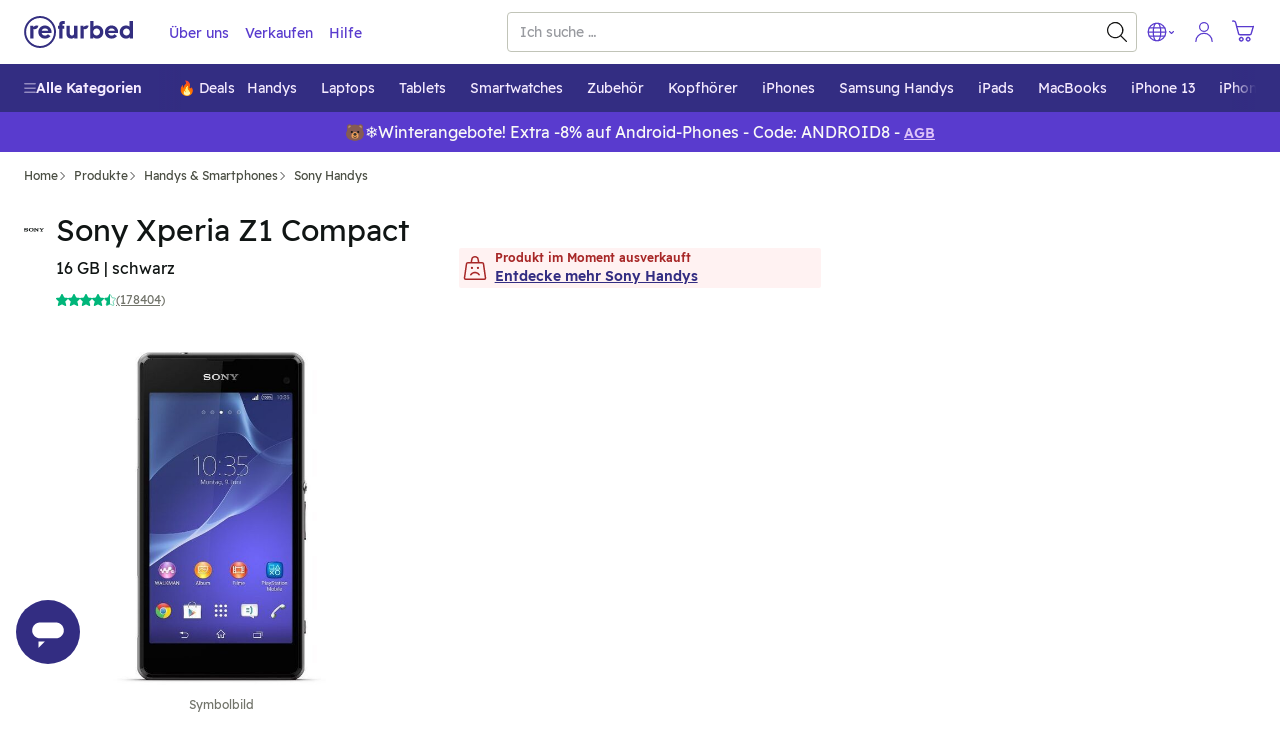

--- FILE ---
content_type: text/html; charset=utf-8
request_url: https://www.refurbed.de/p/sony-xperia-z1-compact/
body_size: 98901
content:

 <!DOCTYPE html> <html lang="de-DE" prefix="og: https://ogp.me/ns#" class="scroll-smooth"> <head> <meta http-equiv="Content-Type" content="text/html; charset=utf-8" /> 
	 <link rel="preload" as="image" fetchpriority="high" href="https://files.refurbed.com/ii/sony-xperia-z1-compact-1679300788.jpg?t=fitdesign&h=600&w=800&t=convert&f=webp" type="image/webp" />  <link rel="canonical" href="https://www.refurbed.de/p/sony-xperia-z1-compact/" />  <link href="https://www.refurbed.at/p/sony-xperia-z1-compact/" hreflang="de-at" rel="alternate" />  <link href="https://www.refurbed.at/en-at/p/sony-xperia-z1-compact/" hreflang="en-at" rel="alternate" />  <link href="https://www.refurbed.be/p/sony-xperia-z1-compact/" hreflang="nl-be" rel="alternate" />  <link href="https://www.refurbed.be/fr-be/p/sony-xperia-z1-compact/" hreflang="fr-be" rel="alternate" />  <link href="https://www.refurbed.be/en-be/p/sony-xperia-z1-compact/" hreflang="en-be" rel="alternate" />  <link href="https://www.refurbed.cz/p/sony-xperia-z1-compact/" hreflang="cs-cz" rel="alternate" />  <link href="https://www.refurbed.cz/en-cz/p/sony-xperia-z1-compact/" hreflang="en-cz" rel="alternate" />  <link href="https://www.refurbed.de/p/sony-xperia-z1-compact/" hreflang="de-de" rel="alternate" />  <link href="https://www.refurbed.de/en-de/p/sony-xperia-z1-compact/" hreflang="en-de" rel="alternate" />  <link href="https://www.refurbed.dk/p/sony-xperia-z1-compact/" hreflang="da-dk" rel="alternate" />  <link href="https://www.refurbed.dk/en-dk/p/sony-xperia-z1-compact/" hreflang="en-dk" rel="alternate" />  <link href="https://www.refurbed.es/p/sony-xperia-z1-compact/" hreflang="en-es" rel="alternate" />  <link href="https://www.refurbed.fi/p/sony-xperia-z1-compact/" hreflang="fi-fi" rel="alternate" />  <link href="https://www.refurbed.fi/en-fi/p/sony-xperia-z1-compact/" hreflang="en-fi" rel="alternate" />  <link href="https://www.refurbed.fr/p/sony-xperia-z1-compact/" hreflang="fr-fr" rel="alternate" />  <link href="https://www.refurbed.fr/en-fr/p/sony-xperia-z1-compact/" hreflang="en-fr" rel="alternate" />  <link href="https://www.refurbed.ie/p/sony-xperia-z1-compact/" hreflang="en-ie" rel="alternate" />  <link href="https://www.refurbed.it/p/sony-xperia-z1-compact/" hreflang="it-it" rel="alternate" />  <link href="https://www.refurbed.it/en-it/p/sony-xperia-z1-compact/" hreflang="en-it" rel="alternate" />  <link href="https://www.refurbed.nl/p/sony-xperia-z1-compact/" hreflang="nl-nl" rel="alternate" />  <link href="https://www.refurbed.nl/en-nl/p/sony-xperia-z1-compact/" hreflang="en-nl" rel="alternate" />  <link href="https://www.refurbed.pl/p/sony-xperia-z1-compact/" hreflang="pl-pl" rel="alternate" />  <link href="https://www.refurbed.pl/en-pl/p/sony-xperia-z1-compact/" hreflang="en-pl" rel="alternate" />  <link href="https://www.refurbed.pt/p/sony-xperia-z1-compact/" hreflang="pt-pt" rel="alternate" />  <link href="https://www.refurbed.pt/en-pt/p/sony-xperia-z1-compact/" hreflang="en-pt" rel="alternate" />  <link href="https://www.refurbed.se/p/sony-xperia-z1-compact/" hreflang="sv-se" rel="alternate" />  <link href="https://www.refurbed.se/en-se/p/sony-xperia-z1-compact/" hreflang="en-se" rel="alternate" />  <link href="https://www.refurbed.si/p/sony-xperia-z1-compact/" hreflang="en-si" rel="alternate" />  <link href="https://www.refurbed.sk/p/sony-xperia-z1-compact/" hreflang="en-sk" rel="alternate" />  <link href="https://www.refurbed.ch/p/sony-xperia-z1-compact/" hreflang="de-ch" rel="alternate" />  <link href="https://www.refurbed.ch/fr-ch/p/sony-xperia-z1-compact/" hreflang="fr-ch" rel="alternate" />  <link href="https://www.refurbed.ch/en-ch/p/sony-xperia-z1-compact/" hreflang="en-ch" rel="alternate" />  <meta property="og:type" content="website" /> <meta property="og:title" content="Sony Xperia Z1 Compact | jetzt 30 Tage Rückgaberecht" /> <meta property="og:description" content="Entdecke das vollständig erneuerte Sony Xperia Z1 Compact ohne Vertrag und mit Garantie ✓  bis zu 40% günstiger ✓ 100% nachhaltiger" /> <meta property="og:url" content="https://www.refurbed.de/p/sony-xperia-z1-compact/" /> <meta property="og:image" content="https://files.refurbed.com/ii/sony-xperia-z1-compact-1679300788.jpg?t=resize&h=630&w=1200" /> <meta name="twitter:card" content="summary_large_image" /> <meta name="twitter:site" content="@refurbed" /> <meta name="twitter:title" content="Sony Xperia Z1 Compact | jetzt 30 Tage Rückgaberecht" /> <meta name="twitter:description" content="Entdecke das vollständig erneuerte Sony Xperia Z1 Compact ohne Vertrag und mit Garantie ✓  bis zu 40% günstiger ✓ 100% nachhaltiger" /> <meta name="twitter:image" content="https://files.refurbed.com/ii/sony-xperia-z1-compact-1679300788.jpg?t=resize&h=630&w=1200" />  
 <meta name="viewport" content="width=device-width, initial-scale=1, viewport-fit=cover" /> <meta http-equiv="X-UA-Compatible" content="IE=edge"> <link rel="apple-touch-icon" sizes="57x57" href="/assets/favicons/apple-touch-icon-57x57.png"> <link rel="apple-touch-icon" sizes="60x60" href="/assets/favicons/apple-touch-icon-60x60.png"> <link rel="apple-touch-icon" sizes="72x72" href="/assets/favicons/apple-touch-icon-72x72.png"> <link rel="apple-touch-icon" sizes="76x76" href="/assets/favicons/apple-touch-icon-76x76.png"> <link rel="apple-touch-icon" sizes="114x114" href="/assets/favicons/apple-touch-icon-114x114.png"> <link rel="apple-touch-icon" sizes="120x120" href="/assets/favicons/apple-touch-icon-120x120.png"> <link rel="apple-touch-icon" sizes="144x144" href="/assets/favicons/apple-touch-icon-144x144.png"> <link rel="apple-touch-icon" sizes="152x152" href="/assets/favicons/apple-touch-icon-152x152.png"> <link rel="apple-touch-icon" sizes="180x180" href="/assets/favicons/apple-touch-icon-180x180.png"> <link rel="icon" type="image/png" sizes="32x32" href="/assets/favicons/favicon-32x32.png"> <link rel="icon" type="image/png" sizes="16x16" href="/assets/favicons/favicon-16x16.png"> <link rel="manifest" href="/assets/favicons/site.webmanifest"> <link rel="shortcut icon" href="/assets/favicons/favicon.ico"> <meta name="msapplication-TileColor" content="#332e80"> <meta name="msapplication-config" content="/assets/favicons/browserconfig.xml"> <meta name="theme-color" content="#ffffff"> <link rel="dns-prefetch" href="https://static.klaviyo.com"> <link rel="dns-prefetch" href="https://www.youtube.com"> <link rel="dns-prefetch" href="https://www.google-analytics.com"> <link rel="dns-prefetch" href="https://www.facebook.com"> <link rel="dns-prefetch" href="https://analytics.tiktok.com"> <link rel="dns-prefetch" href="https://widget.trustpilot.com"> <link rel="dns-prefetch" href="https://googleads.g.doubleclick.net"> <link rel="dns-prefetch" href="https://connect.facebook.net"> <link rel="dns-prefetch" href="https://mxoxe.refurbed.de"> <link rel="dns-prefetch" href="https://www.googleadservices.com"> <link rel="dns-prefetch" href="https://stats.g.doubleclick.net"> <link rel="dns-prefetch" href="https://www.gstatic.com"> <link rel="dns-prefetch" href="https://adservice.google.com"> <link rel="dns-prefetch" href="https://containertags.belboon.de"> <link rel="dns-prefetch" href="https://tracking.s24.com"> <link rel="dns-prefetch" href="https://images.unsplash.com"> <link rel="dns-prefetch" href="https://load.fomo.com"> <link rel="dns-prefetch" href="https://e.fomo.com"> <link rel="dns-prefetch" href="https://geocode.usefomo.com"> <link rel="dns-prefetch" href="https://fast.a.klaviyo.com"> <link rel="dns-prefetch" href="https://a.klaviyo.com"> <link rel="dns-prefetch" href="https://static-forms.klaviyo.com"> <link rel="dns-prefetch" href="https://s.kk-resources.com"> <link rel="dns-prefetch" href="https://yt3.ggpht.com"> <link rel="dns-prefetch" href="https://cx.atdmt.com"> <link rel="dns-prefetch" href="https://static.doubleclick.net"> <link rel="dns-prefetch" href="https://cdn.jsdelivr.net"> <link rel="dns-prefetch" href="https://api.eu1.exponea.com"> <meta name="apple-mobile-web-app-title" content="refurbed"> <meta name="application-name" content="refurbed"> <meta name="msapplication-config" content="/assets/favicons/browserconfig.xml"> <meta name="theme-color" content="#ffffff"> <meta name="p:domain_verify" content="b6252e6384aafd160e06b6e9198321f9"/> 
  <title>Sony Xperia Z1 Compact | jetzt 30 Tage Rückgaberecht</title>   <meta name="description" content="Entdecke das vollständig erneuerte Sony Xperia Z1 Compact ohne Vertrag und mit Garantie ✓  bis zu 40% günstiger ✓ 100% nachhaltiger" />   
 <script id="sentry-sdk"></script> <script src="/assets/script/sentry_helpers-WH3DZLWD.js"></script> <script> window.initSentry && window.initSentry({ environment: "production", release: "89e72351", sampleRate: 1, tracingSampleRate: 0, replaysOnErrorSampleRate: 0, sentryURL: "/assets/sentry/9.14.0/loader.js", }); </script> 
   
    
        <script type="text/javascript">
            (function(c,l,a,r,i,t,y){
                c[a]=c[a]||function(){(c[a].q=c[a].q||[]).push(arguments)};
                t=l.createElement(r);t.async=1;t.src="https://www.clarity.ms/tag/"+i;
                y=l.getElementsByTagName(r)[0];y.parentNode.insertBefore(t,y);
            })(window, document, "clarity", "script", "t4y5ho6xli");
        </script>
    
   <script type="text/javascript"> var gtmUrlParams = "&gtm_auth=&gtm_cookies_win=&gtm_preview="; window.GTM_STATUS = 'loading'; var isApp = navigator.userAgent.includes('median') || navigator.userAgent.toLowerCase().includes('refurbedmobileapp'); var userAgentRuntime = isApp ? 'app' : 'web'; (function(w,d,s,l,i){w[l]=w[l]||[];w[l].push({ 'gtm.start': new Date().getTime(), event: 'gtm.js', userAgentRuntime   ,website_language: 'de' ,website_locale: 'de-DE' }); var f=d.getElementsByTagName(s)[0], j=d.createElement(s),dl=l!='dataLayer'?'&l='+l:'';j.async=true;j.src= 'https://mxoxe.refurbed.de/gtm.js?id='+i+dl + gtmUrlParams; j.addEventListener('load', function() { window.GTM_STATUS = 'loaded'; var _ge = new CustomEvent('gtm_loaded', { bubbles: true }); d.dispatchEvent(_ge); }); f.parentNode.insertBefore(j,f); })(window,document,'script','dataLayer','GTM-N5TW7MW'); </script>   <script> var firedEventsKey = 'firedEvents'; function getEventsFired() { try { var firedEvents = JSON.parse(sessionStorage.getItem(firedEventsKey)) || {}; if (typeof firedEvents !== 'object') { return {}; } return firedEvents; } catch(e) { console.warn(e); return {}; } } function hasEventFired(eventId) { var firedEvents = getEventsFired(); return firedEvents[eventId]; } function setEventFired(eventId) { var firedEvents = getEventsFired(); firedEvents[eventId] = true; sessionStorage.setItem(firedEventsKey, JSON.stringify(firedEvents)); } var experimentId = '';  experimentId = "cs_black_friday_copy"; if (!hasEventFired(experimentId)) { dataLayer.push({ event: 'experimentTrigger', id: "cs_black_friday_copy.1", experiment: "cs_black_friday_copy", segment: 1 }); setEventFired(experimentId); }  experimentId = "selection_clarity"; if (!hasEventFired(experimentId)) { dataLayer.push({ event: 'experimentTrigger', id: "selection_clarity.1", experiment: "selection_clarity", segment: 1 }); setEventFired(experimentId); }  experimentId = "promo_banner_iphones"; if (!hasEventFired(experimentId)) { dataLayer.push({ event: 'experimentTrigger', id: "promo_banner_iphones.1", experiment: "promo_banner_iphones", segment: 1 }); setEventFired(experimentId); }  experimentId = "promo_banner_boolean_uneven_allocation"; if (!hasEventFired(experimentId)) { dataLayer.push({ event: 'experimentTrigger', id: "promo_banner_boolean_uneven_allocation.1", experiment: "promo_banner_boolean_uneven_allocation", segment: 1 }); setEventFired(experimentId); }  experimentId = "sf_enable_zendesk"; if (!hasEventFired(experimentId)) { dataLayer.push({ event: 'experimentTrigger', id: "sf_enable_zendesk.1", experiment: "sf_enable_zendesk", segment: 1 }); setEventFired(experimentId); }  </script>   
 <template x-init="window.ga4.trigger({&quot;eventName&quot;:&quot;page_meta&quot;,&quot;payload&quot;:{&quot;page_type&quot;:&quot;product&quot;}});"> </template> 
   <script type="text/javascript"> window._m2asite="refurbed-de-live"; window._m2aflags=[];  </script>  <meta property="og:site_name" content="refurbed Deutschland" /> <meta property="og:locale" content="de_DE" />  <script> window.API_BASE_URL = "https://api.refurbed.io"; window.APP_COUNTRY = "de"; window.APP_LOCALE = "de-DE"; window.APP_LOCALE_IS_PRIMARY = true; window.APP_LANGUAGE = "de"; window.FILES_BASE_URL = "https://files.refurbed.com"; window.APP_ENVIRONMENT = "production"; window.APP_SENTRY_DSN = ""; window.APP_GTM_ENABLE = true; window.APP_GA_DEVMODE = false; window.APP_BLOOMREACH_DEVMODE = false; window.APP_BLOOMREACH_PROJECT_ID = "15b3d5f8-8e6e-11ec-ad80-9aa71103f3dc"; window.APP_BLOOMREACH_BASE_URL = "https://analytics.refurbed.de"; window.APP_GRPC_WEB_API_URL = "https://api.refurbed.com"; </script>  <script> !function(e,n,t,i,o,r){function a(e){if("number"!=typeof e)return e;var n=new Date;return new Date(n.getTime()+1e3*e)}var c=4e3,s="xnpe_async_hide";function p(e){return e.reduce((function(e,n){return e[n]=function(){e._.push([n.toString(),arguments])},e}),{_:[]})}function m(e,n,t){var i=t.createElement(n);i.src=e;var o=t.getElementsByTagName(n)[0];return o.parentNode.insertBefore(i,o),i}function u(e){return"[object Date]"===Object.prototype.toString.call(e)}r.target=r.target||"https://api.exponea.com",r.file_path=r.file_path||r.target+"/js/exponea.min.js",o[n]=p(["anonymize","initialize","identify","getSegments","update","track","trackLink","trackEnhancedEcommerce","getHtml","showHtml","showBanner","showWebLayer","ping","getAbTest","loadDependency","getRecommendation","reloadWebLayers","_preInitialize"]),o[n].notifications=p(["isAvailable","isSubscribed","subscribe","unsubscribe"]),o[n]["snippetVersion"]="v2.5.0",function(e,n,t){e[n]["_"+t]={},e[n]["_"+t].nowFn=Date.now,e[n]["_"+t].snippetStartTime=e[n]["_"+t].nowFn()}(o,n,"performance"),function(e,n,t,i,o,r){e[o]={sdk:e[i],sdkObjectName:i,skipExperiments:!!t.new_experiments,sign:t.token+"/"+(r.exec(n.cookie)||["","new"])[1],path:t.target}}(o,e,r,n,i,RegExp("__exponea_etc__"+"=([\\w-]+)")),function(e,n,t){m(e.file_path,n,t)}(r,t,e),function(e,n,t,i,o,r,p){if(e.new_experiments){!0===e.new_experiments&&(e.new_experiments={});var l,f=e.new_experiments.hide_class||s,_=e.new_experiments.timeout||c,d=encodeURIComponent(r.location.href.split("#")[0]);e.cookies&&e.cookies.expires&&("number"==typeof e.cookies.expires||u(e.cookies.expires)?l=a(e.cookies.expires):e.cookies.expires.tracking&&("number"==typeof e.cookies.expires.tracking||u(e.cookies.expires.tracking))&&(l=a(e.cookies.expires.tracking))),l&&l<new Date&&(l=void 0);var x=e.target+"/webxp/"+n+"/"+r[t].sign+"/modifications.min.js?http-referer="+d+"&timeout="+_+"ms"+(l?"&cookie-expires="+Math.floor(l.getTime()/1e3):"");"sync"===e.new_experiments.mode&&r.localStorage.getItem("__exponea__sync_modifications__")?function(e,n,t,i,o){t[o][n]="<"+n+' src="'+e+'"></'+n+">",i.writeln(t[o][n]),i.writeln("<"+n+">!"+o+".init && document.writeln("+o+"."+n+'.replace("/'+n+'/", "/'+n+'-async/").replace("><", " async><"))</'+n+">")}(x,n,r,p,t):function(e,n,t,i,o,r,a,c){r.documentElement.classList.add(e);var s=m(t,i,r);function p(){o[c].init||m(t.replace("/"+i+"/","/"+i+"-async/"),i,r)}function u(){r.documentElement.classList.remove(e)}s.onload=p,s.onerror=p,o.setTimeout(u,n),o[a]._revealPage=u}(f,_,x,n,r,p,o,t)}}(r,t,i,0,n,o,e),function(e,n,t){var i;(null===(i=t.experimental)||void 0===i?void 0:i.non_personalized_weblayers)&&e[n]._preInitialize(t),e[n].start=function(i){i&&Object.keys(i).forEach((function(e){return t[e]=i[e]})),e[n].initialize(t)}}(o,n,r)}(document,"exponea","script","webxpClient",window,{ target: "https://analytics.refurbed.de", token: "15b3d5f8-8e6e-11ec-ad80-9aa71103f3dc", experimental: { non_personalized_weblayers: true }, track: { visits: false },  }); exponea.start(); window.IsExponeaLoaded = exponea.isInitialized; var exponeaLoaded = new CustomEvent('exponea_loaded', { bubbles: true }); window.dispatchEvent(exponeaLoaded); </script>  
 <link rel="preload" as="script" crossorigin href="/assets/script/alpine-GYQZKSBX.js" /> <style type="text/css"> @-ms-viewport{width:device-width}article,aside,dialog,figcaption,figure,footer,header,hgroup,main,nav,section{display:block}[tabindex="-1"]:focus{outline:none !important}hr{box-sizing:content-box;height:0;overflow:visible}h1,h2,h3,h4,h5,h6{margin-top:0;margin-bottom:.5rem}p{margin-top:0;margin-bottom:1rem}abbr[title],abbr[data-original-title]{text-decoration:underline;text-decoration:underline dotted;cursor:help;border-bottom:0}address{margin-bottom:1rem;font-style:normal;line-height:inherit}ol,ul,dl{margin-top:0;margin-bottom:1rem}ol ol,ul ul,ol ul,ul ol{margin-bottom:0}dt{font-weight:bold}dd{margin-bottom:.5rem;margin-left:0}blockquote{margin:0 0 1rem}dfn{font-style:italic}b,strong{font-weight:bolder}small{font-size:80%}sub,sup{position:relative;font-size:75%;line-height:0;vertical-align:baseline}sub{bottom:-.25em}sup{top:-.5em}a{color:#317cba;text-decoration:none;background-color:transparent;-webkit-text-decoration-skip:objects}a:hover{color:#21547d;text-decoration:underline}a:not([href]):not([tabindex]){color:inherit;text-decoration:none}a:not([href]):not([tabindex]):focus,a:not([href]):not([tabindex]):hover{color:inherit;text-decoration:none}a:not([href]):not([tabindex]):focus{outline:0}pre,code,kbd,samp{font-family:monospace, monospace;font-size:1em}pre{margin-top:0;margin-bottom:1rem;overflow:auto}figure{margin:0 0 1rem}img{vertical-align:middle;border-style:none}svg:not(:root){overflow:hidden}a,area,button,[role="button"],input,label,select,summary,textarea{touch-action:manipulation}table{border-collapse:collapse}caption{padding-top:.75rem;padding-bottom:.75rem;color:#868e96;text-align:left;caption-side:bottom}th{text-align:left}label{display:inline-block;margin-bottom:.5rem}button:focus{outline:1px dotted;outline:5px auto -webkit-focus-ring-color}input,button,select,optgroup,textarea{margin:0;font-family:inherit;font-size:inherit;line-height:inherit}button,input{overflow:visible}button,select{text-transform:none}button,html [type="button"],[type="reset"],[type="submit"]{-webkit-appearance:button}button::-moz-focus-inner,[type="button"]::-moz-focus-inner,[type="reset"]::-moz-focus-inner,[type="submit"]::-moz-focus-inner{padding:0;border-style:none}input[type="radio"],input[type="checkbox"]{box-sizing:border-box;padding:0}input[type="date"],input[type="time"],input[type="datetime-local"],input[type="month"]{-webkit-appearance:listbox}textarea{overflow:auto;resize:vertical}fieldset{min-width:0;padding:0;margin:0;border:0}legend{display:block;width:100%;max-width:100%;padding:0;margin-bottom:.5rem;font-size:1.5rem;line-height:inherit;color:inherit;white-space:normal}progress{vertical-align:baseline}[type="number"]::-webkit-inner-spin-button,[type="number"]::-webkit-outer-spin-button{height:auto}[type="search"]{outline-offset:-2px;-webkit-appearance:none}[type="search"]::-webkit-search-cancel-button,[type="search"]::-webkit-search-decoration{-webkit-appearance:none}::-webkit-file-upload-button{font:inherit;-webkit-appearance:button}output{display:inline-block}summary{display:list-item}template{display:none}[hidden]{display:none !important}@-ms-viewport{width:device-width}html{box-sizing:border-box;-ms-overflow-style:scrollbar}*,*::before,*::after{box-sizing:inherit}.container{margin-right:auto;margin-left:auto;padding-right:15px;padding-left:15px;width:100%}@media (min-width: 576px){.container{max-width:540px}}@media (min-width: 768px){.container{max-width:720px}}@media (min-width: 992px){.container{max-width:960px}}@media (min-width: 1200px){.container{max-width:1140px}}.container-fluid{width:100%;margin-right:auto;margin-left:auto;padding-right:15px;padding-left:15px;width:100%}.row{display:flex;flex-wrap:wrap;margin-right:-15px;margin-left:-15px}.no-gutters{margin-right:0;margin-left:0}.no-gutters>.col,.no-gutters>[class*="col-"]{padding-right:0;padding-left:0}.col-xl,.col-xl-auto,.col-xl-12,.col-xl-11,.col-xl-10,.col-xl-9,.col-xl-8,.col-xl-7,.col-xl-6,.col-xl-5,.col-xl-4,.col-xl-3,.col-xl-2,.col-xl-1,.col-lg,.col-lg-auto,.col-lg-12,.col-lg-11,.col-lg-10,.col-lg-9,.col-lg-8,.col-lg-7,.col-lg-6,.col-lg-5,.col-lg-4,.col-lg-3,.col-lg-2,.col-lg-1,.col-md,.col-md-auto,.col-md-12,.col-md-11,.col-md-10,.col-md-9,.col-md-8,.col-md-7,.col-md-6,.col-md-5,.col-md-4,.col-md-3,.col-md-2,.col-md-1,.col-sm,.col-sm-auto,.col-sm-12,.col-sm-11,.col-sm-10,.col-sm-9,.col-sm-8,.col-sm-7,.col-sm-6,.col-sm-5,.col-sm-4,.col-sm-3,.col-sm-2,.col-sm-1,.col,.col-auto,.col-12,.col-11,.col-10,.col-9,.col-8,.col-7,.col-6,.col-5,.col-4,.col-3,.col-2,.col-1{position:relative;width:100%;min-height:1px;padding-right:15px;padding-left:15px}.col{flex-basis:0;flex-grow:1;max-width:100%}.col-auto{flex:0 0 auto;width:auto;max-width:none}.col-1{flex:0 0 8.3333333333%;max-width:8.3333333333%}.col-2{flex:0 0 16.6666666667%;max-width:16.6666666667%}.col-3{flex:0 0 25%;max-width:25%}.col-4{flex:0 0 33.3333333333%;max-width:33.3333333333%}.col-5{flex:0 0 41.6666666667%;max-width:41.6666666667%}.col-6{flex:0 0 50%;max-width:50%}.col-7{flex:0 0 58.3333333333%;max-width:58.3333333333%}.col-8{flex:0 0 66.6666666667%;max-width:66.6666666667%}.col-9{flex:0 0 75%;max-width:75%}.col-10{flex:0 0 83.3333333333%;max-width:83.3333333333%}.col-11{flex:0 0 91.6666666667%;max-width:91.6666666667%}.col-12{flex:0 0 100%;max-width:100%}.order-1{order:1}.order-2{order:2}.order-3{order:3}.order-4{order:4}.order-5{order:5}.order-6{order:6}.order-7{order:7}.order-8{order:8}.order-9{order:9}.order-10{order:10}.order-11{order:11}.order-12{order:12}@media (min-width: 576px){.col-sm{flex-basis:0;flex-grow:1;max-width:100%}.col-sm-auto{flex:0 0 auto;width:auto;max-width:none}.col-sm-1{flex:0 0 8.3333333333%;max-width:8.3333333333%}.col-sm-2{flex:0 0 16.6666666667%;max-width:16.6666666667%}.col-sm-3{flex:0 0 25%;max-width:25%}.col-sm-4{flex:0 0 33.3333333333%;max-width:33.3333333333%}.col-sm-5{flex:0 0 41.6666666667%;max-width:41.6666666667%}.col-sm-6{flex:0 0 50%;max-width:50%}.col-sm-7{flex:0 0 58.3333333333%;max-width:58.3333333333%}.col-sm-8{flex:0 0 66.6666666667%;max-width:66.6666666667%}.col-sm-9{flex:0 0 75%;max-width:75%}.col-sm-10{flex:0 0 83.3333333333%;max-width:83.3333333333%}.col-sm-11{flex:0 0 91.6666666667%;max-width:91.6666666667%}.col-sm-12{flex:0 0 100%;max-width:100%}.order-sm-1{order:1}.order-sm-2{order:2}.order-sm-3{order:3}.order-sm-4{order:4}.order-sm-5{order:5}.order-sm-6{order:6}.order-sm-7{order:7}.order-sm-8{order:8}.order-sm-9{order:9}.order-sm-10{order:10}.order-sm-11{order:11}.order-sm-12{order:12}}@media (min-width: 768px){.col-md{flex-basis:0;flex-grow:1;max-width:100%}.col-md-auto{flex:0 0 auto;width:auto;max-width:none}.col-md-1{flex:0 0 8.3333333333%;max-width:8.3333333333%}.col-md-2{flex:0 0 16.6666666667%;max-width:16.6666666667%}.col-md-3{flex:0 0 25%;max-width:25%}.col-md-4{flex:0 0 33.3333333333%;max-width:33.3333333333%}.col-md-5{flex:0 0 41.6666666667%;max-width:41.6666666667%}.col-md-6{flex:0 0 50%;max-width:50%}.col-md-7{flex:0 0 58.3333333333%;max-width:58.3333333333%}.col-md-8{flex:0 0 66.6666666667%;max-width:66.6666666667%}.col-md-9{flex:0 0 75%;max-width:75%}.col-md-10{flex:0 0 83.3333333333%;max-width:83.3333333333%}.col-md-11{flex:0 0 91.6666666667%;max-width:91.6666666667%}.col-md-12{flex:0 0 100%;max-width:100%}.order-md-1{order:1}.order-md-2{order:2}.order-md-3{order:3}.order-md-4{order:4}.order-md-5{order:5}.order-md-6{order:6}.order-md-7{order:7}.order-md-8{order:8}.order-md-9{order:9}.order-md-10{order:10}.order-md-11{order:11}.order-md-12{order:12}}@media (min-width: 992px){.col-lg{flex-basis:0;flex-grow:1;max-width:100%}.col-lg-auto{flex:0 0 auto;width:auto;max-width:none}.col-lg-1{flex:0 0 8.3333333333%;max-width:8.3333333333%}.col-lg-2{flex:0 0 16.6666666667%;max-width:16.6666666667%}.col-lg-3{flex:0 0 25%;max-width:25%}.col-lg-4{flex:0 0 33.3333333333%;max-width:33.3333333333%}.col-lg-5{flex:0 0 41.6666666667%;max-width:41.6666666667%}.col-lg-6{flex:0 0 50%;max-width:50%}.col-lg-7{flex:0 0 58.3333333333%;max-width:58.3333333333%}.col-lg-8{flex:0 0 66.6666666667%;max-width:66.6666666667%}.col-lg-9{flex:0 0 75%;max-width:75%}.col-lg-10{flex:0 0 83.3333333333%;max-width:83.3333333333%}.col-lg-11{flex:0 0 91.6666666667%;max-width:91.6666666667%}.col-lg-12{flex:0 0 100%;max-width:100%}.order-lg-1{order:1}.order-lg-2{order:2}.order-lg-3{order:3}.order-lg-4{order:4}.order-lg-5{order:5}.order-lg-6{order:6}.order-lg-7{order:7}.order-lg-8{order:8}.order-lg-9{order:9}.order-lg-10{order:10}.order-lg-11{order:11}.order-lg-12{order:12}}@media (min-width: 1200px){.col-xl{flex-basis:0;flex-grow:1;max-width:100%}.col-xl-auto{flex:0 0 auto;width:auto;max-width:none}.col-xl-1{flex:0 0 8.3333333333%;max-width:8.3333333333%}.col-xl-2{flex:0 0 16.6666666667%;max-width:16.6666666667%}.col-xl-3{flex:0 0 25%;max-width:25%}.col-xl-4{flex:0 0 33.3333333333%;max-width:33.3333333333%}.col-xl-5{flex:0 0 41.6666666667%;max-width:41.6666666667%}.col-xl-6{flex:0 0 50%;max-width:50%}.col-xl-7{flex:0 0 58.3333333333%;max-width:58.3333333333%}.col-xl-8{flex:0 0 66.6666666667%;max-width:66.6666666667%}.col-xl-9{flex:0 0 75%;max-width:75%}.col-xl-10{flex:0 0 83.3333333333%;max-width:83.3333333333%}.col-xl-11{flex:0 0 91.6666666667%;max-width:91.6666666667%}.col-xl-12{flex:0 0 100%;max-width:100%}.order-xl-1{order:1}.order-xl-2{order:2}.order-xl-3{order:3}.order-xl-4{order:4}.order-xl-5{order:5}.order-xl-6{order:6}.order-xl-7{order:7}.order-xl-8{order:8}.order-xl-9{order:9}.order-xl-10{order:10}.order-xl-11{order:11}.order-xl-12{order:12}}blockquote{position:relative;padding:10px 0px 0px 10px}blockquote,blockquote>span{font-size:16px;line-height:20px;margin:0px}blockquote span{position:relative;z-index:1}blockquote:before{content:"\201D";font-size:150px;position:absolute;left:-15px;top:50px;color:#c5c8d3}p,address{font-size:18px;line-height:30px;word-wrap:break-word}p.lead,address.lead{font-size:20px}p.lead.lead-sm,address.lead.lead-sm{font-size:14px;line-height:20px;color:#101514}p.text-md,address.text-md{font-size:17px;line-height:26px}p.text-dark,address.text-dark{color:#101514}p.deemph,span.deemph,small.deemph{color:#999}h1,.h1,h2,.h2,h3,.h3,h4,.h4,h5,.h5,h6,.h6{color:#1e1406;margin-bottom:.5rem;line-height:1.1}h1 small,.h1 small,h2 small,.h2 small,h3 small,.h3 small,h4 small,.h4 small,h5 small,.h5 small,h6 small,.h6 small{margin-left:15px}h1,.h1{font-size:30px;font-weight:300;margin-top:55px;line-height:35px}h1.emph,.h1.emph{font-weight:400}h1.extra-emph,.h1.extra-emph{font-weight:500}h1 svg.icon,.h1 svg.icon{position:relative;top:6px;height:35px;width:35px;margin-right:7px}h2,.h2{font-size:20px;font-weight:400;margin-top:35px}h2.emph,.h2.emph{font-weight:400}h3,.h3{font-size:18px;font-weight:300;margin-top:28px}h3.emph,.h3.emph{font-weight:400}h3 svg.icon,.h3 svg.icon{position:relative;top:3px;height:20px;width:20px;margin-right:7px}h4,.h4{font-size:18px;font-weight:400;margin-top:25px;margin-bottom:13px}h5,.h5{font-size:14px;font-weight:500;margin-top:14px;text-transform:uppercase;letter-spacing:2px}h6,.h6{font-size:16px;font-weight:500;margin-top:25px}h6.emph,.h6.emph{color:#646464}.mt-auto{margin-top:auto !important}.small-gutters{margin-right:-6.5px;margin-left:-6.5px}.small-gutters>.col,.small-gutters>[class*="col-"]{padding-right:6.5px;padding-left:6.5px}@media (max-width: 576px){.container-fluid.mobile-lattice-4,.container-fluid.mobile-lattice-4 .container,.container.mobile-lattice-4,.container.mobile-lattice-4 .container{width:100% !important;max-width:100% !important;padding-right:0px;padding-left:0px}.container-fluid.mobile-lattice-4 .row,.container.mobile-lattice-4 .row{margin-left:0px !important;margin-right:0px !important}.container-fluid.mobile-lattice-4 div[class^="col"].lattice-cell,.container.mobile-lattice-4 div[class^="col"].lattice-cell{border-top:1px solid #c5c8d3}.container-fluid.mobile-lattice-4 div[class^="col"].lattice-cell:nth-child(1),.container.mobile-lattice-4 div[class^="col"].lattice-cell:nth-child(1){border-right:1px solid #c5c8d3}.container-fluid.mobile-lattice-4 div[class^="col"].lattice-cell:nth-child(3),.container.mobile-lattice-4 div[class^="col"].lattice-cell:nth-child(3){border-bottom:1px solid #c5c8d3;border-right:1px solid #c5c8d3}.container-fluid.mobile-lattice-4 div[class^="col"].lattice-cell:nth-child(4),.container.mobile-lattice-4 div[class^="col"].lattice-cell:nth-child(4){border-bottom:1px solid #c5c8d3}}.container-fluid.mobile-lattice-4.lattice-padding div[class^="col"].lattice-cell,.container.mobile-lattice-4.lattice-padding div[class^="col"].lattice-cell{display:flex;flex-direction:column;align-items:center;padding-bottom:30px}@media (max-width: 576px){.container-fluid.mobile-lattice-4.lattice-padding div[class^="col"].lattice-cell,.container.mobile-lattice-4.lattice-padding div[class^="col"].lattice-cell{padding-top:30px}}.container-fluid.mobile-lattice-4.lattice-padding div[class^="col"].lattice-cell svg.icon,.container.mobile-lattice-4.lattice-padding div[class^="col"].lattice-cell svg.icon{margin-top:20px;margin-bottom:20px}@media (max-width: 576px){.hide-xs-less{display:none !important}}@media (max-width: 768px){.hide-sm-less{display:none !important}}@media (max-width: 992px){.hide-md-less{display:none !important}}@media (min-width: 992px){.hide-lg{display:none !important}}@media (min-width: 768px){.hide-md{display:none !important}}@media (max-width: 768px){.mr-sm-less-auto{margin-right:auto !important}}@media (min-width: 768px){.ml-md-auto{margin-left:auto !important}}.ml-auto{margin-left:auto !important}.mr-auto{margin-right:auto !important}.btn{display:flex;justify-content:center;align-items:center;height:40px;width:166px;text-transform:uppercase;font-weight:500 !important;font-size:14px !important;letter-spacing:0.014em;color:#fff;background-color:#317cba;border-radius:2px;text-align:center;box-shadow:none;border:0px;-webkit-user-select:none;-moz-user-select:none;-ms-user-select:none}.btn:hover{text-decoration:none;color:#fff}.btn.btn-center{margin-left:auto;margin-right:auto}.btn.btn-outline{border:1px solid;color:#101514;background-color:transparent;border:1px solid #101514;width:100%;line-height:38px}@media (min-width: 768px){.btn.btn-outline{max-width:240px}}.btn.btn-primary{width:100%;background-color:transparent;background-image:linear-gradient(to right top, #317cba 40%, #c6c9e6)}@media (min-width: 768px){.btn.btn-primary{max-width:263px}}.btn.btn-dynamic{width:100% !important;max-width:none !important}.container-fluid.section-emph{background-color:#f4f5f7;border-top:1px solid #c5c8d3;border-bottom:1px solid #c5c8d3}.container-fluid.section-text p{margin:0px}.section .row{margin-bottom:0px !important}.section header h2,.section header .btn,.section header a.emph,.section footer h2,.section footer .btn,.section footer a.emph{margin:35px auto 35px auto}.section.section-interstitial{padding-top:60px;padding-bottom:60px}.section.section-interstitial h2{margin-top:0px}.section.section-interstitial p{font-size:20px;color:#101514;line-height:35px}.section.border-top{border-top:1px solid #c5c8d3}.section-process{text-align:center}.section-process svg.icon{height:80px;width:80px}.section-process span{display:inline-block;width:100%;text-transform:uppercase;font-size:14px;font-weight:500;letter-spacing:2px;margin-top:6px;margin-bottom:5px}.section-reviews{margin:35px 0px 0px 0px}.section-reviews header{padding-left:10px;font-weight:500}.section-reviews .review{display:flex;flex-direction:column;height:100%}.section-reviews .review blockquote{margin:auto 0px auto 0px}.section-reviews .review footer{margin:25px 0px 15px 10px}.section-text h2{font-size:14px;font-weight:500;letter-spacing:2px;margin:7.5px 0px 7.5px 0px;text-transform:uppercase}.section-text .markdown{color:#646464}.section-content-points ol li,.section-content-points ul li{color:#bc84ff}.section-content-points ol li p,.section-content-points ul li p{font-size:14px;line-height:20px;color:#646464}.section-bigsvg svg{display:flex !important;max-width:100%;max-height:350px}@media (max-width: 768px){.section-bigsvg svg{max-height:200px}}.section-bigsvg svg.icon{fill:#317cba}.section-bigsvg .content{display:flex;flex-direction:column;justify-content:center;padding-top:25px;padding-bottom:25px}.section-bigsvg .content h1,.section-bigsvg .content .h1{margin-top:0px}.section-bigimg img,.section-bigimg iframe{display:flex;margin:0px auto 0px auto}@media (max-width: 576px){.section-bigimg img,.section-bigimg iframe{max-height:250px}}.section-bigimg img{max-width:100%;height:auto}.section-team-member{text-align:center;margin-bottom:25px}.section-team-member img{display:flex;margin-left:auto;margin-right:auto;max-width:70%;max-height:200px}.section-team-member h3{margin:15px 0px 0px 0px}.section-team-member span{font-size:12px;font-weight:500;text-transform:uppercase}.section-team-member p{font-size:12px;line-height:18px;max-width:400px;margin-left:auto;margin-right:auto}.row.heading{margin-top:30px;margin-bottom:30px !important}.row.heading.no-bottomspace{margin-bottom:0px !important}.row.heading h1{margin-top:0}.noUi-target,.noUi-target *{-webkit-touch-callout:none;-webkit-tap-highlight-color:transparent;-webkit-user-select:none;-ms-touch-action:none;touch-action:none;-ms-user-select:none;-moz-user-select:none;user-select:none;-moz-box-sizing:border-box;box-sizing:border-box}.noUi-target{position:relative}.noUi-base,.noUi-connects{width:100%;height:100%;position:relative;z-index:1}.noUi-connects{overflow:hidden;z-index:0}.noUi-connect,.noUi-origin{will-change:transform;position:absolute;z-index:1;top:0;right:0;height:100%;width:100%;-ms-transform-origin:0 0;-webkit-transform-origin:0 0;-webkit-transform-style:preserve-3d;transform-origin:0 0;transform-style:flat}.noUi-txt-dir-rtl.noUi-horizontal .noUi-origin{left:0;right:auto}.noUi-vertical .noUi-origin{top:-100%;width:0}.noUi-horizontal .noUi-origin{height:0}.noUi-handle{-webkit-backface-visibility:hidden;backface-visibility:hidden;position:absolute}.noUi-touch-area{height:100%;width:100%}.noUi-state-tap .noUi-connect,.noUi-state-tap .noUi-origin{-webkit-transition:transform 0.3s;transition:transform 0.3s}.noUi-state-drag *{cursor:inherit !important}.noUi-horizontal{height:3px}.noUi-horizontal .noUi-handle{width:24px;height:24px;right:-12px;top:-11px}.noUi-txt-dir-rtl.noUi-horizontal .noUi-handle{left:-17px;right:auto}.noUi-target{background:#c5c8d3;border-radius:3px}.noUi-connects{border-radius:3px}.noUi-connect{background:#4271db}.noUi-draggable{cursor:ew-resize}.noUi-handle{border:1px solid #c5c8d3;border-radius:12px;background:#fff;cursor:default}.noUi-active{box-shadow:inset 0 0 1px #fff, inset 0 1px 7px #ddd, 0 3px 6px -3px #bbb}[disabled] .noUi-connect{background:#b8b8b8}[disabled] .noUi-handle,[disabled].noUi-handle,[disabled].noUi-target{cursor:not-allowed}.noUi-pips,.noUi-pips *{-moz-box-sizing:border-box;box-sizing:border-box}.noUi-pips{position:absolute;color:#999}.noUi-value{position:absolute;white-space:nowrap;text-align:center}.noUi-value-sub{color:#ccc;font-size:10px}.noUi-marker{position:absolute;background:#ccc}.noUi-marker-sub{background:#aaa}.noUi-marker-large{background:#aaa}.noUi-pips-horizontal{padding:10px 0;height:80px;top:100%;left:0;width:100%}.noUi-value-horizontal{-webkit-transform:translate(-50%, 50%);transform:translate(-50%, 50%)}.noUi-rtl .noUi-value-horizontal{-webkit-transform:translate(50%, 50%);transform:translate(50%, 50%)}.noUi-marker-horizontal.noUi-marker{margin-left:-1px;width:2px;height:5px}.noUi-marker-horizontal.noUi-marker-sub{height:10px}.noUi-marker-horizontal.noUi-marker-large{height:15px}.noUi-pips-vertical{padding:0 10px;height:100%;top:0;left:100%}.noUi-value-vertical{-webkit-transform:translate(0, -50%);transform:translate(0, -50%);padding-left:25px}.noUi-rtl .noUi-value-vertical{-webkit-transform:translate(0, 50%);transform:translate(0, 50%)}.noUi-marker-vertical.noUi-marker{width:5px;height:2px;margin-top:-1px}.noUi-marker-vertical.noUi-marker-sub{width:10px}.noUi-marker-vertical.noUi-marker-large{width:15px}.noUi-tooltip{display:block;position:absolute;border:1px solid #d9d9d9;border-radius:3px;background:#fff;color:#000;padding:5px;text-align:center;white-space:nowrap}.noUi-horizontal .noUi-tooltip{-webkit-transform:translate(-50%, 0);transform:translate(-50%, 0);left:50%;bottom:120%}.noUi-horizontal .noUi-origin>.noUi-tooltip{-webkit-transform:translate(50%, 0);transform:translate(50%, 0);left:auto;bottom:10px}.rebrand-slider .noUi-target .noUi-connect{background:#593bce}.rebrand-slider .noUi-target .noUi-handle{border:1px solid #593bce}.product-gallery{width:100%}.product-gallery img{display:flex;max-width:80%;margin:0px auto 0px auto}@media (max-width: 768px){.product-gallery img{max-height:325px}}@media (min-width: 768px){.product-gallery img{max-width:90%}}.icon-box{display:flex;flex-wrap:wrap;align-content:flex-start}.icon-box.icon-box-grey,.icon-box.icon-box-grey a{color:#f4f5f7}.icon-box>div,.icon-box>a{display:flex;width:50px;max-width:50px;height:50px;align-items:center;justify-content:center;color:inherit}.icon-box>div svg.icon,.icon-box>a svg.icon{width:80%;height:80%;max-width:35px;max-height:35px}.icon-box.icon-box-md>div,.icon-box.icon-box-md>a{height:40px;width:40px}.icon-box.icon-box-md>div svg.icon,.icon-box.icon-box-md>a svg.icon{width:30px;height:30px}dl.specs-list,ul.specs-list{list-style:none;margin:14px 22px 14px 22px;padding:0px}dl.specs-list.no-margin,ul.specs-list.no-margin{margin:0px}dl.specs-list dt,dl.specs-list dd,dl.specs-list li,ul.specs-list dt,ul.specs-list dd,ul.specs-list li{font-size:14px;font-weight:400;color:#646464;margin-bottom:5px}dl.specs-list dt,ul.specs-list dt{margin-right:3px;float:left;clear:left}dl.specs-list dt:after,ul.specs-list dt:after{content:":"}dl.specs-list svg.icon,ul.specs-list svg.icon{position:relative;top:2px;height:14px;width:14px;fill:#317cba;margin-right:8px}dl.specs-list.specs-list-lg dt,dl.specs-list.specs-list-lg dd,dl.specs-list.specs-list-lg li,ul.specs-list.specs-list-lg dt,ul.specs-list.specs-list-lg dd,ul.specs-list.specs-list-lg li{font-size:16px}dl.specs-list.specs-list-xl dt,dl.specs-list.specs-list-xl dd,dl.specs-list.specs-list-xl li,ul.specs-list.specs-list-xl dt,ul.specs-list.specs-list-xl dd,ul.specs-list.specs-list-xl li{font-size:17px}dl.specs-list.specs-list-indent,ul.specs-list.specs-list-indent{margin:14px 26px 14px 26px;text-indent:-26px}.alert{font-size:14px;font-weight:500;width:100%;border-radius:2px;padding:10px;text-align:center;margin:15px 0px 15px 0px}.alert.alert-error{background-color:#dc5555;color:#fff}.alert.alert-success{background-color:#a8cd1b;color:#fff}button{cursor:pointer}.form-control{font-size:14px}.form-group{margin-bottom:7px}.form-group>label.inborder{display:inline-block;position:relative;top:11px;padding:2px 6px 2px 6px;margin-left:16px;background-color:#fff;z-index:25;font-size:10px;color:#646464}.form-group>label.inborder.required::after{content:"*"}.form-group>label.inborder svg.icon{position:relative;width:9px;height:9px;top:1px;left:1px}.form-group.has-danger .form-control{border-color:#dc5555}.form-group.has-danger>label.inborder{color:#dc5555}.form-group.has-danger small.text-help{position:absolute;color:#dc5555;font-size:10px;line-height:20px}.form-group>.custom-control{display:flex;margin:15px 0px 0px 0px}.custom-control{position:relative;display:inline-flex;min-height:1.5rem}.custom-control-input{position:absolute;z-index:-1;opacity:0}.custom-control-input:checked~.custom-control-indicator{color:#fff;background-color:#317cba}.custom-control-input:active~.custom-control-indicator{color:#fff;background-color:#839cff}.custom-control-input:disabled~.custom-control-indicator{background-color:#e9ecef}.custom-control-input:disabled~.custom-control-description{color:#868e96}.custom-control-indicator{display:flex;flex-shrink:0;width:20px;height:20px;pointer-events:none;user-select:none;outline:none;margin:auto 0px auto 0px;background-color:#f4f5f7;border:1px solid #c5c8d3;background-repeat:no-repeat;background-position:center center;background-size:50% 50%}.custom-checkbox{-webkit-user-select:none;-moz-user-select:none;-ms-user-select:none;cursor:pointer;font-size:12px;line-height:16px;color:#646464}.custom-checkbox .custom-control-indicator{border-radius:2px}.custom-checkbox .custom-control-input:checked~.custom-control-indicator{background-image:url("data:image/svg+xml;charset=utf8,%3Csvg xmlns='http://www.w3.org/2000/svg' viewBox='0 0 8 8'%3E%3Cpath fill='%23fff' d='M6.564.75l-3.59 3.612-1.538-1.55L0 4.26 2.974 7.25 8 2.193z'/%3E%3C/svg%3E")}.custom-checkbox .custom-control-description{margin:3px 0px 3px 15px}.custom-select{-webkit-user-select:none;-moz-user-select:none;-ms-user-select:none;font-size:14px;display:inline-block;width:100%;height:2.5rem;padding:.625rem 1.25rem .625rem 1.25rem;line-height:1.25;color:#101514;vertical-align:middle;background:#fff url("data:image/svg+xml;charset=utf8,%3Csvg xmlns='http://www.w3.org/2000/svg' viewBox='0 0 4 5'%3E%3Cpath fill='%23333' d='M2 0L0 2h4zm0 5L0 3h4z'/%3E%3C/svg%3E") no-repeat right 1.25rem center;background-size:8px 10px;border:1px solid #c5c8d3;border-radius:2px;appearance:none}.custom-select:focus{border-color:#317cba;outline:none}.custom-select:focus::-ms-value{color:#101514;background-color:#fff}.custom-select:disabled{color:#868e96;background-color:#f4f5f7}.custom-select::-ms-expand{opacity:0}select{-webkit-appearance:none;-moz-appearance:none;text-indent:0.01px;text-overflow:""}select::-ms-expand{display:none}.searchbar{display:flex;align-items:center}form.search{display:flex;align-items:center;width:100%}form.search input,form.search button{height:40px;font-size:18px;font-weight:400;padding:0 1.25rem}form.search input{position:relative;display:flex;color:#a4a6aa;border-radius:2px 0px 0px 2px;border-right:0px}form.search input::placeholder{color:#646464;opacity:1}form.search button{width:70px;background-color:#101514;border:0px;border-radius:0px 2px 2px 0px;color:#fff;line-height:40px}form.search button svg.icon{position:relative;top:1.5px;height:19px;width:19px}form.search.search-lg input,form.search.search-lg button{height:50px}@media (min-width: 768px){form.search.search-lg input,form.search.search-lg button{font-size:25px}}form.search.search-lg button{line-height:50px}form.search a{margin-left:20px;padding-left:20px;text-transform:none !important;font-size:14px;font-weight:600;line-height:40px;color:#999 !important}.table{width:100%;max-width:100%;margin-bottom:1rem;background-color:#fff;position:relative}.table th,.table td{padding:.75rem;vertical-align:middle;border-top:1px solid #e9ecef}@media (max-width: 767px){.table th:first-child,.table td:first-child{padding-left:0px}}.table thead th{vertical-align:bottom;border-bottom:2px solid #e9ecef}.table tbody+tbody{border-top:2px solid #e9ecef}.table tr{height:1.75em;line-height:1.75em}.table.table-rowlinks a.rowlink:hover{color:inherit;text-decoration:none}.table.table-rowlinks a.rowlink::before{content:"";display:block;position:absolute;left:0;width:100%;height:1.75em}@media (max-width: 991px){.table-responsive{display:block;width:100%;overflow-x:auto;-ms-overflow-style:-ms-autohiding-scrollbar}.table-responsive.table-bordered{border:0}}body{display:flex;min-height:100vh;flex-direction:column}body #wrapper{flex:1 0 auto}body #wrapper.cover{filter:brightness(0.75);background-color:#fefefe;moz-transition:color 0.2s ease-in;-o-transition:color 0.2s ease-in;-webkit-transition:color 0.2s ease-in}body #wrapper>.container>.row,body #wrapper>.container-fluid>.row{margin-bottom:40px}.topspace{margin-top:20px !important}.bigtopspace{margin-top:40px !important}.no-bottomspace{margin-bottom:0px !important}.smallbottomspace{margin-bottom:20px !important}.bottomspace{margin-bottom:40px !important}.no-headspace{margin-top:0px !important}.d-none{display:none !important}.d-flex{display:flex}a.hidelink{cursor:default}a.hidelink:hover{text-decoration:none}a.cover-link{position:absolute;width:100%;height:100%;top:0;left:0;z-index:1}a.emph{display:inline-block;color:#101514;font-size:12px;font-weight:500;line-height:20px;text-transform:uppercase;padding:0px 1px 2px 1px}a.emph:not(.no-underline){background-image:linear-gradient(to right top, #317cba 40%, #c6c9e6);background-size:100% 2px;background-position:bottom left, bottom right;background-repeat:no-repeat}a.emph:hover{text-decoration:none}a.emph.emph-light{color:#fff}a.link-sm{font-size:12px;line-height:16px;color:#646464;text-decoration:underline}p>a,p>a:hover,a.text-link,a.text-link:hover,.custom-control-description a,.custom-control-description a:hover{color:#101514;text-decoration:underline}img:not([src]){visibility:hidden}@-moz-document url-prefix(){img:-moz-loading{visibility:hidden}}svg.icon{display:inline;fill:currentColor}img:not([src]){visibility:hidden}img.responsive-width{max-width:100%}.main-banner{margin:15px 0px 25px 0px}.main-banner img.banner-lg{display:none}@media (min-width: 768px){.main-banner{margin-top:30px}.main-banner img.banner-sm{display:none}.main-banner img.banner-lg{display:block}}.info-text{padding:10px 0px 10px 0px;line-height:22px;font-size:14px}.info-text>span{color:#646464}.info-text>span.emph{font-weight:600}.info-text>a{margin-left:15px}.info-text.info-text-md{color:#000;line-height:1.2;font-size:16px}.num-circle{height:30px;width:30px;background-image:linear-gradient(to right top, #317cba 40%, #c6c9e6)}.num-circle,.num-circle>div{display:inline-flex;align-items:center;justify-content:center;border-radius:50%}.num-circle>div{margin:1px;font-size:14px;font-weight:500;text-align:center;background-color:#f4f5f7;height:28px;width:28px}.num-circle.inactive{background-color:#c5c8d3;background-image:none}.num-circle.inactive>div{background-color:#fff;color:#999}.link-box svg.icon{position:relative;top:5px;height:16px;width:16px}.customer-order{border-bottom:1px solid #c5c8d3;padding-bottom:25px}.customer-order:first-child{border-top:1px solid #c5c8d3}.customer-order table td:first-child{font-weight:500;text-align:right}.grey-box{border:1px solid #c5c8d3;border-radius:2px;background-color:#f4f5f7}.grey-box header{padding:20px 20px 0px 20px}.grey-box header.border{padding-bottom:15px;border-bottom:1px solid #c5c8d3}.grey-box header h3{font-size:18px;font-weight:600;margin:0px}.grey-box>div{font-size:14px;color:#646464;padding:15px 20px 15px 20px}.grey-box footer{padding:0px 20px 15px 20px}.grey-box footer.border{padding-top:15px;border:0;border-top:1px solid #c5c8d3}hr{height:1px;background-color:#c5c8d3;border:0;margin:0px}iframe.facebook{width:100%;height:400px;margin-bottom:25px}.trusted-rating a{color:inherit;text-decoration:none}.trusted-rating a span{font-weight:600}.stars{color:#ffdc0f}.stars.stars-lg{font-size:20px;line-height:20px}.rb-video-section>:first-child{margin-bottom:20px}@media (min-width: 768px){.rb-video-section>:first-child{margin-bottom:0}}img{max-width:100%;height:auto}.product-list-container{overflow-anchor:none}.text-shadow-blue-500{text-shadow:1px 1px 15px #2f3061 !important}.loading-indicator{--animation-duration: 1000ms;animation:native-loader-animation var(--animation-duration) ease-in-out infinite}@keyframes native-loader-animation{25%{transform:scaleY(2)}50%{transform:scaleY(1)}}.loading-indicator:nth-child(2){animation-delay:calc(var(--animation-duration) / 5 * 1)}.loading-indicator:nth-child(3){animation-delay:calc(var(--animation-duration) / 5 * 2)}.loading-indicator:nth-child(4){animation-delay:calc(var(--animation-duration) / 5 * 3)}.loading-indicator:nth-child(5){animation-delay:calc(var(--animation-duration) / 5 * 4)}
 /* node_modules/.pnpm/tippy.js@6.3.7/node_modules/tippy.js/dist/tippy.css */
.tippy-box[data-animation=fade][data-state=hidden] {
  opacity: 0;
}
[data-tippy-root] {
  max-width: calc(100vw - 10px);
}
.tippy-box {
  position: relative;
  background-color: #333;
  color: #fff;
  border-radius: 4px;
  font-size: 14px;
  line-height: 1.4;
  white-space: normal;
  outline: 0;
  transition-property:
    transform,
    visibility,
    opacity;
}
.tippy-box[data-placement^=top] > .tippy-arrow {
  bottom: 0;
}
.tippy-box[data-placement^=top] > .tippy-arrow:before {
  bottom: -7px;
  left: 0;
  border-width: 8px 8px 0;
  border-top-color: initial;
  transform-origin: center top;
}
.tippy-box[data-placement^=bottom] > .tippy-arrow {
  top: 0;
}
.tippy-box[data-placement^=bottom] > .tippy-arrow:before {
  top: -7px;
  left: 0;
  border-width: 0 8px 8px;
  border-bottom-color: initial;
  transform-origin: center bottom;
}
.tippy-box[data-placement^=left] > .tippy-arrow {
  right: 0;
}
.tippy-box[data-placement^=left] > .tippy-arrow:before {
  border-width: 8px 0 8px 8px;
  border-left-color: initial;
  right: -7px;
  transform-origin: center left;
}
.tippy-box[data-placement^=right] > .tippy-arrow {
  left: 0;
}
.tippy-box[data-placement^=right] > .tippy-arrow:before {
  left: -7px;
  border-width: 8px 8px 8px 0;
  border-right-color: initial;
  transform-origin: center right;
}
.tippy-box[data-inertia][data-state=visible] {
  transition-timing-function: cubic-bezier(.54, 1.5, .38, 1.11);
}
.tippy-arrow {
  width: 16px;
  height: 16px;
  color: #333;
}
.tippy-arrow:before {
  content: "";
  position: absolute;
  border-color: transparent;
  border-style: solid;
}
.tippy-content {
  position: relative;
  padding: 5px 9px;
  z-index: 1;
}

/* node_modules/.pnpm/tippy.js@6.3.7/node_modules/tippy.js/themes/light.css */
.tippy-box[data-theme~=light] {
  color: #26323d;
  box-shadow:
    0 0 20px 4px rgba(154, 161, 177, .15),
    0 4px 80px -8px rgba(36, 40, 47, .25),
    0 4px 4px -2px rgba(91, 94, 105, .15);
  background-color: #fff;
}
.tippy-box[data-theme~=light][data-placement^=top] > .tippy-arrow:before {
  border-top-color: #fff;
}
.tippy-box[data-theme~=light][data-placement^=bottom] > .tippy-arrow:before {
  border-bottom-color: #fff;
}
.tippy-box[data-theme~=light][data-placement^=left] > .tippy-arrow:before {
  border-left-color: #fff;
}
.tippy-box[data-theme~=light][data-placement^=right] > .tippy-arrow:before {
  border-right-color: #fff;
}
.tippy-box[data-theme~=light] > .tippy-backdrop {
  background-color: #fff;
}
.tippy-box[data-theme~=light] > .tippy-svg-arrow {
  fill: #fff;
}

/* jellyfish/packages/tooltip/src/index.css */
.tippy-box > .tippy-content {
  padding: 20px;
  color: #656975;
  font-size: 14px;
  font-weight: 400;
  text-transform: none;
}
 </style> <script type="text/javascript"> function onLoaded(f) { if(window.attachEvent) { window.attachEvent('onload', f); } else { if(window.onload) { var curronload = window.onload; var newonload = function(evt) { curronload(evt); f(evt); }; window.onload = newonload; } else { window.onload = f; } } } </script> <script> function median_library_ready() { if (window.init_firebase_analytics) { window.init_firebase_analytics(); } if (window.init_mobile_bottom_navbar) { window.init_mobile_bottom_navbar(); } if (window.init_mobile_top_unrestricted_navbar) { window.init_mobile_top_unrestricted_navbar(); } if (window.init_mobile_top_restricted_navbar) { window.init_mobile_top_restricted_navbar(); } if (window.mobileUtils && window.mobileUtils.sendMobileAppSessionEvent) { window.mobileUtils.sendMobileAppSessionEvent("median"); } } function mobile_app_ready() { if (window.init_firebase_analytics) { window.init_firebase_analytics(); } if (window.mobileUtils && window.mobileUtils.sendMobileAppSessionEvent) { window.mobileUtils.sendMobileAppSessionEvent("own_app"); } } function mobile_push_notification_clicked(data) { if (window.mobileUtils && window.mobileUtils.handlePushNotificationClick) { window.mobileUtils.handlePushNotificationClick(data); } } </script> 
	
	<style type="text/css">
		
			/*! tailwindcss v3.4.1 | MIT License | https://tailwindcss.com*/*,:after,:before{box-sizing:border-box;border:0 solid rgb(var(--ui-02)/1)}:after,:before{--tw-content:""}:host,html{line-height:1.5;-webkit-text-size-adjust:100%;-moz-tab-size:4;-o-tab-size:4;tab-size:4;font-family:Readex Pro,ui-sans-serif,system-ui,sans-serif,Apple Color Emoji,Segoe UI Emoji,Segoe UI Symbol,Noto Color Emoji;font-feature-settings:normal;font-variation-settings:normal;-webkit-tap-highlight-color:transparent}body{margin:0;line-height:inherit}hr{height:0;color:inherit;border-top-width:1px}abbr:where([title]){-webkit-text-decoration:underline dotted;text-decoration:underline dotted}h1,h2,h3,h4,h5,h6{font-size:inherit;font-weight:inherit}a{color:inherit;text-decoration:inherit}b,strong{font-weight:bolder}code,kbd,pre,samp{font-family:ui-monospace,SFMono-Regular,Menlo,Monaco,Consolas,Liberation Mono,Courier New,monospace;font-feature-settings:normal;font-variation-settings:normal;font-size:1em}small{font-size:80%}sub,sup{font-size:75%;line-height:0;position:relative;vertical-align:baseline}sub{bottom:-.25em}sup{top:-.5em}table{text-indent:0;border-color:inherit;border-collapse:collapse}button,input,optgroup,select,textarea{font-family:inherit;font-feature-settings:inherit;font-variation-settings:inherit;font-size:100%;font-weight:inherit;line-height:inherit;color:inherit;margin:0;padding:0}button,select{text-transform:none}[type=button],[type=reset],[type=submit],button{-webkit-appearance:button;background-color:transparent;background-image:none}:-moz-focusring{outline:auto}:-moz-ui-invalid{box-shadow:none}progress{vertical-align:baseline}::-webkit-inner-spin-button,::-webkit-outer-spin-button{height:auto}[type=search]{-webkit-appearance:textfield;outline-offset:-2px}::-webkit-search-decoration{-webkit-appearance:none}::-webkit-file-upload-button{-webkit-appearance:button;font:inherit}summary{display:list-item}blockquote,dd,dl,figure,h1,h2,h3,h4,h5,h6,hr,p,pre{margin:0}fieldset{margin:0}fieldset,legend{padding:0}menu,ol,ul{list-style:none;margin:0;padding:0}dialog{padding:0}textarea{resize:vertical}input::-moz-placeholder, textarea::-moz-placeholder{opacity:1;color:#9ca3af}input::placeholder,textarea::placeholder{opacity:1;color:#9ca3af}[role=button],button{cursor:pointer}:disabled{cursor:default}audio,canvas,embed,iframe,img,object,svg,video{display:block;vertical-align:middle}img,video{max-width:100%;height:auto}[hidden]{display:none}:root,[data-theme=base]{--brand-01:51 46 128;--brand-02:195 152 239;--brand-03:3 102 89;--brand-04:128 255 128;--brand-05:241 255 222;--ui-01:249 249 247;--ui-02:229 230 227;--ui-03:193 196 184;--content-01:21 21 20;--content-02:73 77 66;--content-03:114 116 107;--content-04:229 230 227;--content-05:249 249 247;--interact-01:51 45 130;--interact-01-focus:89 59 206;--interact-01-hover:89 59 206;--interact-01-active:220 193 249;--interact-01-disabled:51 45 130;--interact-02:245 235 255;--interact-02-focus:220 193 249;--interact-02-hover:220 193 249;--interact-02-active:89 59 206;--interact-02-disabled:245 235 255;--interact-03:89 59 206;--interact-03-focus:176 136 235;--interact-03-hover:176 136 235;--interact-03-active:220 193 249;--interact-03-disabled:89 59 206;--interact-04:220 193 249;--interact-04-focus:176 136 235;--interact-04-hover:176 136 235;--interact-04-active:89 59 206;--interact-04-disabled:220 193 249;--interact-05:220 193 249;--interact-06:176 136 235;--emphasize-01:3 98 86;--emphasize-02:243 255 239;--promote-01:89 59 206;--promote-02:245 235 255;--promote-03:176 136 235;--warn-01:118 69 0;--warn-02:252 239 214;--warn-03:167 97 1;--inform-01:73 77 66;--inform-02:249 249 247;--inform-03:114 116 107;--fail-01:167 39 39;--fail-02:255 242 242;--fail-03:212 66 66}:root,[data-theme=base],[data-theme=deprecated]{--ui-04:255 255 255;--ui-05:0 0 0;--ui-06:transparent;--content-06:255 255 255;--emphasize-03:14 134 99}[data-theme=deprecated]{--brand-01:47 48 97;--ui-01:249 249 251;--ui-02:197 200 211;--ui-03:125 128 140;--content-01:31 33 35;--content-02:83 87 96;--content-03:101 105 117;--content-04:125 128 140;--content-05:197 200 211;--interact-01:66 113 219;--interact-01-focus:66 113 219;--interact-01-hover:11 72 209;--interact-01-active:46 79 153;--interact-01-disabled:125 128 140;--interact-02:255 255 255;--interact-02-focus:255 255 255;--interact-02-hover:255 255 255;--interact-02-active:232 234 239;--interact-02-disabled:125 128 140;--interact-03:66 113 219;--interact-03-focus:66 113 219;--interact-03-hover:11 72 209;--interact-03-active:46 79 153;--interact-03-disabled:125 128 140;--interact-04:255 255 255;--interact-04-focus:242 244 249;--interact-04-hover:242 244 249;--interact-04-active:197 200 211;--interact-04-disabled:172 175 188;--interact-05:179 198 241;--interact-06:179 198 241;--emphasize-01:16 114 106;--emphasize-02:237 248 247;--promote-01:66 113 219;--promote-02:246 246 255;--promote-03:59 102 197;--warn-01:167 117 42;--warn-02:254 246 234;--warn-03:193 137 52;--inform-01:47 48 97;--inform-02:246 246 255;--fail-01:187 65 65;--fail-02:252 247 247;--fail-03:187 65 65}[multiple],[type=date],[type=datetime-local],[type=email],[type=month],[type=number],[type=password],[type=search],[type=tel],[type=text],[type=time],[type=url],[type=week],input:where(:not([type])),select,textarea{-webkit-appearance:none;-moz-appearance:none;appearance:none;background-color:#fff;border-color:#6b7280;border-width:1px;border-radius:0;padding:.5rem .75rem;font-size:1rem;line-height:1.5rem;--tw-shadow:0 0 transparent}[multiple]:focus,[type=date]:focus,[type=datetime-local]:focus,[type=email]:focus,[type=month]:focus,[type=number]:focus,[type=password]:focus,[type=search]:focus,[type=tel]:focus,[type=text]:focus,[type=time]:focus,[type=url]:focus,[type=week]:focus,input:where(:not([type])):focus,select:focus,textarea:focus{outline:2px solid transparent;outline-offset:2px;--tw-ring-inset:var(--tw-empty,/*!*/ /*!*/);--tw-ring-offset-width:0px;--tw-ring-offset-color:#fff;--tw-ring-color:#3b66c5;--tw-ring-offset-shadow:var(--tw-ring-inset) 0 0 0 var(--tw-ring-offset-width) var(--tw-ring-offset-color);--tw-ring-shadow:var(--tw-ring-inset) 0 0 0 calc(1px + var(--tw-ring-offset-width)) var(--tw-ring-color);box-shadow:var(--tw-ring-offset-shadow),var(--tw-ring-shadow),var(--tw-shadow);border-color:#3b66c5}input::-moz-placeholder, textarea::-moz-placeholder{color:#6b7280;opacity:1}input::placeholder,textarea::placeholder{color:#6b7280;opacity:1}::-webkit-datetime-edit-fields-wrapper{padding:0}::-webkit-date-and-time-value{min-height:1.5em;text-align:inherit}::-webkit-datetime-edit{display:inline-flex}::-webkit-datetime-edit,::-webkit-datetime-edit-day-field,::-webkit-datetime-edit-hour-field,::-webkit-datetime-edit-meridiem-field,::-webkit-datetime-edit-millisecond-field,::-webkit-datetime-edit-minute-field,::-webkit-datetime-edit-month-field,::-webkit-datetime-edit-second-field,::-webkit-datetime-edit-year-field{padding-top:0;padding-bottom:0}select{background-image:url("data:image/svg+xml;charset=utf-8,%3Csvg xmlns='http://www.w3.org/2000/svg' fill='none' viewBox='0 0 20 20'%3E%3Cpath stroke='%236b7280' stroke-linecap='round' stroke-linejoin='round' stroke-width='1.5' d='M6 8l4 4 4-4'/%3E%3C/svg%3E");background-position:right .5rem center;background-repeat:no-repeat;background-size:1.5em 1.5em;padding-right:2.5rem;-webkit-print-color-adjust:exact;print-color-adjust:exact}[multiple],[size]:where(select:not([size="1"])){background-image:none;background-position:0 0;background-repeat:unset;background-size:initial;padding-right:.75rem;-webkit-print-color-adjust:unset;print-color-adjust:unset}[type=checkbox],[type=radio]{-webkit-appearance:none;-moz-appearance:none;appearance:none;padding:0;-webkit-print-color-adjust:exact;print-color-adjust:exact;display:inline-block;vertical-align:middle;background-origin:border-box;-webkit-user-select:none;-moz-user-select:none;user-select:none;flex-shrink:0;height:1rem;width:1rem;color:#3b66c5;background-color:#fff;border-color:#6b7280;border-width:1px;--tw-shadow:0 0 transparent}[type=checkbox]{border-radius:0}[type=radio]{border-radius:100%}[type=checkbox]:focus,[type=radio]:focus{outline:2px solid transparent;outline-offset:2px;--tw-ring-inset:var(--tw-empty,/*!*/ /*!*/);--tw-ring-offset-width:2px;--tw-ring-offset-color:#fff;--tw-ring-color:#3b66c5;--tw-ring-offset-shadow:var(--tw-ring-inset) 0 0 0 var(--tw-ring-offset-width) var(--tw-ring-offset-color);--tw-ring-shadow:var(--tw-ring-inset) 0 0 0 calc(2px + var(--tw-ring-offset-width)) var(--tw-ring-color);box-shadow:var(--tw-ring-offset-shadow),var(--tw-ring-shadow),var(--tw-shadow)}[type=checkbox]:checked,[type=radio]:checked{border-color:transparent;background-color:currentColor;background-size:100% 100%;background-position:50%;background-repeat:no-repeat}[type=checkbox]:checked{background-image:url("data:image/svg+xml;charset=utf-8,%3Csvg viewBox='0 0 16 16' fill='%23fff' xmlns='http://www.w3.org/2000/svg'%3E%3Cpath d='M12.207 4.793a1 1 0 010 1.414l-5 5a1 1 0 01-1.414 0l-2-2a1 1 0 011.414-1.414L6.5 9.086l4.293-4.293a1 1 0 011.414 0z'/%3E%3C/svg%3E")}@media (forced-colors:active) {[type=checkbox]:checked{-webkit-appearance:auto;-moz-appearance:auto;appearance:auto}}[type=radio]:checked{background-image:url("data:image/svg+xml;charset=utf-8,%3Csvg viewBox='0 0 16 16' fill='%23fff' xmlns='http://www.w3.org/2000/svg'%3E%3Ccircle cx='8' cy='8' r='3'/%3E%3C/svg%3E")}@media (forced-colors:active) {[type=radio]:checked{-webkit-appearance:auto;-moz-appearance:auto;appearance:auto}}[type=checkbox]:checked:focus,[type=checkbox]:checked:hover,[type=radio]:checked:focus,[type=radio]:checked:hover{border-color:transparent;background-color:currentColor}[type=checkbox]:indeterminate{background-image:url("data:image/svg+xml;charset=utf-8,%3Csvg xmlns='http://www.w3.org/2000/svg' fill='none' viewBox='0 0 16 16'%3E%3Cpath stroke='%23fff' stroke-linecap='round' stroke-linejoin='round' stroke-width='2' d='M4 8h8'/%3E%3C/svg%3E");border-color:transparent;background-color:currentColor;background-size:100% 100%;background-position:50%;background-repeat:no-repeat}@media (forced-colors:active) {[type=checkbox]:indeterminate{-webkit-appearance:auto;-moz-appearance:auto;appearance:auto}}[type=checkbox]:indeterminate:focus,[type=checkbox]:indeterminate:hover{border-color:transparent;background-color:currentColor}[type=file]{background:unset;border-color:inherit;border-width:0;border-radius:0;padding:0;font-size:unset;line-height:inherit}[type=file]:focus{outline:1px solid ButtonText;outline:1px auto -webkit-focus-ring-color}@font-face{font-family:Readex Pro;font-style:normal;font-weight:400;font-display:swap;src:url(/assets/font/readexpro-regular.woff2) format("woff2")}@font-face{font-family:Readex Pro;font-style:normal;font-weight:600;font-display:swap;src:url(/assets/font/readexpro-semibold.woff2) format("woff2")}:focus-visible{outline-color:rgb(var(--interact-05)/1)}.category-seo-section .h1,.category-seo-section .h2,.category-seo-section .h3,.category-seo-section .h4,.category-seo-section .h5,.category-seo-section .h6,.category-seo-section h1,.category-seo-section h2,.category-seo-section h3,.category-seo-section h4,.category-seo-section h5,.category-seo-section h6{margin-top:2rem;margin-bottom:0;font-size:1.25rem;line-height:1.75rem;font-weight:600;--tw-text-opacity:1;color:rgb(var(--content-01)/var(--tw-text-opacity))}.category-seo-section ol,.category-seo-section p,.category-seo-section ul{font-size:1rem;line-height:1.5rem;font-weight:400;--tw-text-opacity:1;color:rgb(var(--content-02)/var(--tw-text-opacity))}.category-seo-section p{margin-top:.75rem}.category-seo-section ol,.category-seo-section ul{margin:0}*,:after,:before{--tw-border-spacing-x:0;--tw-border-spacing-y:0;--tw-translate-x:0;--tw-translate-y:0;--tw-rotate:0;--tw-skew-x:0;--tw-skew-y:0;--tw-scale-x:1;--tw-scale-y:1;--tw-pan-x: ;--tw-pan-y: ;--tw-pinch-zoom: ;--tw-scroll-snap-strictness:proximity;--tw-gradient-from-position: ;--tw-gradient-via-position: ;--tw-gradient-to-position: ;--tw-ordinal: ;--tw-slashed-zero: ;--tw-numeric-figure: ;--tw-numeric-spacing: ;--tw-numeric-fraction: ;--tw-ring-inset: ;--tw-ring-offset-width:0px;--tw-ring-offset-color:#fff;--tw-ring-color:rgba(66,113,219,0.5);--tw-ring-offset-shadow:0 0 transparent;--tw-ring-shadow:0 0 transparent;--tw-shadow:0 0 transparent;--tw-shadow-colored:0 0 transparent;--tw-blur: ;--tw-brightness: ;--tw-contrast: ;--tw-grayscale: ;--tw-hue-rotate: ;--tw-invert: ;--tw-saturate: ;--tw-sepia: ;--tw-drop-shadow: ;--tw-backdrop-blur: ;--tw-backdrop-brightness: ;--tw-backdrop-contrast: ;--tw-backdrop-grayscale: ;--tw-backdrop-hue-rotate: ;--tw-backdrop-invert: ;--tw-backdrop-opacity: ;--tw-backdrop-saturate: ;--tw-backdrop-sepia: }::backdrop{--tw-border-spacing-x:0;--tw-border-spacing-y:0;--tw-translate-x:0;--tw-translate-y:0;--tw-rotate:0;--tw-skew-x:0;--tw-skew-y:0;--tw-scale-x:1;--tw-scale-y:1;--tw-pan-x: ;--tw-pan-y: ;--tw-pinch-zoom: ;--tw-scroll-snap-strictness:proximity;--tw-gradient-from-position: ;--tw-gradient-via-position: ;--tw-gradient-to-position: ;--tw-ordinal: ;--tw-slashed-zero: ;--tw-numeric-figure: ;--tw-numeric-spacing: ;--tw-numeric-fraction: ;--tw-ring-inset: ;--tw-ring-offset-width:0px;--tw-ring-offset-color:#fff;--tw-ring-color:rgba(66,113,219,0.5);--tw-ring-offset-shadow:0 0 transparent;--tw-ring-shadow:0 0 transparent;--tw-shadow:0 0 transparent;--tw-shadow-colored:0 0 transparent;--tw-blur: ;--tw-brightness: ;--tw-contrast: ;--tw-grayscale: ;--tw-hue-rotate: ;--tw-invert: ;--tw-saturate: ;--tw-sepia: ;--tw-drop-shadow: ;--tw-backdrop-blur: ;--tw-backdrop-brightness: ;--tw-backdrop-contrast: ;--tw-backdrop-grayscale: ;--tw-backdrop-hue-rotate: ;--tw-backdrop-invert: ;--tw-backdrop-opacity: ;--tw-backdrop-saturate: ;--tw-backdrop-sepia: }.prose{color:var(--tw-prose-body);max-width:65ch}.prose :where(p):not(:where([class~=not-prose],[class~=not-prose] *)){margin-top:1.25em;margin-bottom:1.25em;font-size:inherit;line-height:inherit;font-family:inherit;overflow-wrap:inherit}.prose :where([class~=lead]):not(:where([class~=not-prose],[class~=not-prose] *)){color:var(--tw-prose-lead);font-size:1.25em;line-height:1.6;margin-top:1.2em;margin-bottom:1.2em}.prose :where(a):not(:where([class~=not-prose],[class~=not-prose] *)){color:var(--tw-prose-links);text-decoration:underline;font-weight:500}.prose :where(strong):not(:where([class~=not-prose],[class~=not-prose] *)){color:var(--tw-prose-bold);font-weight:600}.prose :where(a strong):not(:where([class~=not-prose],[class~=not-prose] *)),.prose :where(blockquote strong):not(:where([class~=not-prose],[class~=not-prose] *)),.prose :where(thead th strong):not(:where([class~=not-prose],[class~=not-prose] *)){color:inherit}.prose :where(ol):not(:where([class~=not-prose],[class~=not-prose] *)){list-style-type:decimal;margin-top:1.25em;margin-bottom:1.25em;padding-left:1.625em}.prose :where(ol[type=A]):not(:where([class~=not-prose],[class~=not-prose] *)){list-style-type:upper-alpha}.prose :where(ol[type=a]):not(:where([class~=not-prose],[class~=not-prose] *)){list-style-type:lower-alpha}.prose :where(ol[type=I]):not(:where([class~=not-prose],[class~=not-prose] *)){list-style-type:upper-roman}.prose :where(ol[type=i]):not(:where([class~=not-prose],[class~=not-prose] *)){list-style-type:lower-roman}.prose :where(ol[type="1"]):not(:where([class~=not-prose],[class~=not-prose] *)){list-style-type:decimal}.prose :where(ul):not(:where([class~=not-prose],[class~=not-prose] *)){list-style-type:disc;margin-top:1.25em;margin-bottom:1.25em;padding-left:1.625em}.prose :where(ol>li):not(:where([class~=not-prose],[class~=not-prose] *))::marker{font-weight:400;color:var(--tw-prose-counters)}.prose :where(ul>li):not(:where([class~=not-prose],[class~=not-prose] *))::marker{color:var(--tw-prose-bullets)}.prose :where(dt):not(:where([class~=not-prose],[class~=not-prose] *)){color:var(--tw-prose-headings);font-weight:600;margin-top:1.25em}.prose :where(hr):not(:where([class~=not-prose],[class~=not-prose] *)){border-color:var(--tw-prose-hr);border-top-width:1px;margin-top:3em;margin-bottom:3em}.prose :where(blockquote):not(:where([class~=not-prose],[class~=not-prose] *)){font-weight:500;font-style:italic;color:var(--tw-prose-quotes);border-left-width:.25rem;border-left-color:var(--tw-prose-quote-borders);quotes:"\201C""\201D""\2018""\2019";margin-top:1.6em;margin-bottom:1.6em;padding-left:1em}.prose :where(blockquote p:first-of-type):not(:where([class~=not-prose],[class~=not-prose] *)):before{content:open-quote}.prose :where(blockquote p:last-of-type):not(:where([class~=not-prose],[class~=not-prose] *)):after{content:close-quote}.prose :where(h1):not(:where([class~=not-prose],[class~=not-prose] *)){color:var(--tw-prose-headings);font-weight:800;font-size:2.25em;margin-top:0;margin-bottom:.8888889em;line-height:1.1111111}.prose :where(h1 strong):not(:where([class~=not-prose],[class~=not-prose] *)){font-weight:900;color:inherit}.prose :where(h2):not(:where([class~=not-prose],[class~=not-prose] *)){color:var(--tw-prose-headings);font-weight:700;font-size:1.5em;margin-top:2em;margin-bottom:1em;line-height:1.3333333}.prose :where(h2 strong):not(:where([class~=not-prose],[class~=not-prose] *)){font-weight:800;color:inherit}.prose :where(h3):not(:where([class~=not-prose],[class~=not-prose] *)){color:var(--tw-prose-headings);font-weight:600;font-size:1.25em;margin-top:1.6em;margin-bottom:.6em;line-height:1.6}.prose :where(h3 strong):not(:where([class~=not-prose],[class~=not-prose] *)){font-weight:700;color:inherit}.prose :where(h4):not(:where([class~=not-prose],[class~=not-prose] *)){color:var(--tw-prose-headings);font-weight:600;margin-top:1.5em;margin-bottom:.5em;line-height:1.5}.prose :where(h4 strong):not(:where([class~=not-prose],[class~=not-prose] *)){font-weight:700;color:inherit}.prose :where(img):not(:where([class~=not-prose],[class~=not-prose] *)){margin-top:2em;margin-bottom:2em}.prose :where(picture):not(:where([class~=not-prose],[class~=not-prose] *)){display:block;margin-top:2em;margin-bottom:2em}.prose :where(kbd):not(:where([class~=not-prose],[class~=not-prose] *)){font-weight:500;font-family:inherit;color:var(--tw-prose-kbd);box-shadow:0 0 0 1px rgb(var(--tw-prose-kbd-shadows)/10%),0 3px 0 rgb(var(--tw-prose-kbd-shadows)/10%);font-size:.875em;border-radius:.3125rem;padding:.1875em .375em}.prose :where(code):not(:where([class~=not-prose],[class~=not-prose] *)){color:var(--tw-prose-code);font-weight:600;font-size:.875em}.prose :where(code):not(:where([class~=not-prose],[class~=not-prose] *)):after,.prose :where(code):not(:where([class~=not-prose],[class~=not-prose] *)):before{content:"`"}.prose :where(a code):not(:where([class~=not-prose],[class~=not-prose] *)),.prose :where(h1 code):not(:where([class~=not-prose],[class~=not-prose] *)){color:inherit}.prose :where(h2 code):not(:where([class~=not-prose],[class~=not-prose] *)){color:inherit;font-size:.875em}.prose :where(h3 code):not(:where([class~=not-prose],[class~=not-prose] *)){color:inherit;font-size:.9em}.prose :where(blockquote code):not(:where([class~=not-prose],[class~=not-prose] *)),.prose :where(h4 code):not(:where([class~=not-prose],[class~=not-prose] *)),.prose :where(thead th code):not(:where([class~=not-prose],[class~=not-prose] *)){color:inherit}.prose :where(pre):not(:where([class~=not-prose],[class~=not-prose] *)){color:var(--tw-prose-pre-code);background-color:var(--tw-prose-pre-bg);overflow-x:auto;font-weight:400;font-size:.875em;line-height:1.7142857;margin-top:1.7142857em;margin-bottom:1.7142857em;border-radius:.375rem;padding:.8571429em 1.1428571em}.prose :where(pre code):not(:where([class~=not-prose],[class~=not-prose] *)){background-color:transparent;border-width:0;border-radius:0;padding:0;font-weight:inherit;color:inherit;font-size:inherit;font-family:inherit;line-height:inherit}.prose :where(pre code):not(:where([class~=not-prose],[class~=not-prose] *)):after,.prose :where(pre code):not(:where([class~=not-prose],[class~=not-prose] *)):before{content:none}.prose :where(table):not(:where([class~=not-prose],[class~=not-prose] *)){width:100%;table-layout:auto;text-align:left;margin-top:2em;margin-bottom:2em;font-size:.875em;line-height:1.7142857}.prose :where(thead):not(:where([class~=not-prose],[class~=not-prose] *)){border-bottom-width:1px;border-bottom-color:var(--tw-prose-th-borders)}.prose :where(thead th):not(:where([class~=not-prose],[class~=not-prose] *)){color:var(--tw-prose-headings);font-weight:600;vertical-align:bottom;padding-right:.5714286em;padding-bottom:.5714286em;padding-left:.5714286em}.prose :where(tbody tr):not(:where([class~=not-prose],[class~=not-prose] *)){border-bottom-width:1px;border-bottom-color:var(--tw-prose-td-borders)}.prose :where(tbody tr:last-child):not(:where([class~=not-prose],[class~=not-prose] *)){border-bottom-width:0}.prose :where(tbody td):not(:where([class~=not-prose],[class~=not-prose] *)){vertical-align:baseline}.prose :where(tfoot):not(:where([class~=not-prose],[class~=not-prose] *)){border-top-width:1px;border-top-color:var(--tw-prose-th-borders)}.prose :where(tfoot td):not(:where([class~=not-prose],[class~=not-prose] *)){vertical-align:top}.prose :where(figure>*):not(:where([class~=not-prose],[class~=not-prose] *)){margin-top:0;margin-bottom:0}.prose :where(figcaption):not(:where([class~=not-prose],[class~=not-prose] *)){color:var(--tw-prose-captions);font-size:.875em;line-height:1.4285714;margin-top:.8571429em}.prose{--tw-prose-body:#374151;--tw-prose-headings:#111827;--tw-prose-lead:#4b5563;--tw-prose-links:#111827;--tw-prose-bold:#111827;--tw-prose-counters:#6b7280;--tw-prose-bullets:rgb(var(--content-01)/<alpha-value>);--tw-prose-hr:#e5e7eb;--tw-prose-quotes:#111827;--tw-prose-quote-borders:#e5e7eb;--tw-prose-captions:#6b7280;--tw-prose-kbd:#111827;--tw-prose-kbd-shadows:17 24 39;--tw-prose-code:#111827;--tw-prose-pre-code:#e5e7eb;--tw-prose-pre-bg:#1f2937;--tw-prose-th-borders:#d1d5db;--tw-prose-td-borders:#e5e7eb;--tw-prose-invert-body:#d1d5db;--tw-prose-invert-headings:#fff;--tw-prose-invert-lead:#9ca3af;--tw-prose-invert-links:#fff;--tw-prose-invert-bold:#fff;--tw-prose-invert-counters:#9ca3af;--tw-prose-invert-bullets:#4b5563;--tw-prose-invert-hr:#374151;--tw-prose-invert-quotes:#f3f4f6;--tw-prose-invert-quote-borders:#374151;--tw-prose-invert-captions:#9ca3af;--tw-prose-invert-kbd:#fff;--tw-prose-invert-kbd-shadows:255 255 255;--tw-prose-invert-code:#fff;--tw-prose-invert-pre-code:#d1d5db;--tw-prose-invert-pre-bg:rgba(0,0,0,0.5);--tw-prose-invert-th-borders:#4b5563;--tw-prose-invert-td-borders:#374151;font-size:1rem;line-height:1.75}.prose :where(picture>img):not(:where([class~=not-prose],[class~=not-prose] *)){margin-top:0;margin-bottom:0}.prose :where(video):not(:where([class~=not-prose],[class~=not-prose] *)){margin-top:2em;margin-bottom:2em}.prose :where(li):not(:where([class~=not-prose],[class~=not-prose] *)){margin-top:.5em;margin-bottom:.5em}.prose :where(ol>li):not(:where([class~=not-prose],[class~=not-prose] *)),.prose :where(ul>li):not(:where([class~=not-prose],[class~=not-prose] *)){padding-left:.375em}.prose :where(.prose>ul>li p):not(:where([class~=not-prose],[class~=not-prose] *)){margin-top:.75em;margin-bottom:.75em}.prose :where(.prose>ul>li>:first-child):not(:where([class~=not-prose],[class~=not-prose] *)){margin-top:1.25em}.prose :where(.prose>ul>li>:last-child):not(:where([class~=not-prose],[class~=not-prose] *)){margin-bottom:1.25em}.prose :where(.prose>ol>li>:first-child):not(:where([class~=not-prose],[class~=not-prose] *)){margin-top:1.25em}.prose :where(.prose>ol>li>:last-child):not(:where([class~=not-prose],[class~=not-prose] *)){margin-bottom:1.25em}.prose :where(ul ul,ul ol,ol ul,ol ol):not(:where([class~=not-prose],[class~=not-prose] *)){margin-top:.75em;margin-bottom:.75em}.prose :where(dl):not(:where([class~=not-prose],[class~=not-prose] *)){margin-top:1.25em;margin-bottom:1.25em}.prose :where(dd):not(:where([class~=not-prose],[class~=not-prose] *)){margin-top:.5em;padding-left:1.625em}.prose :where(h2+*):not(:where([class~=not-prose],[class~=not-prose] *)),.prose :where(h3+*):not(:where([class~=not-prose],[class~=not-prose] *)),.prose :where(h4+*):not(:where([class~=not-prose],[class~=not-prose] *)),.prose :where(hr+*):not(:where([class~=not-prose],[class~=not-prose] *)){margin-top:0}.prose :where(thead th:first-child):not(:where([class~=not-prose],[class~=not-prose] *)){padding-left:0}.prose :where(thead th:last-child):not(:where([class~=not-prose],[class~=not-prose] *)){padding-right:0}.prose :where(tbody td,tfoot td):not(:where([class~=not-prose],[class~=not-prose] *)){padding:.5714286em}.prose :where(tbody td:first-child,tfoot td:first-child):not(:where([class~=not-prose],[class~=not-prose] *)){padding-left:0}.prose :where(tbody td:last-child,tfoot td:last-child):not(:where([class~=not-prose],[class~=not-prose] *)){padding-right:0}.prose :where(figure):not(:where([class~=not-prose],[class~=not-prose] *)){margin-top:2em;margin-bottom:2em}.prose :where(.prose>:first-child):not(:where([class~=not-prose],[class~=not-prose] *)){margin-top:0}.prose :where(.prose>:last-child):not(:where([class~=not-prose],[class~=not-prose] *)){margin-bottom:0}.tw-container{margin-right:auto;margin-left:auto;padding-left:1rem;padding-right:1rem;width:100%}@media (min-width:640px){.tw-container{max-width:640px}}@media (min-width:768px){.tw-container{max-width:768px;padding-left:2rem;padding-right:2rem}}@media (min-width:1024px){.tw-container{max-width:1024px}}@media (min-width:1280px){.tw-container{max-width:1280px}}.button:focus{outline:2px solid transparent;outline-offset:2px}.button{display:inline-flex;align-items:center;justify-content:center;gap:.5rem;border-radius:.375rem;font-weight:600;--tw-ring-offset-shadow:var(--tw-ring-inset) 0 0 0 var(--tw-ring-offset-width) var(--tw-ring-offset-color);--tw-ring-shadow:var(--tw-ring-inset) 0 0 0 calc(1px + var(--tw-ring-offset-width)) var(--tw-ring-color);box-shadow:var(--tw-ring-offset-shadow),var(--tw-ring-shadow),var(--tw-shadow,0 0 transparent);transition-property:color,background-color,border-color,text-decoration-color,fill,stroke,opacity,box-shadow,transform,filter,-webkit-backdrop-filter;transition-property:color,background-color,border-color,text-decoration-color,fill,stroke,opacity,box-shadow,transform,filter,backdrop-filter;transition-property:color,background-color,border-color,text-decoration-color,fill,stroke,opacity,box-shadow,transform,filter,backdrop-filter,-webkit-backdrop-filter;transition-timing-function:cubic-bezier(.4,0,.2,1);transition-duration:50ms}.button:focus-visible{outline-style:solid;outline-width:4px;outline-offset:1px}.button:disabled{pointer-events:none;cursor:not-allowed;opacity:.4}.button{transition-timing-function:cubic-bezier(.1,0,0,1)}.button--circle,.button--primary{--tw-bg-opacity:1;background-color:rgb(51 45 130/var(--tw-bg-opacity))}:is(.dark .button--circle),:is(.dark .button--primary){--tw-bg-opacity:1;background-color:rgb(245 235 255/var(--tw-bg-opacity))}.button--circle,.button--primary{--tw-text-opacity:1;color:rgb(249 249 247/var(--tw-text-opacity))}:is(.dark .button--circle),:is(.dark .button--primary){--tw-text-opacity:1;color:rgb(21 21 20/var(--tw-text-opacity))}.button--circle,.button--primary{--tw-ring-opacity:1;--tw-ring-color:rgb(51 45 130/var(--tw-ring-opacity))}:is(.dark .button--circle),:is(.dark .button--primary){--tw-ring-opacity:1;--tw-ring-color:rgb(245 235 255/var(--tw-ring-opacity))}@media (hover:hover) and (pointer:fine){.button--circle:hover,.button--primary:hover{--tw-text-opacity:1;color:rgb(249 249 247/var(--tw-text-opacity))}:is(.dark .button--circle:hover),:is(.dark .button--primary:hover){--tw-text-opacity:1;color:rgb(21 21 20/var(--tw-text-opacity))}}@media (hover:hover){@media (hover:hover) and (pointer:fine){.button--circle:hover,.button--primary:hover{--tw-bg-opacity:1;background-color:rgb(89 59 206/var(--tw-bg-opacity))}:is(.dark .button--circle:hover),:is(.dark .button--primary:hover){--tw-bg-opacity:1;background-color:rgb(220 193 249/var(--tw-bg-opacity))}.button--circle:hover,.button--primary:hover{--tw-ring-opacity:1;--tw-ring-color:rgb(89 59 206/var(--tw-ring-opacity))}:is(.dark .button--circle:hover),:is(.dark .button--primary:hover){--tw-ring-opacity:1;--tw-ring-color:rgb(220 193 249/var(--tw-ring-opacity))}}}.button--circle:focus-visible,.button--primary:focus-visible{--tw-bg-opacity:1;background-color:rgb(89 59 206/var(--tw-bg-opacity))}:is(.dark .button--circle:focus-visible),:is(.dark .button--primary:focus-visible){--tw-bg-opacity:1;background-color:rgb(220 193 249/var(--tw-bg-opacity))}.button--circle:focus-visible,.button--primary:focus-visible{--tw-ring-opacity:1;--tw-ring-color:rgb(89 59 206/var(--tw-ring-opacity))}:is(.dark .button--circle:focus-visible),:is(.dark .button--primary:focus-visible){--tw-ring-opacity:1;--tw-ring-color:rgb(220 193 249/var(--tw-ring-opacity))}.button--circle:focus-visible,.button--primary:focus-visible{outline-color:#dcc1f9}:is(.dark .button--circle:focus-visible),:is(.dark .button--primary:focus-visible){outline-color:#b088eb}.button--circle:active,.button--primary:active{--tw-bg-opacity:1;background-color:rgb(220 193 249/var(--tw-bg-opacity))}:is(.dark .button--circle:active),:is(.dark .button--primary:active){--tw-bg-opacity:1;background-color:rgb(89 59 206/var(--tw-bg-opacity))}.button--circle:active,.button--primary:active{--tw-text-opacity:1;color:rgb(21 21 20/var(--tw-text-opacity))}:is(.dark .button--circle:active),:is(.dark .button--primary:active){--tw-text-opacity:1;color:rgb(249 249 247/var(--tw-text-opacity))}.button--circle:active,.button--primary:active{--tw-ring-opacity:1;--tw-ring-color:rgb(220 193 249/var(--tw-ring-opacity))}:is(.dark .button--circle:active),:is(.dark .button--primary:active){--tw-ring-opacity:1;--tw-ring-color:rgb(89 59 206/var(--tw-ring-opacity))}.button--secondary{background-color:transparent;--tw-text-opacity:1;color:rgb(89 59 206/var(--tw-text-opacity))}:is(.dark .button--secondary){--tw-text-opacity:1;color:rgb(220 193 249/var(--tw-text-opacity))}.button--secondary{--tw-ring-opacity:1;--tw-ring-color:rgb(89 59 206/var(--tw-ring-opacity))}:is(.dark .button--secondary){--tw-ring-opacity:1;--tw-ring-color:rgb(220 193 249/var(--tw-ring-opacity))}@media (hover:hover) and (pointer:fine){.button--secondary:hover{--tw-text-opacity:1;color:rgb(89 59 206/var(--tw-text-opacity))}:is(.dark .button--secondary:hover){--tw-text-opacity:1;color:rgb(176 136 235/var(--tw-text-opacity))}}@media (hover:hover){@media (hover:hover) and (pointer:fine){.button--secondary:hover{--tw-text-opacity:1;color:rgb(176 136 235/var(--tw-text-opacity));--tw-ring-opacity:1;--tw-ring-color:rgb(176 136 235/var(--tw-ring-opacity))}}}.button--secondary:focus-visible{--tw-bg-opacity:1;background-color:rgb(var(--ui-04)/var(--tw-bg-opacity))}:is(.dark .button--secondary:focus-visible){--tw-bg-opacity:1;background-color:rgb(var(--ui-05)/var(--tw-bg-opacity))}.button--secondary:focus-visible{--tw-text-opacity:1;color:rgb(176 136 235/var(--tw-text-opacity));--tw-ring-opacity:1;--tw-ring-color:rgb(176 136 235/var(--tw-ring-opacity));outline-color:#dcc1f9}:is(.dark .button--secondary:focus-visible){outline-color:#b088eb}.button--secondary:active{--tw-text-opacity:1;color:rgb(220 193 249/var(--tw-text-opacity))}:is(.dark .button--secondary:active){--tw-text-opacity:1;color:rgb(89 59 206/var(--tw-text-opacity))}.button--secondary:active{--tw-ring-opacity:1;--tw-ring-color:rgb(220 193 249/var(--tw-ring-opacity))}:is(.dark .button--secondary:active){--tw-ring-opacity:1;--tw-ring-color:rgb(89 59 206/var(--tw-ring-opacity))}.button--tertiary{text-decoration-line:underline;background-color:transparent;--tw-text-opacity:1;color:rgb(89 59 206/var(--tw-text-opacity))}:is(.dark .button--tertiary){--tw-text-opacity:1;color:rgb(220 193 249/var(--tw-text-opacity))}.button--tertiary{--tw-ring-color:transparent}@media (hover:hover) and (pointer:fine){.button--tertiary:hover{--tw-text-opacity:1;color:rgb(89 59 206/var(--tw-text-opacity))}:is(.dark .button--tertiary:hover){--tw-text-opacity:1;color:rgb(176 136 235/var(--tw-text-opacity))}}@media (hover:hover){@media (hover:hover) and (pointer:fine){.button--tertiary:hover{text-decoration-line:underline;--tw-text-opacity:1;color:rgb(176 136 235/var(--tw-text-opacity))}}}.button--tertiary:focus-visible{--tw-bg-opacity:1;background-color:rgb(var(--ui-04)/var(--tw-bg-opacity))}:is(.dark .button--tertiary:focus-visible){--tw-bg-opacity:1;background-color:rgb(var(--ui-05)/var(--tw-bg-opacity))}.button--tertiary:focus-visible{--tw-text-opacity:1;color:rgb(176 136 235/var(--tw-text-opacity));--tw-ring-opacity:1;--tw-ring-color:rgb(255 255 255/var(--tw-ring-opacity))}:is(.dark .button--tertiary:focus-visible){--tw-ring-opacity:1;--tw-ring-color:rgb(0 0 0/var(--tw-ring-opacity))}.button--tertiary:focus-visible{outline-color:#dcc1f9}:is(.dark .button--tertiary:focus-visible){outline-color:#b088eb}.button--tertiary:active{--tw-text-opacity:1;color:rgb(220 193 249/var(--tw-text-opacity))}:is(.dark .button--tertiary:active){--tw-text-opacity:1;color:rgb(89 59 206/var(--tw-text-opacity))}:where(.button--primary,.button--secondary).button--small{padding:.375rem 1rem;font-size:.875rem;line-height:1.25rem}:where(.button--primary,.button--secondary).button--medium{padding:.5rem 1.5rem;font-size:1rem;line-height:1.5rem}:where(.button--primary,.button--secondary).button--large{padding:1rem 1.5rem;font-size:1rem;line-height:1.5rem}:where(.button--tertiary).button--small{padding-top:.375rem;padding-bottom:.375rem;font-size:.875rem;line-height:1.25rem}:where(.button--tertiary).button--medium{padding-top:.5rem;padding-bottom:.5rem;font-size:1rem;line-height:1.5rem}:where(.button--tertiary).button--large{padding-top:1rem;padding-bottom:1rem;font-size:1rem;line-height:1.5rem}.button--circle{border-radius:9999px}.button--medium.button--circle{padding:.625rem}@media (hover:hover) and (pointer:fine){a:where(.button):hover{text-decoration-line:none}}.button-icon:focus{outline:2px solid transparent;outline-offset:2px}.button-icon{display:flex;border-radius:.25rem;--tw-ring-offset-shadow:var(--tw-ring-inset) 0 0 0 var(--tw-ring-offset-width) var(--tw-ring-offset-color);--tw-ring-shadow:var(--tw-ring-inset) 0 0 0 calc(1px + var(--tw-ring-offset-width)) var(--tw-ring-color);box-shadow:var(--tw-ring-offset-shadow),var(--tw-ring-shadow),var(--tw-shadow,0 0 transparent);transition-property:color,background-color,border-color,text-decoration-color,fill,stroke,opacity,box-shadow,transform,filter,-webkit-backdrop-filter;transition-property:color,background-color,border-color,text-decoration-color,fill,stroke,opacity,box-shadow,transform,filter,backdrop-filter;transition-property:color,background-color,border-color,text-decoration-color,fill,stroke,opacity,box-shadow,transform,filter,backdrop-filter,-webkit-backdrop-filter;transition-timing-function:cubic-bezier(.4,0,.2,1);transition-duration:50ms;transition-timing-function:cubic-bezier(.1,0,0,1)}.button-icon:focus-visible{outline-style:solid;outline-width:4px;outline-offset:1px}.button-icon:disabled{cursor:not-allowed;opacity:.4}.button-icon--primary{--tw-bg-opacity:1;background-color:rgb(var(--interact-01)/var(--tw-bg-opacity));--tw-text-opacity:1;color:rgb(var(--content-05)/var(--tw-text-opacity));--tw-ring-opacity:1;--tw-ring-color:rgb(var(--interact-01)/var(--tw-ring-opacity))}@media (hover:hover){.button-icon--primary:hover{--tw-bg-opacity:1;background-color:rgb(var(--interact-01-hover)/var(--tw-bg-opacity));--tw-ring-opacity:1;--tw-ring-color:rgb(var(--interact-01-hover)/var(--tw-ring-opacity))}}.button-icon--primary:focus-visible{--tw-bg-opacity:1;background-color:rgb(var(--interact-01-focus)/var(--tw-bg-opacity));outline-color:rgb(var(--interact-05)/1);--tw-ring-opacity:1;--tw-ring-color:rgb(var(--interact-01-focus)/var(--tw-ring-opacity))}.button-icon--primary:active{background-color:rgb(var(--interact-01-active)/var(--tw-bg-opacity));color:rgb(var(--content-01)/var(--tw-text-opacity));--tw-ring-color:rgb(var(--interact-01-active)/var(--tw-ring-opacity))}.button-icon--primary:active,.button-icon--primary:disabled{--tw-bg-opacity:1;--tw-text-opacity:1;--tw-ring-opacity:1}.button-icon--primary:disabled{background-color:rgb(var(--interact-01-disabled)/var(--tw-bg-opacity));color:rgb(var(--content-05)/var(--tw-text-opacity));outline:2px solid transparent;outline-offset:2px;--tw-ring-color:rgb(var(--interact-01-disabled)/var(--tw-ring-opacity))}.button-icon--secondary{--tw-bg-opacity:1;background-color:rgb(var(--ui-04)/var(--tw-bg-opacity));--tw-text-opacity:1;color:rgb(var(--interact-03)/var(--tw-text-opacity));--tw-ring-opacity:1;--tw-ring-color:rgb(var(--interact-03)/var(--tw-ring-opacity))}@media (hover:hover){.button-icon--secondary:hover{--tw-text-opacity:1;color:rgb(var(--interact-03-hover)/var(--tw-text-opacity));--tw-ring-opacity:1;--tw-ring-color:rgb(var(--interact-03-hover)/var(--tw-ring-opacity))}}.button-icon--secondary:focus-visible{--tw-bg-opacity:1;background-color:rgb(var(--ui-04)/var(--tw-bg-opacity));--tw-text-opacity:1;color:rgb(var(--interact-03-focus)/var(--tw-text-opacity));outline-color:rgb(var(--interact-05)/1);--tw-ring-opacity:1;--tw-ring-color:rgb(var(--interact-03-focus)/var(--tw-ring-opacity))}.button-icon--secondary:active{--tw-text-opacity:1;color:rgb(var(--interact-03-active)/var(--tw-text-opacity));--tw-ring-opacity:1;--tw-ring-color:rgb(var(--interact-03-active)/var(--tw-ring-opacity))}.button-icon--secondary:disabled{--tw-text-opacity:1;color:rgb(var(--interact-03-disabled)/var(--tw-text-opacity));outline:2px solid transparent;outline-offset:2px;--tw-ring-opacity:1;--tw-ring-color:rgb(var(--interact-03-disabled)/var(--tw-ring-opacity))}.button-icon--tertiary{background-color:transparent;--tw-text-opacity:1;color:rgb(var(--interact-03)/var(--tw-text-opacity));--tw-ring-color:transparent}:is(.dark .button-icon--tertiary){--tw-text-opacity:1;color:rgb(var(--interact-04)/var(--tw-text-opacity))}@media (hover:hover){.button-icon--tertiary:hover{--tw-text-opacity:1;color:rgb(var(--interact-03-hover)/var(--tw-text-opacity))}:is(.dark .button-icon--tertiary:hover){--tw-text-opacity:1;color:rgb(var(--interact-04-hover)/var(--tw-text-opacity))}}.button-icon--tertiary:focus-visible{--tw-text-opacity:1;color:rgb(var(--interact-03-focus)/var(--tw-text-opacity));outline-color:rgb(var(--interact-05)/1)}:is(.dark .button-icon--tertiary:focus-visible){--tw-text-opacity:1;color:rgb(var(--interact-04-focus)/var(--tw-text-opacity));outline-color:rgb(var(--interact-06)/1)}.button-icon--tertiary:active{--tw-text-opacity:1;color:rgb(var(--interact-03-active)/var(--tw-text-opacity))}:is(.dark .button-icon--tertiary:active){--tw-bg-opacity:1;background-color:rgb(var(--ui-04)/var(--tw-bg-opacity));--tw-text-opacity:1;color:rgb(var(--interact-04-active)/var(--tw-text-opacity))}.button-icon--tertiary:disabled{color:rgb(var(--interact-03-disabled)/var(--tw-text-opacity))}.button-icon--tertiary:disabled,:is(.dark .button-icon--tertiary:disabled){--tw-text-opacity:1;outline:2px solid transparent;outline-offset:2px}:is(.dark .button-icon--tertiary:disabled){background-color:transparent;color:rgb(var(--interact-04-disabled)/var(--tw-text-opacity))}.button-icon--xsmall{padding:.25rem}.button-icon--small{padding:.375rem}.button-icon--medium{padding:.625rem}.button-icon--medium.button-icon--primary,.button-icon--medium.button-icon--secondary{border-radius:9999px}.\!checkbox,.checkbox{height:1.5rem;width:1.5rem;flex-shrink:0;cursor:pointer;-webkit-appearance:none;-moz-appearance:none;appearance:none;border-radius:.25rem;border-width:1px;--tw-border-opacity:1;border-color:rgb(var(--interact-03)/var(--tw-border-opacity));--tw-text-opacity:1;color:rgb(var(--promote-03)/var(--tw-text-opacity))}.\!checkbox:invalid,.checkbox:invalid{--tw-border-opacity:1;border-color:rgb(var(--fail-03)/var(--tw-border-opacity))}@media (hover:hover){.\!checkbox:enabled:checked:hover,.\!checkbox:enabled:hover,.\!checkbox:enabled[aria-checked=true]:hover,.\!checkbox:enabled[checked=true]:hover,.checkbox:enabled:checked:hover,.checkbox:enabled:hover,.checkbox:enabled[aria-checked=true]:hover,.checkbox:enabled[checked=true]:hover{--tw-border-opacity:1;border-color:rgb(var(--interact-03-hover)/var(--tw-border-opacity))}}.\!checkbox:enabled:focus{box-shadow:none!important}.checkbox:enabled:focus{box-shadow:none}.\!checkbox:enabled:checked:focus-visible,.\!checkbox:enabled:focus-visible,.\!checkbox:enabled[aria-checked=true]:focus-visible,.\!checkbox:enabled[checked=true]:focus-visible,.checkbox:enabled:checked:focus-visible,.checkbox:enabled:focus-visible,.checkbox:enabled[aria-checked=true]:focus-visible,.checkbox:enabled[checked=true]:focus-visible{--tw-border-opacity:1;border-color:rgb(var(--interact-03-focus)/var(--tw-border-opacity));outline-style:solid;outline-width:4px;outline-offset:0;outline-color:rgb(var(--interact-05)/1)}.\!checkbox:enabled:active,.\!checkbox:enabled:checked:active,.\!checkbox:enabled[aria-checked=true]:active,.\!checkbox:enabled[checked=true]:active,.checkbox:enabled:active,.checkbox:enabled:checked:active,.checkbox:enabled[aria-checked=true]:active,.checkbox:enabled[checked=true]:active{--tw-border-opacity:1;border-color:rgb(var(--interact-03-active)/var(--tw-border-opacity))}.\!checkbox:enabled:checked,.\!checkbox:enabled[aria-checked=true],.\!checkbox:enabled[checked=true],.checkbox:enabled:checked,.checkbox:enabled[aria-checked=true],.checkbox:enabled[checked=true]{--tw-border-opacity:1;border-color:rgb(var(--interact-03)/var(--tw-border-opacity));background-repeat:no-repeat}.checkbox:enabled:checked,.checkbox:enabled[aria-checked=true],.checkbox:enabled[checked=true]{background-image:url("data:image/svg+xml;charset=utf-8,%3Csvg fill='%23fff' viewBox='0 0 20 20' xmlns='http://www.w3.org/2000/svg'%3E%3Cpath d='M19.873 3.625L17.401 1.13a.443.443 0 00-.628 0L6.33 11.637a.44.44 0 01-.627 0L3.23 9.145a.443.443 0 00-.627 0L.13 11.638a.446.446 0 000 .63l5.572 5.601a.44.44 0 00.627 0L19.873 4.248a.446.446 0 000-.623z'/%3E%3C/svg%3E");background-size:.875rem}.\!checkbox:enabled:checked,.\!checkbox:enabled[aria-checked=true],.\!checkbox:enabled[checked=true]{background-image:url("data:image/svg+xml;charset=utf-8,%3Csvg fill='%23fff' viewBox='0 0 20 20' xmlns='http://www.w3.org/2000/svg'%3E%3Cpath d='M19.873 3.625L17.401 1.13a.443.443 0 00-.628 0L6.33 11.637a.44.44 0 01-.627 0L3.23 9.145a.443.443 0 00-.627 0L.13 11.638a.446.446 0 000 .63l5.572 5.601a.44.44 0 00.627 0L19.873 4.248a.446.446 0 000-.623z'/%3E%3C/svg%3E")!important;background-size:.875rem!important}.\!checkbox:disabled,.checkbox:disabled{cursor:not-allowed;opacity:.4}.\!link,.link{display:inline-flex;align-items:center;justify-content:center;gap:.5rem}.\!link,.link{cursor:pointer!important;font-weight:600;text-decoration-line:underline!important}.\!link,.link{border-radius:.375rem}.\!link,.link{transition-property:color,background-color,border-color,text-decoration-color,fill,stroke,opacity,box-shadow,transform,filter,-webkit-backdrop-filter;transition-property:color,background-color,border-color,text-decoration-color,fill,stroke,opacity,box-shadow,transform,filter,backdrop-filter;transition-property:color,background-color,border-color,text-decoration-color,fill,stroke,opacity,box-shadow,transform,filter,backdrop-filter,-webkit-backdrop-filter;transition-timing-function:cubic-bezier(.4,0,.2,1);transition-duration:50ms}.\!link:focus-visible,.link:focus-visible{outline-style:solid!important;outline-width:4px!important;outline-offset:1px!important}.\!link{transition-timing-function:cubic-bezier(.1,0,0,1)!important}.link{transition-timing-function:cubic-bezier(.1,0,0,1)}.\!link:focus,.link:focus{outline:2px solid transparent;outline-offset:2px}.\!link{color:rgb(var(--interact-03)/var(--tw-text-opacity))!important}.\!link,:is(.dark .\!link){--tw-text-opacity:1!important}:is(.dark .\!link){color:rgb(var(--interact-04)/var(--tw-text-opacity))!important}.link{color:rgb(var(--interact-03)/var(--tw-text-opacity))!important}.link,:is(.dark .link){--tw-text-opacity:1!important}:is(.dark .link){color:rgb(var(--interact-04)/var(--tw-text-opacity))!important}@media (hover:hover){@media (hover:hover) and (pointer:fine){.\!link:hover{color:rgb(var(--interact-03-hover)/var(--tw-text-opacity))!important}.\!link:hover,:is(.dark .\!link:hover){--tw-text-opacity:1!important}:is(.dark .\!link:hover){color:rgb(var(--interact-04-hover)/var(--tw-text-opacity))!important}.link:hover{color:rgb(var(--interact-03-hover)/var(--tw-text-opacity))!important}.link:hover,:is(.dark .link:hover){--tw-text-opacity:1!important}:is(.dark .link:hover){color:rgb(var(--interact-04-hover)/var(--tw-text-opacity))!important}}}.\!link:focus-visible{outline-color:rgb(var(--interact-05)/1)!important}:is(.dark .\!link:focus-visible){outline-color:rgb(var(--interact-06)/1)!important}.link:focus-visible{outline-color:rgb(var(--interact-05)/1)!important}:is(.dark .link:focus-visible){outline-color:rgb(var(--interact-06)/1)!important}.\!link:active{--tw-text-opacity:1!important;color:rgb(var(--interact-03-active)/var(--tw-text-opacity))!important}:is(.dark .\!link:active){--tw-text-opacity:1!important;color:rgb(var(--interact-04-active)/var(--tw-text-opacity))!important}.link:active{--tw-text-opacity:1!important;color:rgb(var(--interact-03-active)/var(--tw-text-opacity))!important}:is(.dark .link:active){--tw-text-opacity:1!important;color:rgb(var(--interact-04-active)/var(--tw-text-opacity))!important}.link--xsmall{font-size:.75rem;line-height:1rem}.link--small{font-size:.875rem;line-height:1.25rem}.link--medium{font-size:1rem;line-height:1.5rem}.link--large{font-size:1.125rem;line-height:1.75rem}.radio{height:1.5rem;width:1.5rem;flex-shrink:0;cursor:pointer;-webkit-appearance:none;-moz-appearance:none;appearance:none;border-radius:9999px;border-width:1px;border-color:rgb(var(--interact-03)/var(--tw-border-opacity));--tw-text-opacity:1;color:rgb(var(--promote-03)/var(--tw-text-opacity))}.radio,.radio:invalid{--tw-border-opacity:1}.radio:invalid{border-color:rgb(var(--fail-03)/var(--tw-border-opacity))}@media (hover:hover){.radio:enabled:checked:hover,.radio:enabled:hover,.radio:enabled[aria-checked=true]:hover,.radio:enabled[checked=true]:hover{--tw-border-opacity:1;border-color:rgb(var(--interact-03-hover)/var(--tw-border-opacity))}}.radio:enabled:focus{box-shadow:none}.radio:enabled:checked:focus-visible,.radio:enabled:focus-visible,.radio:enabled[aria-checked=true]:focus-visible,.radio:enabled[checked=true]:focus-visible{--tw-border-opacity:1;border-color:rgb(var(--interact-03-focus)/var(--tw-border-opacity));outline-style:solid;outline-width:4px;outline-offset:0;outline-color:rgb(var(--interact-05)/1)}.radio:enabled:active,.radio:enabled:checked:active,.radio:enabled[aria-checked=true]:active,.radio:enabled[checked=true]:active{--tw-border-opacity:1;border-color:rgb(var(--interact-03-active)/var(--tw-border-opacity))}.radio:enabled:checked,.radio:enabled[aria-checked=true],.radio:enabled[checked=true]{--tw-border-opacity:1;border-color:rgb(var(--interact-03)/var(--tw-border-opacity));--tw-bg-opacity:1;background-color:rgb(var(--promote-03)/var(--tw-bg-opacity));background-image:none;box-shadow:inset 0 0 0 4px #fff,inset 0 0 0 4px #fff}.radio:disabled{cursor:not-allowed;opacity:.4}.\!selector{position:relative;margin:1px;display:flex;cursor:pointer;align-items:center;justify-content:center}.\!selector>:not([hidden])~:not([hidden]){--tw-space-y-reverse:0;margin-top:calc(0.125rem*(1 - var(--tw-space-y-reverse)));margin-bottom:calc(0.125rem*var(--tw-space-y-reverse))}.\!selector{border-radius:.375rem;padding:.75rem;text-align:center;font-size:.875rem;line-height:1.25rem;--tw-text-opacity:1;color:rgb(var(--content-01)/var(--tw-text-opacity));--tw-ring-offset-shadow:var(--tw-ring-inset) 0 0 0 var(--tw-ring-offset-width) var(--tw-ring-offset-color);--tw-ring-shadow:var(--tw-ring-inset) 0 0 0 calc(1px + var(--tw-ring-offset-width)) var(--tw-ring-color);box-shadow:var(--tw-ring-offset-shadow),var(--tw-ring-shadow),var(--tw-shadow,0 0 transparent);--tw-ring-opacity:1;--tw-ring-color:rgb(var(--interact-03)/var(--tw-ring-opacity));transition-property:color,background-color,border-color,text-decoration-color,fill,stroke,opacity,box-shadow,transform,filter,-webkit-backdrop-filter;transition-property:color,background-color,border-color,text-decoration-color,fill,stroke,opacity,box-shadow,transform,filter,backdrop-filter;transition-property:color,background-color,border-color,text-decoration-color,fill,stroke,opacity,box-shadow,transform,filter,backdrop-filter,-webkit-backdrop-filter;transition-timing-function:cubic-bezier(.4,0,.2,1);transition-duration:50ms;transition-timing-function:cubic-bezier(.1,0,0,1)}.selector{position:relative;margin:1px;display:flex;cursor:pointer;align-items:center;justify-content:center}.selector>:not([hidden])~:not([hidden]){--tw-space-y-reverse:0;margin-top:calc(0.125rem*(1 - var(--tw-space-y-reverse)));margin-bottom:calc(0.125rem*var(--tw-space-y-reverse))}.selector{border-radius:.375rem;padding:.75rem;text-align:center;font-size:.875rem;line-height:1.25rem;--tw-text-opacity:1;color:rgb(var(--content-01)/var(--tw-text-opacity));--tw-ring-offset-shadow:var(--tw-ring-inset) 0 0 0 var(--tw-ring-offset-width) var(--tw-ring-offset-color);--tw-ring-shadow:var(--tw-ring-inset) 0 0 0 calc(1px + var(--tw-ring-offset-width)) var(--tw-ring-color);box-shadow:var(--tw-ring-offset-shadow),var(--tw-ring-shadow),var(--tw-shadow,0 0 transparent);--tw-ring-opacity:1;--tw-ring-color:rgb(var(--interact-03)/var(--tw-ring-opacity));transition-property:color,background-color,border-color,text-decoration-color,fill,stroke,opacity,box-shadow,transform,filter,-webkit-backdrop-filter;transition-property:color,background-color,border-color,text-decoration-color,fill,stroke,opacity,box-shadow,transform,filter,backdrop-filter;transition-property:color,background-color,border-color,text-decoration-color,fill,stroke,opacity,box-shadow,transform,filter,backdrop-filter,-webkit-backdrop-filter;transition-timing-function:cubic-bezier(.4,0,.2,1);transition-duration:50ms;transition-timing-function:cubic-bezier(.1,0,0,1)}@media (hover:hover){.\!selector:hover,.selector:hover{--tw-text-opacity:1;color:rgb(var(--content-01)/var(--tw-text-opacity));text-decoration-line:none;--tw-ring-opacity:1;--tw-ring-color:rgb(var(--interact-03-hover)/var(--tw-ring-opacity))}}.\!selector:focus-visible,.selector:focus-visible{outline-style:solid;outline-width:4px;outline-offset:1px;outline-color:rgb(var(--interact-05)/1);--tw-ring-opacity:1;--tw-ring-color:rgb(var(--interact-03-focus)/var(--tw-ring-opacity))}.\!selector:active,.selector:active{--tw-ring-opacity:1;--tw-ring-color:rgb(var(--interact-03-active)/var(--tw-ring-opacity))}.peer:checked~.\!selector,.peer:checked~.selector{margin:0;cursor:default;--tw-bg-opacity:1;background-color:rgb(var(--promote-03)/var(--tw-bg-opacity));font-weight:600;--tw-text-opacity:1;color:rgb(var(--content-05)/var(--tw-text-opacity));--tw-ring-offset-shadow:var(--tw-ring-inset) 0 0 0 var(--tw-ring-offset-width) var(--tw-ring-offset-color);--tw-ring-shadow:var(--tw-ring-inset) 0 0 0 calc(2px + var(--tw-ring-offset-width)) var(--tw-ring-color);box-shadow:var(--tw-ring-offset-shadow),var(--tw-ring-shadow),var(--tw-shadow,0 0 transparent);--tw-ring-opacity:1;--tw-ring-color:rgb(var(--interact-03)/var(--tw-ring-opacity))}.peer:disabled~.\!selector,.peer:disabled~.selector{cursor:not-allowed;--tw-bg-opacity:1;background-color:rgb(var(--ui-02)/var(--tw-bg-opacity));--tw-text-opacity:1;color:rgb(var(--content-03)/var(--tw-text-opacity));--tw-ring-opacity:1;--tw-ring-color:rgb(var(--ui-03)/var(--tw-ring-opacity))}.\!selector.selector--selected,.selector.selector--selected{pointer-events:none;margin:0;cursor:default;--tw-bg-opacity:1;background-color:rgb(var(--promote-03)/var(--tw-bg-opacity));font-weight:600;--tw-text-opacity:1;color:rgb(var(--content-05)/var(--tw-text-opacity));--tw-ring-offset-shadow:var(--tw-ring-inset) 0 0 0 var(--tw-ring-offset-width) var(--tw-ring-offset-color);--tw-ring-shadow:var(--tw-ring-inset) 0 0 0 calc(2px + var(--tw-ring-offset-width)) var(--tw-ring-color);box-shadow:var(--tw-ring-offset-shadow),var(--tw-ring-shadow),var(--tw-shadow,0 0 transparent);--tw-ring-opacity:1;--tw-ring-color:rgb(var(--interact-03)/var(--tw-ring-opacity))}.\!selector:disabled,.selector:disabled{pointer-events:none;cursor:not-allowed;--tw-bg-opacity:1;background-color:rgb(var(--ui-02)/var(--tw-bg-opacity));--tw-text-opacity:1;color:rgb(var(--content-03)/var(--tw-text-opacity));--tw-ring-opacity:1;--tw-ring-color:rgb(var(--ui-03)/var(--tw-ring-opacity))}@media (max-width:360px){div.banner>div{padding-left:.25rem;padding-right:.25rem}#copy-button-mobile{margin-left:.25rem}div.\!banner>div{padding-left:.25rem;padding-right:.25rem}}.\!banner,.banner{display:flex}.\!banner,.banner{justify-content:flex-start}@media (min-width:768px){.\!banner,.banner{justify-content:center}}.\!banner>div,.banner>div{display:flex}.\!banner>div{gap:.5rem;padding:.5rem 1rem}@media (min-width:768px){.\!banner>div{padding-left:2.5rem;padding-right:2.5rem}}@media (min-width:1024px){.\!banner>div{padding-left:1.5rem;padding-right:1.5rem}}.banner>div{gap:.5rem;padding:.5rem 1rem}@media (min-width:768px){.banner>div{padding-left:2.5rem;padding-right:2.5rem}}@media (min-width:1024px){.banner>div{padding-left:1.5rem;padding-right:1.5rem}}.\!banner a:focus,.banner a:focus{outline:2px solid transparent;outline-offset:2px}.\!banner a,.banner a{--tw-text-opacity:1;color:rgb(var(--interact-01)/var(--tw-text-opacity))}.\!banner a:focus-visible,.banner a:focus-visible{outline-style:solid;outline-width:4px;outline-offset:1px}.\!banner a:focus-visible,.banner a:focus-visible{outline-color:rgb(var(--interact-05)/1)}.banner--variant1{--tw-bg-opacity:1;background-color:rgb(var(--interact-03)/var(--tw-bg-opacity));--tw-text-opacity:1;color:rgb(var(--content-05)/var(--tw-text-opacity))}.banner--variant1 a{--tw-text-opacity:1!important;color:rgb(var(--interact-04)/var(--tw-text-opacity))!important}@media (hover:hover) and (pointer:fine){.banner--variant1 a:hover{--tw-text-opacity:1!important;color:rgb(var(--interact-04-hover)/var(--tw-text-opacity))!important}}.banner--variant1 a:focus-visible{--tw-text-opacity:1;color:rgb(var(--interact-04-focus)/var(--tw-text-opacity))}.banner--variant1 a:active{--tw-text-opacity:1;color:rgb(var(--interact-03-active)/var(--tw-text-opacity))}.banner--variant2{--tw-bg-opacity:1;background-color:rgb(var(--interact-04)/var(--tw-bg-opacity));--tw-text-opacity:1;color:rgb(var(--content-01)/var(--tw-text-opacity))}.banner--variant2 a{--tw-text-opacity:1!important;color:rgb(var(--interact-01)/var(--tw-text-opacity))!important}@media (hover:hover) and (pointer:fine){.banner--variant2 a:hover{--tw-text-opacity:1!important;color:rgb(var(--interact-01-hover)/var(--tw-text-opacity))!important}}.banner--variant2 a:focus-visible{--tw-text-opacity:1;color:rgb(var(--interact-01-focus)/var(--tw-text-opacity))}.banner--variant2 a:active{--tw-text-opacity:1;color:rgb(var(--interact-02-active)/var(--tw-text-opacity))}.banner--variant3{--tw-bg-opacity:1;background-color:rgb(var(--brand-03)/var(--tw-bg-opacity));--tw-text-opacity:1;color:rgb(var(--content-05)/var(--tw-text-opacity))}.banner--variant3 a{--tw-text-opacity:1!important;color:rgb(var(--interact-02)/var(--tw-text-opacity))!important}@media (hover:hover) and (pointer:fine){.banner--variant3 a:hover{--tw-text-opacity:1!important;color:rgb(var(--interact-02-hover)/var(--tw-text-opacity))!important}}.banner--variant3 a:focus-visible{--tw-text-opacity:1;color:rgb(var(--interact-02-focus)/var(--tw-text-opacity))}.banner--variant3 a:active{--tw-text-opacity:1;color:rgb(var(--interact-02-active)/var(--tw-text-opacity))}.grade-selector-grid{display:grid;gap:.5rem;grid-template-columns:repeat(3,1fr)}.grade-selector-option{position:relative;display:flex;height:3rem;min-width:0;cursor:pointer;flex-direction:column;align-items:center;justify-content:center;border-radius:.25rem;border-width:1px;padding:1rem .5rem;font-size:.875rem;line-height:1.25rem;--tw-text-opacity:1;color:rgb(var(--content-01)/var(--tw-text-opacity));text-decoration-line:none;transition-property:color,background-color,border-color,text-decoration-color,fill,stroke;transition-duration:.2s;transition-timing-function:cubic-bezier(.4,0,.2,1);--tw-border-opacity:1;border-color:rgb(var(--ui-02)/var(--tw-border-opacity));--tw-bg-opacity:1;background-color:rgb(var(--ui-04)/var(--tw-bg-opacity))}@media (hover:hover){.grade-selector-option:hover{--tw-bg-opacity:1;background-color:rgb(var(--ui-01)/var(--tw-bg-opacity));text-decoration-line:none;--tw-shadow:0 1px 2px 0 rgba(0,0,0,0.05);--tw-shadow-colored:0 1px 2px 0 var(--tw-shadow-color);box-shadow:var(--tw-ring-offset-shadow,0 0 transparent),var(--tw-ring-shadow,0 0 transparent),var(--tw-shadow)}}.grade-selector-option:focus-visible{outline:2px solid transparent;outline-offset:2px;--tw-ring-offset-shadow:var(--tw-ring-inset) 0 0 0 var(--tw-ring-offset-width) var(--tw-ring-offset-color);--tw-ring-shadow:var(--tw-ring-inset) 0 0 0 calc(4px + var(--tw-ring-offset-width)) var(--tw-ring-color);box-shadow:var(--tw-ring-offset-shadow),var(--tw-ring-shadow),var(--tw-shadow,0 0 transparent);--tw-ring-opacity:1;--tw-ring-color:rgb(var(--interact-05)/var(--tw-ring-opacity))}.grade-selector-option:active{--tw-border-opacity:1;border-color:rgb(var(--interact-03-active)/var(--tw-border-opacity))}.grade-selector-option.grade-selector-option--selected{cursor:default;--tw-border-opacity:1;border-color:rgb(var(--ui-03)/var(--tw-border-opacity));--tw-bg-opacity:1;background-color:rgb(var(--ui-01)/var(--tw-bg-opacity));font-weight:600;--tw-shadow:0 1px 2px 0 rgba(0,0,0,0.05);--tw-shadow-colored:0 1px 2px 0 var(--tw-shadow-color);box-shadow:var(--tw-ring-offset-shadow,0 0 transparent),var(--tw-ring-shadow,0 0 transparent),var(--tw-shadow)}.grade-selector-option.grade-selector-option--alternative{border-style:dashed;--tw-border-opacity:1;border-color:rgb(var(--ui-03)/var(--tw-border-opacity));--tw-bg-opacity:1;background-color:rgb(var(--ui-04)/var(--tw-bg-opacity));--tw-text-opacity:1;color:rgb(var(--content-01)/var(--tw-text-opacity))}.grade-selector-option.grade-selector-option--alternative:active{--tw-bg-opacity:1;background-color:rgb(var(--ui-01)/var(--tw-bg-opacity))}.grade-selector-option.grade-selector-option--alternative:focus-visible{outline:2px solid transparent;outline-offset:2px;--tw-ring-offset-shadow:var(--tw-ring-inset) 0 0 0 var(--tw-ring-offset-width) var(--tw-ring-offset-color);--tw-ring-shadow:var(--tw-ring-inset) 0 0 0 calc(4px + var(--tw-ring-offset-width)) var(--tw-ring-color);box-shadow:var(--tw-ring-offset-shadow),var(--tw-ring-shadow),var(--tw-shadow,0 0 transparent);--tw-ring-opacity:1;--tw-ring-color:rgb(var(--interact-05)/var(--tw-ring-opacity))}.grade-selector-option-content{display:flex;width:100%;flex-direction:column;align-items:flex-start;justify-content:center}.grade-selector-option-content>:not([hidden])~:not([hidden]){--tw-space-y-reverse:0;margin-top:calc(0.25rem*(1 - var(--tw-space-y-reverse)));margin-bottom:calc(0.25rem*var(--tw-space-y-reverse))}.grade-selector-option-text{width:100%;min-width:0;overflow:hidden;text-overflow:ellipsis;white-space:nowrap;font-size:.875rem;line-height:1.25rem}.grade-selector-option-check{align-self:flex-end}.grade-selector-price{font-size:.75rem;line-height:1rem}.grade-selector-price.grade-selector-price--less{--tw-text-opacity:1;color:rgb(var(--emphasize-03)/var(--tw-text-opacity))}.grade-selector-price.grade-selector-price--more{--tw-text-opacity:1;color:rgb(var(--content-03)/var(--tw-text-opacity))}.blog-article p{--tw-text-opacity:1;color:rgb(var(--content-02)/var(--tw-text-opacity))}.blog-article img{margin-bottom:.625rem}.blog-article ul{margin-left:1.125rem;list-style-type:disc}.blog-article li{margin-top:.375rem;margin-bottom:.375rem;font-size:1.125rem;line-height:1.75rem}.blog-article li,.blog-article table{--tw-text-opacity:1;color:rgb(var(--content-02)/var(--tw-text-opacity))}.blog-article table{margin-bottom:.875rem;display:block;min-width:100%;overflow-x:auto;font-size:1rem;line-height:1.5rem}.blog-article table thead{border-bottom-width:1px;--tw-border-opacity:1;border-color:rgb(var(--content-02)/var(--tw-border-opacity))}.blog-article table thead th{padding:.5rem 1rem;text-align:left;font-weight:500;--tw-text-opacity:1;color:rgb(var(--content-01)/var(--tw-text-opacity))}.blog-article table thead th[align=center]{text-align:center}.blog-article table thead th[align=right]{text-align:right}.blog-article table tbody tr td{border-bottom-width:1px;padding:.5rem 1rem;vertical-align:baseline}.blog-article table tbody tr td:first-child{white-space:nowrap}.blog-article blockquote{border-left-width:2px;padding-left:2.5rem;--tw-text-opacity:1;color:rgb(var(--content-03)/var(--tw-text-opacity))}.blog-article blockquote:before{content:none}.blog-article blockquote p{font-style:italic}@media (min-width:1024px){.\!content span[id],.content span[id]{position:relative;z-index:-10;margin-top:-8rem;padding-top:8rem}}.pointer-events-none{pointer-events:none}.\!visible{visibility:visible!important}.visible{visibility:visible}.invisible{visibility:hidden}.collapse{visibility:collapse}.static{position:static}.fixed{position:fixed}.absolute{position:absolute}.relative{position:relative}.sticky{position:sticky}.inset-0{inset:0}.inset-x-0{left:0;right:0}.inset-y-0{top:0;bottom:0}.inset-y-6{top:1.5rem;bottom:1.5rem}.-left-5{left:-1.25rem}.-left-6{left:-1.5rem}.-left-8{left:-2rem}.-right-5{right:-1.25rem}.bottom-0{bottom:0}.bottom-14{bottom:3.5rem}.bottom-2{bottom:.5rem}.bottom-6{bottom:1.5rem}.bottom-auto{bottom:auto}.end-1{inset-inline-end:.25rem}.left-0{left:0}.left-1\/2{left:50%}.left-2{left:.5rem}.left-3{left:.75rem}.left-4{left:1rem}.left-6{left:1.5rem}.left-8{left:2rem}.right-0{right:0}.right-1\/2{right:50%}.right-3{right:.75rem}.right-4{right:1rem}.right-5{right:1.25rem}.right-\[15px\]{right:15px}.right-\[2\.5px\]{right:2.5px}.start-0{inset-inline-start:0}.start-1{inset-inline-start:.25rem}.top-0{top:0}.top-1\/2{top:50%}.top-1\/4{top:25%}.top-12{top:3rem}.top-2{top:.5rem}.top-2\/4{top:50%}.top-4{top:1rem}.top-40{top:10rem}.top-5{top:1.25rem}.top-64{top:16rem}.top-8{top:2rem}.top-\[15px\]{top:15px}.top-\[2px\]{top:2px}.top-\[45\%\]{top:45%}.top-\[6\.5rem\]{top:6.5rem}.top-full{top:100%}.-z-10{z-index:-10}.z-10{z-index:10}.z-120{z-index:120}.z-20{z-index:20}.z-30{z-index:30}.z-40{z-index:40}.z-50{z-index:50}.z-\[2147483646\]{z-index:2147483646}.z-\[2147483647\]{z-index:2147483647}.z-\[99999990\]{z-index:99999990}.z-\[99999991\]{z-index:99999991}.z-\[99\]{z-index:99}.order-1{order:1}.order-2{order:2}.order-3{order:3}.order-4{order:4}.order-5{order:5}.order-first{order:-9999}.order-last{order:9999}.col-span-12{grid-column:span 12/span 12}.col-span-2{grid-column:span 2/span 2}.col-span-3{grid-column:span 3/span 3}.col-span-6{grid-column:span 6/span 6}.col-span-full{grid-column:1/-1}.float-right{float:right}.float-left{float:left}.-m-1{margin:-.25rem}.-m-2{margin:-.5rem}.-m-2\.5{margin:-.625rem}.m-0{margin:0}.m-1{margin:.25rem}.m-4{margin:1rem}.m-auto{margin:auto}.m-px{margin:1px}.-mx-2{margin-left:-.5rem;margin-right:-.5rem}.-mx-3{margin-left:-.75rem;margin-right:-.75rem}.-mx-4{margin-left:-1rem;margin-right:-1rem}.mx-0{margin-left:0;margin-right:0}.mx-0\.5{margin-left:.125rem;margin-right:.125rem}.mx-1{margin-left:.25rem;margin-right:.25rem}.mx-2{margin-left:.5rem;margin-right:.5rem}.mx-3{margin-left:.75rem;margin-right:.75rem}.mx-4{margin-left:1rem;margin-right:1rem}.mx-6{margin-left:1.5rem;margin-right:1.5rem}.mx-auto{margin-left:auto;margin-right:auto}.my-0{margin-top:0;margin-bottom:0}.my-1{margin-top:.25rem;margin-bottom:.25rem}.my-10{margin-top:2.5rem;margin-bottom:2.5rem}.my-12{margin-top:3rem;margin-bottom:3rem}.my-2{margin-top:.5rem;margin-bottom:.5rem}.my-2\.5{margin-top:.625rem;margin-bottom:.625rem}.my-3{margin-top:.75rem;margin-bottom:.75rem}.my-4{margin-top:1rem;margin-bottom:1rem}.my-5{margin-top:1.25rem;margin-bottom:1.25rem}.my-6{margin-top:1.5rem;margin-bottom:1.5rem}.my-7{margin-top:1.75rem;margin-bottom:1.75rem}.my-8{margin-top:2rem;margin-bottom:2rem}.my-9{margin-top:2.25rem;margin-bottom:2.25rem}.my-auto{margin-top:auto;margin-bottom:auto}.\!mt-1{margin-top:.25rem!important}.\!mt-6{margin-top:1.5rem!important}.-mb-1{margin-bottom:-.25rem}.-mb-1\.5{margin-bottom:-.375rem}.-mb-3{margin-bottom:-.75rem}.-ml-1{margin-left:-.25rem}.-ml-3{margin-left:-.75rem}.-ml-3\.5{margin-left:-.875rem}.-ml-\[5px\]{margin-left:-5px}.-mr-2{margin-right:-.5rem}.-mr-4{margin-right:-1rem}.-mr-6{margin-right:-1.5rem}.-mr-6\.5{margin-right:-1.688rem}.-mr-\[5px\]{margin-right:-5px}.-mt-1{margin-top:-.25rem}.-mt-3{margin-top:-.75rem}.-mt-4{margin-top:-1rem}.-mt-9{margin-top:-2.25rem}.mb-0{margin-bottom:0}.mb-0\.5{margin-bottom:.125rem}.mb-1{margin-bottom:.25rem}.mb-1\.5{margin-bottom:.375rem}.mb-10{margin-bottom:2.5rem}.mb-12{margin-bottom:3rem}.mb-2{margin-bottom:.5rem}.mb-2\.5{margin-bottom:.625rem}.mb-20{margin-bottom:5rem}.mb-3{margin-bottom:.75rem}.mb-3\.5{margin-bottom:.875rem}.mb-4{margin-bottom:1rem}.mb-40{margin-bottom:10rem}.mb-5{margin-bottom:1.25rem}.mb-6{margin-bottom:1.5rem}.mb-7{margin-bottom:1.75rem}.mb-8{margin-bottom:2rem}.mb-9{margin-bottom:2.25rem}.mb-\[2px\]{margin-bottom:2px}.mb-auto{margin-bottom:auto}.ml-0{margin-left:0}.ml-0\.5{margin-left:.125rem}.ml-1{margin-left:.25rem}.ml-2{margin-left:.5rem}.ml-2\.5{margin-left:.625rem}.ml-3{margin-left:.75rem}.ml-4{margin-left:1rem}.ml-5{margin-left:1.25rem}.ml-56{margin-left:14rem}.ml-6{margin-left:1.5rem}.ml-7{margin-left:1.75rem}.ml-8{margin-left:2rem}.ml-\[-16px\]{margin-left:-16px}.ml-\[1px\]{margin-left:1px}.ml-\[calc\(\(100vw-100\%\)\/-2\)\]{margin-left:calc(-50vw - -50%)}.ml-auto{margin-left:auto}.ml-px{margin-left:1px}.mr-0{margin-right:0}.mr-1{margin-right:.25rem}.mr-2{margin-right:.5rem}.mr-24{margin-right:6rem}.mr-3{margin-right:.75rem}.mr-4{margin-right:1rem}.mr-7{margin-right:1.75rem}.mr-\[-15px\]{margin-right:-15px}.mr-auto{margin-right:auto}.mr-px{margin-right:1px}.mt-0{margin-top:0}.mt-0\.5{margin-top:.125rem}.mt-1{margin-top:.25rem}.mt-1\.5{margin-top:.375rem}.mt-10{margin-top:2.5rem}.mt-11{margin-top:2.75rem}.mt-12{margin-top:3rem}.mt-16{margin-top:4rem}.mt-2{margin-top:.5rem}.mt-2\.5{margin-top:.625rem}.mt-3{margin-top:.75rem}.mt-32{margin-top:8rem}.mt-4{margin-top:1rem}.mt-5{margin-top:1.25rem}.mt-6{margin-top:1.5rem}.mt-7{margin-top:1.75rem}.mt-8{margin-top:2rem}.mt-\[120px\]{margin-top:120px}.mt-\[2px\]{margin-top:2px}.mt-\[30px\]{margin-top:30px}.mt-\[6px\]{margin-top:6px}.mt-auto{margin-top:auto}.line-clamp-2{-webkit-line-clamp:2}.line-clamp-2,.line-clamp-3{overflow:hidden;display:-webkit-box;-webkit-box-orient:vertical}.line-clamp-3{-webkit-line-clamp:3}.line-clamp-\[12\]{overflow:hidden;display:-webkit-box;-webkit-box-orient:vertical;-webkit-line-clamp:12}.\!block{display:block!important}.block{display:block}.inline-block{display:inline-block}.inline{display:inline}.\!flex{display:flex!important}.flex{display:flex}.\!inline-flex{display:inline-flex!important}.inline-flex{display:inline-flex}.\!table{display:table!important}.table{display:table}.table-caption{display:table-caption}.table-cell{display:table-cell}.table-column{display:table-column}.table-column-group{display:table-column-group}.table-footer-group{display:table-footer-group}.table-header-group{display:table-header-group}.table-row-group{display:table-row-group}.table-row{display:table-row}.\!grid{display:grid!important}.grid{display:grid}.inline-grid{display:inline-grid}.contents{display:contents}.list-item{display:list-item}.\!hidden{display:none!important}.hidden{display:none}.aspect-\[4\/3\]{aspect-ratio:4/3}.aspect-\[9\/16\]{aspect-ratio:9/16}.aspect-square{aspect-ratio:1/1}.aspect-video{aspect-ratio:16/9}.size-full{width:100%;height:100%}.\!h-24{height:6rem!important}.\!h-4{height:1rem!important}.\!h-5{height:1.25rem!important}.\!h-full{height:100%!important}.h-0{height:0}.h-0\.5{height:.125rem}.h-1{height:.25rem}.h-10{height:2.5rem}.h-11{height:2.75rem}.h-12{height:3rem}.h-14{height:3.5rem}.h-16{height:4rem}.h-18{height:4.5rem}.h-2{height:.5rem}.h-2\.5{height:.625rem}.h-2\/5{height:40%}.h-20{height:5rem}.h-24{height:6rem}.h-28{height:7rem}.h-3{height:.75rem}.h-4{height:1rem}.h-40{height:10rem}.h-44{height:11rem}.h-48{height:12rem}.h-5{height:1.25rem}.h-56{height:14rem}.h-6{height:1.5rem}.h-60{height:15rem}.h-64{height:16rem}.h-72{height:18rem}.h-8{height:2rem}.h-80{height:20rem}.h-84{height:21rem}.h-9{height:2.25rem}.h-\[1\.6rem\]{height:1.6rem}.h-\[112px\]{height:112px}.h-\[120px\]{height:120px}.h-\[121px\]{height:121px}.h-\[130px\]{height:130px}.h-\[133px\]{height:133px}.h-\[180px\]{height:180px}.h-\[184px\]{height:184px}.h-\[1px\]{height:1px}.h-\[220px\]{height:220px}.h-\[242px\]{height:242px}.h-\[3\.75rem\]{height:3.75rem}.h-\[300px\]{height:300px}.h-\[340px\]{height:340px}.h-\[380px\]{height:380px}.h-\[3px\]{height:3px}.h-\[442px\]{height:442px}.h-\[46px\]{height:46px}.h-\[4rem\]{height:4rem}.h-\[66px\]{height:66px}.h-\[68px\]{height:68px}.h-\[84px\]{height:84px}.h-\[92px\]{height:92px}.h-auto{height:auto}.h-fit{height:-moz-fit-content;height:fit-content}.h-full{height:100%}.h-max{height:-moz-max-content;height:max-content}.h-px{height:1px}.h-screen{height:100vh}.max-h-0{max-height:0}.max-h-10{max-height:2.5rem}.max-h-24{max-height:6rem}.max-h-40{max-height:10rem}.max-h-44{max-height:11rem}.max-h-52{max-height:13rem}.max-h-60{max-height:15rem}.max-h-80{max-height:20rem}.max-h-\[132px\]{max-height:132px}.max-h-\[224px\]{max-height:224px}.max-h-\[95vh\]{max-height:95vh}.max-h-full{max-height:100%}.min-h-10{min-height:2.5rem}.min-h-16{min-height:4rem}.min-h-28{min-height:7rem}.min-h-36{min-height:9rem}.min-h-5{min-height:1.25rem}.min-h-6{min-height:1.5rem}.min-h-\[10rem\]{min-height:10rem}.min-h-\[173px\]{min-height:173px}.min-h-\[220px\]{min-height:220px}.min-h-\[232px\]{min-height:232px}.min-h-\[462px\]{min-height:462px}.min-h-\[5rem\]{min-height:5rem}.min-h-\[900px\]{min-height:900px}.min-h-full{min-height:100%}.min-h-screen{min-height:100vh}.\!w-24{width:6rem!important}.\!w-4{width:1rem!important}.\!w-5{width:1.25rem!important}.w-1{width:.25rem}.w-1\.5{width:.375rem}.w-1\/2{width:50%}.w-1\/3{width:33.333333%}.w-1\/4{width:25%}.w-10{width:2.5rem}.w-11{width:2.75rem}.w-12{width:3rem}.w-14{width:3.5rem}.w-16{width:4rem}.w-2{width:.5rem}.w-2\.5{width:.625rem}.w-2\/3{width:66.666667%}.w-20{width:5rem}.w-24{width:6rem}.w-28{width:7rem}.w-3{width:.75rem}.w-3\.5{width:.875rem}.w-3\/4{width:75%}.w-34{width:8.5rem}.w-36{width:9rem}.w-4{width:1rem}.w-40{width:10rem}.w-44{width:11rem}.w-48{width:12rem}.w-5{width:1.25rem}.w-5\/12{width:41.666667%}.w-52{width:13rem}.w-6{width:1.5rem}.w-6\/12{width:50%}.w-64{width:16rem}.w-72{width:18rem}.w-8{width:2rem}.w-80{width:20rem}.w-\[0\.375rem\]{width:.375rem}.w-\[104px\]{width:104px}.w-\[106px\]{width:106px}.w-\[107px\]{width:107px}.w-\[108px\]{width:108px}.w-\[116px\]{width:116px}.w-\[125px\]{width:125px}.w-\[130px\]{width:130px}.w-\[140\%\]{width:140%}.w-\[160px\]{width:160px}.w-\[220px\]{width:220px}.w-\[228px\]{width:228px}.w-\[302px\]{width:302px}.w-\[30rem\]{width:30rem}.w-\[338px\]{width:338px}.w-\[3rem\]{width:3rem}.w-\[45rem\]{width:45rem}.w-\[64rem\]{width:64rem}.w-\[68px\]{width:68px}.w-\[calc\(100\%-2rem\)\]{width:calc(100% - 2rem)}.w-\[calc\(100vw-2rem\)\]{width:calc(100vw - 2rem)}.w-auto{width:auto}.w-fit{width:-moz-fit-content;width:fit-content}.w-full{width:100%}.w-max{width:-moz-max-content;width:max-content}.w-px{width:1px}.w-screen{width:100vw}.min-w-0{min-width:0}.min-w-5{min-width:1.25rem}.min-w-\[125px\]{min-width:125px}.min-w-\[16px\]{min-width:16px}.min-w-\[224px\]{min-width:224px}.min-w-\[286px\]{min-width:286px}.min-w-full{min-width:100%}.min-w-max{min-width:-moz-max-content;min-width:max-content}.max-w-2xl{max-width:42rem}.max-w-36{max-width:9rem}.max-w-3xl{max-width:48rem}.max-w-4xl{max-width:56rem}.max-w-6xl{max-width:72rem}.max-w-7xl{max-width:80rem}.max-w-\[100vw\]{max-width:100vw}.max-w-\[343px\]{max-width:343px}.max-w-\[64px\]{max-width:64px}.max-w-\[75px\]{max-width:75px}.max-w-\[862px\]{max-width:862px}.max-w-fit{max-width:-moz-fit-content;max-width:fit-content}.max-w-full{max-width:100%}.max-w-screen-sm{max-width:640px}.max-w-screen-xl{max-width:1280px}.max-w-sm{max-width:24rem}.max-w-xl{max-width:36rem}.max-w-xs{max-width:20rem}.flex-1{flex:1 1 0%}.flex-none{flex:none}.flex-shrink-0,.shrink-0{flex-shrink:0}.flex-grow{flex-grow:1}.flex-grow-0{flex-grow:0}.grow{flex-grow:1}.grow-0{flex-grow:0}.basis-1\/3{flex-basis:33.333333%}.basis-auto{flex-basis:auto}.basis-full{flex-basis:100%}.origin-\[0\%\]{transform-origin:0}.-translate-x-1\/2{--tw-translate-x:-50%}.-translate-x-1\/2,.-translate-x-full{transform:translate(var(--tw-translate-x),var(--tw-translate-y)) rotate(var(--tw-rotate)) skewX(var(--tw-skew-x)) skewY(var(--tw-skew-y)) scaleX(var(--tw-scale-x)) scaleY(var(--tw-scale-y))}.-translate-x-full{--tw-translate-x:-100%}.-translate-y-1\/2{--tw-translate-y:-50%}.-translate-y-1\/2,.-translate-y-2{transform:translate(var(--tw-translate-x),var(--tw-translate-y)) rotate(var(--tw-rotate)) skewX(var(--tw-skew-x)) skewY(var(--tw-skew-y)) scaleX(var(--tw-scale-x)) scaleY(var(--tw-scale-y))}.-translate-y-2{--tw-translate-y:-0.5rem}.-translate-y-2\/4{--tw-translate-y:-50%}.-translate-y-2\/4,.-translate-y-\[7px\]{transform:translate(var(--tw-translate-x),var(--tw-translate-y)) rotate(var(--tw-rotate)) skewX(var(--tw-skew-x)) skewY(var(--tw-skew-y)) scaleX(var(--tw-scale-x)) scaleY(var(--tw-scale-y))}.-translate-y-\[7px\]{--tw-translate-y:-7px}.-translate-y-full{--tw-translate-y:-100%}.-translate-y-full,.translate-x-0{transform:translate(var(--tw-translate-x),var(--tw-translate-y)) rotate(var(--tw-rotate)) skewX(var(--tw-skew-x)) skewY(var(--tw-skew-y)) scaleX(var(--tw-scale-x)) scaleY(var(--tw-scale-y))}.translate-x-0{--tw-translate-x:0px}.translate-x-1\/2{--tw-translate-x:50%}.translate-x-1\/2,.translate-x-full{transform:translate(var(--tw-translate-x),var(--tw-translate-y)) rotate(var(--tw-rotate)) skewX(var(--tw-skew-x)) skewY(var(--tw-skew-y)) scaleX(var(--tw-scale-x)) scaleY(var(--tw-scale-y))}.translate-x-full{--tw-translate-x:100%}.translate-y-0{--tw-translate-y:0px}.translate-y-0,.translate-y-1\/2{transform:translate(var(--tw-translate-x),var(--tw-translate-y)) rotate(var(--tw-rotate)) skewX(var(--tw-skew-x)) skewY(var(--tw-skew-y)) scaleX(var(--tw-scale-x)) scaleY(var(--tw-scale-y))}.translate-y-1\/2{--tw-translate-y:50%}.translate-y-20{--tw-translate-y:5rem}.translate-y-20,.translate-y-\[2px\]{transform:translate(var(--tw-translate-x),var(--tw-translate-y)) rotate(var(--tw-rotate)) skewX(var(--tw-skew-x)) skewY(var(--tw-skew-y)) scaleX(var(--tw-scale-x)) scaleY(var(--tw-scale-y))}.translate-y-\[2px\]{--tw-translate-y:2px}.translate-y-\[3px\]{--tw-translate-y:3px}.translate-y-\[3px\],.translate-y-\[7px\]{transform:translate(var(--tw-translate-x),var(--tw-translate-y)) rotate(var(--tw-rotate)) skewX(var(--tw-skew-x)) skewY(var(--tw-skew-y)) scaleX(var(--tw-scale-x)) scaleY(var(--tw-scale-y))}.translate-y-\[7px\]{--tw-translate-y:7px}.translate-y-full{--tw-translate-y:100%}.-rotate-45,.translate-y-full{transform:translate(var(--tw-translate-x),var(--tw-translate-y)) rotate(var(--tw-rotate)) skewX(var(--tw-skew-x)) skewY(var(--tw-skew-y)) scaleX(var(--tw-scale-x)) scaleY(var(--tw-scale-y))}.-rotate-45{--tw-rotate:-45deg}.rotate-180{--tw-rotate:180deg}.rotate-45,.rotate-180{transform:translate(var(--tw-translate-x),var(--tw-translate-y)) rotate(var(--tw-rotate)) skewX(var(--tw-skew-x)) skewY(var(--tw-skew-y)) scaleX(var(--tw-scale-x)) scaleY(var(--tw-scale-y))}.rotate-45{--tw-rotate:45deg}.transform{transform:translate(var(--tw-translate-x),var(--tw-translate-y)) rotate(var(--tw-rotate)) skewX(var(--tw-skew-x)) skewY(var(--tw-skew-y)) scaleX(var(--tw-scale-x)) scaleY(var(--tw-scale-y))}@keyframes spin{to{transform:rotate(1turn)}}.animate-spin{animation:spin 1s linear infinite}.cursor-default{cursor:default}.cursor-pointer{cursor:pointer}.cursor-text{cursor:text}.cursor-wait{cursor:wait}.select-none{-webkit-user-select:none;-moz-user-select:none;user-select:none}.resize{resize:both}.scroll-my-12{scroll-margin-top:3rem;scroll-margin-bottom:3rem}.scroll-px-4{scroll-padding-left:1rem;scroll-padding-right:1rem}.list-inside{list-style-position:inside}.list-decimal{list-style-type:decimal}.list-disc{list-style-type:disc}.list-none{list-style-type:none}.\!appearance-none{-webkit-appearance:none!important;-moz-appearance:none!important;appearance:none!important}.appearance-none{-webkit-appearance:none;-moz-appearance:none;appearance:none}.grid-flow-dense{grid-auto-flow:dense}.grid-cols-1{grid-template-columns:repeat(1,minmax(0,1fr))}.grid-cols-12{grid-template-columns:repeat(12,minmax(0,1fr))}.grid-cols-2{grid-template-columns:repeat(2,minmax(0,1fr))}.grid-cols-3{grid-template-columns:repeat(3,minmax(0,1fr))}.grid-rows-2{grid-template-rows:repeat(2,minmax(0,1fr))}.grid-rows-3{grid-template-rows:repeat(3,minmax(0,1fr))}.flex-row{flex-direction:row}.flex-col{flex-direction:column}.flex-col-reverse{flex-direction:column-reverse}.flex-wrap{flex-wrap:wrap}.items-start{align-items:flex-start}.items-end{align-items:flex-end}.items-center{align-items:center}.items-baseline{align-items:baseline}.\!justify-start{justify-content:flex-start!important}.justify-start{justify-content:flex-start}.justify-end{justify-content:flex-end}.justify-center{justify-content:center}.justify-between{justify-content:space-between}.justify-around{justify-content:space-around}.justify-items-center{justify-items:center}.gap-0{gap:0}.gap-1{gap:.25rem}.gap-1\.5{gap:.375rem}.gap-16{gap:4rem}.gap-2{gap:.5rem}.gap-3{gap:.75rem}.gap-4{gap:1rem}.gap-6{gap:1.5rem}.gap-8{gap:2rem}.gap-\[7px\]{gap:7px}.gap-px{gap:1px}.gap-x-0{-moz-column-gap:0;column-gap:0}.gap-x-0\.5{-moz-column-gap:.125rem;column-gap:.125rem}.gap-x-1{-moz-column-gap:.25rem;column-gap:.25rem}.gap-x-10{-moz-column-gap:2.5rem;column-gap:2.5rem}.gap-x-16{-moz-column-gap:4rem;column-gap:4rem}.gap-x-2{-moz-column-gap:.5rem;column-gap:.5rem}.gap-x-3{-moz-column-gap:.75rem;column-gap:.75rem}.gap-x-3\.5{-moz-column-gap:.875rem;column-gap:.875rem}.gap-x-4{-moz-column-gap:1rem;column-gap:1rem}.gap-x-7{-moz-column-gap:1.75rem;column-gap:1.75rem}.gap-x-8{-moz-column-gap:2rem;column-gap:2rem}.gap-y-0{row-gap:0}.gap-y-0\.5{row-gap:.125rem}.gap-y-1{row-gap:.25rem}.gap-y-1\.5{row-gap:.375rem}.gap-y-12{row-gap:3rem}.gap-y-16{row-gap:4rem}.gap-y-2{row-gap:.5rem}.gap-y-3{row-gap:.75rem}.gap-y-4{row-gap:1rem}.gap-y-6{row-gap:1.5rem}.gap-y-8{row-gap:2rem}.space-x-1>:not([hidden])~:not([hidden]){--tw-space-x-reverse:0;margin-right:calc(0.25rem*var(--tw-space-x-reverse));margin-left:calc(0.25rem*(1 - var(--tw-space-x-reverse)))}.space-x-2>:not([hidden])~:not([hidden]){--tw-space-x-reverse:0;margin-right:calc(0.5rem*var(--tw-space-x-reverse));margin-left:calc(0.5rem*(1 - var(--tw-space-x-reverse)))}.space-x-3>:not([hidden])~:not([hidden]){--tw-space-x-reverse:0;margin-right:calc(0.75rem*var(--tw-space-x-reverse));margin-left:calc(0.75rem*(1 - var(--tw-space-x-reverse)))}.space-x-4>:not([hidden])~:not([hidden]){--tw-space-x-reverse:0;margin-right:calc(1rem*var(--tw-space-x-reverse));margin-left:calc(1rem*(1 - var(--tw-space-x-reverse)))}.space-x-5>:not([hidden])~:not([hidden]){--tw-space-x-reverse:0;margin-right:calc(1.25rem*var(--tw-space-x-reverse));margin-left:calc(1.25rem*(1 - var(--tw-space-x-reverse)))}.space-x-6>:not([hidden])~:not([hidden]){--tw-space-x-reverse:0;margin-right:calc(1.5rem*var(--tw-space-x-reverse));margin-left:calc(1.5rem*(1 - var(--tw-space-x-reverse)))}.space-x-8>:not([hidden])~:not([hidden]){--tw-space-x-reverse:0;margin-right:calc(2rem*var(--tw-space-x-reverse));margin-left:calc(2rem*(1 - var(--tw-space-x-reverse)))}.space-y-1>:not([hidden])~:not([hidden]){--tw-space-y-reverse:0;margin-top:calc(0.25rem*(1 - var(--tw-space-y-reverse)));margin-bottom:calc(0.25rem*var(--tw-space-y-reverse))}.space-y-10>:not([hidden])~:not([hidden]){--tw-space-y-reverse:0;margin-top:calc(2.5rem*(1 - var(--tw-space-y-reverse)));margin-bottom:calc(2.5rem*var(--tw-space-y-reverse))}.space-y-2>:not([hidden])~:not([hidden]){--tw-space-y-reverse:0;margin-top:calc(0.5rem*(1 - var(--tw-space-y-reverse)));margin-bottom:calc(0.5rem*var(--tw-space-y-reverse))}.space-y-24>:not([hidden])~:not([hidden]){--tw-space-y-reverse:0;margin-top:calc(6rem*(1 - var(--tw-space-y-reverse)));margin-bottom:calc(6rem*var(--tw-space-y-reverse))}.space-y-3>:not([hidden])~:not([hidden]){--tw-space-y-reverse:0;margin-top:calc(0.75rem*(1 - var(--tw-space-y-reverse)));margin-bottom:calc(0.75rem*var(--tw-space-y-reverse))}.space-y-3\.5>:not([hidden])~:not([hidden]){--tw-space-y-reverse:0;margin-top:calc(0.875rem*(1 - var(--tw-space-y-reverse)));margin-bottom:calc(0.875rem*var(--tw-space-y-reverse))}.space-y-4>:not([hidden])~:not([hidden]){--tw-space-y-reverse:0;margin-top:calc(1rem*(1 - var(--tw-space-y-reverse)));margin-bottom:calc(1rem*var(--tw-space-y-reverse))}.space-y-5>:not([hidden])~:not([hidden]){--tw-space-y-reverse:0;margin-top:calc(1.25rem*(1 - var(--tw-space-y-reverse)));margin-bottom:calc(1.25rem*var(--tw-space-y-reverse))}.space-y-6>:not([hidden])~:not([hidden]){--tw-space-y-reverse:0;margin-top:calc(1.5rem*(1 - var(--tw-space-y-reverse)));margin-bottom:calc(1.5rem*var(--tw-space-y-reverse))}.space-y-8>:not([hidden])~:not([hidden]){--tw-space-y-reverse:0;margin-top:calc(2rem*(1 - var(--tw-space-y-reverse)));margin-bottom:calc(2rem*var(--tw-space-y-reverse))}.divide-x>:not([hidden])~:not([hidden]){--tw-divide-x-reverse:0;border-right-width:calc(1px*var(--tw-divide-x-reverse));border-left-width:calc(1px*(1 - var(--tw-divide-x-reverse)))}.divide-x-2>:not([hidden])~:not([hidden]){--tw-divide-x-reverse:0;border-right-width:calc(2px*var(--tw-divide-x-reverse));border-left-width:calc(2px*(1 - var(--tw-divide-x-reverse)))}.divide-y>:not([hidden])~:not([hidden]){--tw-divide-y-reverse:0;border-top-width:calc(1px*(1 - var(--tw-divide-y-reverse)));border-bottom-width:calc(1px*var(--tw-divide-y-reverse))}.divide-ui-01>:not([hidden])~:not([hidden]){--tw-divide-opacity:1;border-color:rgb(var(--ui-01)/var(--tw-divide-opacity))}.divide-ui-02>:not([hidden])~:not([hidden]){--tw-divide-opacity:1;border-color:rgb(var(--ui-02)/var(--tw-divide-opacity))}.self-start{align-self:flex-start}.self-center{align-self:center}.overflow-auto{overflow:auto}.overflow-hidden{overflow:hidden}.\!overflow-visible{overflow:visible!important}.overflow-visible{overflow:visible}.overflow-x-auto{overflow-x:auto}.overflow-y-auto{overflow-y:auto}.overflow-x-hidden{overflow-x:hidden}.overflow-y-hidden{overflow-y:hidden}.overflow-x-scroll{overflow-x:scroll}.overflow-y-scroll{overflow-y:scroll}.scroll-smooth{scroll-behavior:smooth}.truncate{overflow:hidden;white-space:nowrap}.text-ellipsis,.truncate{text-overflow:ellipsis}.whitespace-normal{white-space:normal}.whitespace-nowrap{white-space:nowrap}.break-normal{overflow-wrap:normal;word-break:normal}.break-all{word-break:break-all}.\!rounded-md{border-radius:.375rem!important}.rounded{border-radius:.25rem}.rounded-2xl{border-radius:1rem}.rounded-full{border-radius:9999px}.rounded-lg{border-radius:.5rem}.rounded-md{border-radius:.375rem}.rounded-sm{border-radius:.125rem}.rounded-xl{border-radius:.75rem}.rounded-b{border-bottom-right-radius:.25rem;border-bottom-left-radius:.25rem}.rounded-b-lg{border-bottom-right-radius:.5rem;border-bottom-left-radius:.5rem}.rounded-b-md{border-bottom-right-radius:.375rem;border-bottom-left-radius:.375rem}.rounded-b-none{border-bottom-right-radius:0;border-bottom-left-radius:0}.rounded-r{border-bottom-right-radius:.25rem}.rounded-r,.rounded-t{border-top-right-radius:.25rem}.rounded-t{border-top-left-radius:.25rem}.rounded-t-2xl{border-top-left-radius:1rem;border-top-right-radius:1rem}.rounded-t-lg{border-top-left-radius:.5rem;border-top-right-radius:.5rem}.rounded-t-none{border-top-left-radius:0;border-top-right-radius:0}.rounded-br-16{border-bottom-right-radius:4rem}.rounded-br-lg{border-bottom-right-radius:.5rem}.border{border-width:1px}.border-0{border-width:0}.border-2{border-width:2px}.border-x{border-left-width:1px;border-right-width:1px}.border-y{border-top-width:1px}.border-b,.border-y{border-bottom-width:1px}.border-b-0{border-bottom-width:0}.border-b-2{border-bottom-width:2px}.border-r{border-right-width:1px}.border-t{border-top-width:1px}.border-t-0{border-top-width:0}.border-solid{border-style:solid}.border-dashed{border-style:dashed}.border-dotted{border-style:dotted}.\!border-none{border-style:none!important}.border-none{border-style:none}.\!border-blue-500{--tw-border-opacity:1!important;border-color:rgb(66 113 219/var(--tw-border-opacity))!important}.\!border-coral-700{--tw-border-opacity:1!important;border-color:rgb(197 75 75/var(--tw-border-opacity))!important}.\!border-fail-01{--tw-border-opacity:1!important;border-color:rgb(var(--fail-01)/var(--tw-border-opacity))!important}.\!border-rebranding-temp-violet-400{--tw-border-opacity:1!important;border-color:rgb(89 59 206/var(--tw-border-opacity))!important}.border-\[\#c5c8d3\]{--tw-border-opacity:1;border-color:rgb(197 200 211/var(--tw-border-opacity))}.border-blue-500{--tw-border-opacity:1;border-color:rgb(66 113 219/var(--tw-border-opacity))}.border-content-03{--tw-border-opacity:1;border-color:rgb(var(--content-03)/var(--tw-border-opacity))}.border-coral-600{--tw-border-opacity:1;border-color:rgb(220 88 88/var(--tw-border-opacity))}.border-emphasize-01{--tw-border-opacity:1;border-color:rgb(var(--emphasize-01)/var(--tw-border-opacity))}.border-fail-01{--tw-border-opacity:1;border-color:rgb(var(--fail-01)/var(--tw-border-opacity))}.border-inform-01{--tw-border-opacity:1;border-color:rgb(var(--inform-01)/var(--tw-border-opacity))}.border-interact-03{--tw-border-opacity:1;border-color:rgb(var(--interact-03)/var(--tw-border-opacity))}.border-interact-03-active{--tw-border-opacity:1;border-color:rgb(var(--interact-03-active)/var(--tw-border-opacity))}.border-interact-04{--tw-border-opacity:1;border-color:rgb(var(--interact-04)/var(--tw-border-opacity))}.border-promote-01{--tw-border-opacity:1;border-color:rgb(var(--promote-01)/var(--tw-border-opacity))}.border-promote-03{--tw-border-opacity:1;border-color:rgb(var(--promote-03)/var(--tw-border-opacity))}.border-rebranding-temp-ui-06{border-color:transparent}.border-rebranding-temp-violet-400{--tw-border-opacity:1;border-color:rgb(89 59 206/var(--tw-border-opacity))}.border-transparent{border-color:transparent}.border-ui-02{--tw-border-opacity:1;border-color:rgb(var(--ui-02)/var(--tw-border-opacity))}.border-ui-03{--tw-border-opacity:1;border-color:rgb(var(--ui-03)/var(--tw-border-opacity))}.border-ui-04{--tw-border-opacity:1;border-color:rgb(var(--ui-04)/var(--tw-border-opacity))}.border-ui-05{--tw-border-opacity:1;border-color:rgb(var(--ui-05)/var(--tw-border-opacity))}.border-warn-01{--tw-border-opacity:1;border-color:rgb(var(--warn-01)/var(--tw-border-opacity))}.border-b-content-03{--tw-border-opacity:1;border-bottom-color:rgb(var(--content-03)/var(--tw-border-opacity))}.border-b-ui-02{--tw-border-opacity:1;border-bottom-color:rgb(var(--ui-02)/var(--tw-border-opacity))}.border-r-ui-06{--tw-border-opacity:1;border-right-color:rgb(var(--ui-06)/var(--tw-border-opacity))}.border-t-ui-02{--tw-border-opacity:1;border-top-color:rgb(var(--ui-02)/var(--tw-border-opacity))}.\!bg-blue-50{--tw-bg-opacity:1!important;background-color:rgb(240 244 252/var(--tw-bg-opacity))!important}.\!bg-rebranding-temp-violet-100{--tw-bg-opacity:1!important;background-color:rgb(245 235 255/var(--tw-bg-opacity))!important}.\!bg-transparent{background-color:transparent!important}.bg-\[\#332D82\]{--tw-bg-opacity:1;background-color:rgb(51 45 130/var(--tw-bg-opacity))}.bg-\[\#48428f\]{--tw-bg-opacity:1;background-color:rgb(72 66 143/var(--tw-bg-opacity))}.bg-\[\#F9F9FB\]{--tw-bg-opacity:1;background-color:rgb(249 249 251/var(--tw-bg-opacity))}.bg-\[\#f1ffde\]{--tw-bg-opacity:1;background-color:rgb(241 255 222/var(--tw-bg-opacity))}.bg-black{--tw-bg-opacity:1;background-color:rgb(0 0 0/var(--tw-bg-opacity))}.bg-black\/5{background-color:rgba(0,0,0,.05)}.bg-black\/50{background-color:rgba(0,0,0,.5)}.bg-blue-100{--tw-bg-opacity:1;background-color:rgb(217 227 248/var(--tw-bg-opacity))}.bg-blue-400{--tw-bg-opacity:1;background-color:rgb(89 132 231/var(--tw-bg-opacity))}.bg-blue-50{--tw-bg-opacity:1;background-color:rgb(240 244 252/var(--tw-bg-opacity))}.bg-blue-500{--tw-bg-opacity:1;background-color:rgb(66 113 219/var(--tw-bg-opacity))}.bg-blue-700{--tw-bg-opacity:1;background-color:rgb(53 90 175/var(--tw-bg-opacity))}.bg-brand-01{--tw-bg-opacity:1;background-color:rgb(var(--brand-01)/var(--tw-bg-opacity))}.bg-brand-02{--tw-bg-opacity:1;background-color:rgb(var(--brand-02)/var(--tw-bg-opacity))}.bg-brand-03{--tw-bg-opacity:1;background-color:rgb(var(--brand-03)/var(--tw-bg-opacity))}.bg-brand-05{--tw-bg-opacity:1;background-color:rgb(var(--brand-05)/var(--tw-bg-opacity))}.bg-coral-100{--tw-bg-opacity:1;background-color:rgb(252 228 227/var(--tw-bg-opacity))}.bg-emphasize-01{--tw-bg-opacity:1;background-color:rgb(var(--emphasize-01)/var(--tw-bg-opacity))}.bg-emphasize-02{--tw-bg-opacity:1;background-color:rgb(var(--emphasize-02)/var(--tw-bg-opacity))}.bg-emphasize-03{--tw-bg-opacity:1;background-color:rgb(var(--emphasize-03)/var(--tw-bg-opacity))}.bg-fail-01{--tw-bg-opacity:1;background-color:rgb(var(--fail-01)/var(--tw-bg-opacity))}.bg-fail-02{--tw-bg-opacity:1;background-color:rgb(var(--fail-02)/var(--tw-bg-opacity))}.bg-inform-01{--tw-bg-opacity:1;background-color:rgb(var(--inform-01)/var(--tw-bg-opacity))}.bg-inform-02{--tw-bg-opacity:1;background-color:rgb(var(--inform-02)/var(--tw-bg-opacity))}.bg-interact-01{--tw-bg-opacity:1;background-color:rgb(var(--interact-01)/var(--tw-bg-opacity))}.bg-interact-01-active{--tw-bg-opacity:1;background-color:rgb(var(--interact-01-active)/var(--tw-bg-opacity))}.bg-interact-02{--tw-bg-opacity:1;background-color:rgb(var(--interact-02)/var(--tw-bg-opacity))}.bg-interact-03{--tw-bg-opacity:1;background-color:rgb(var(--interact-03)/var(--tw-bg-opacity))}.bg-interact-03-active{--tw-bg-opacity:1;background-color:rgb(var(--interact-03-active)/var(--tw-bg-opacity))}.bg-promote-01{--tw-bg-opacity:1;background-color:rgb(var(--promote-01)/var(--tw-bg-opacity))}.bg-promote-02{--tw-bg-opacity:1;background-color:rgb(var(--promote-02)/var(--tw-bg-opacity))}.bg-promote-03{--tw-bg-opacity:1;background-color:rgb(var(--promote-03)/var(--tw-bg-opacity))}.bg-rebranding-temp-ui-01{--tw-bg-opacity:1;background-color:rgb(249 249 247/var(--tw-bg-opacity))}.bg-rebranding-temp-violet-400{--tw-bg-opacity:1;background-color:rgb(89 59 206/var(--tw-bg-opacity))}.bg-refurbed-blue{--tw-bg-opacity:1;background-color:rgb(47 48 97/var(--tw-bg-opacity))}.bg-refurbed-blue-100{--tw-bg-opacity:1;background-color:rgb(200 205 225/var(--tw-bg-opacity))}.bg-refurbed-blue-400{--tw-bg-opacity:1;background-color:rgb(75 84 146/var(--tw-bg-opacity))}.bg-refurbed-blue-50{--tw-bg-opacity:1;background-color:rgb(246 246 255/var(--tw-bg-opacity))}.bg-refurbed-blue-500{--tw-bg-opacity:1;background-color:rgb(47 48 97/var(--tw-bg-opacity))}.bg-transparent{background-color:transparent}.bg-ui-01{background-color:rgb(var(--ui-01)/var(--tw-bg-opacity))}.bg-ui-01,.bg-ui-02{--tw-bg-opacity:1}.bg-ui-02{background-color:rgb(var(--ui-02)/var(--tw-bg-opacity))}.bg-ui-03{--tw-bg-opacity:1;background-color:rgb(var(--ui-03)/var(--tw-bg-opacity))}.bg-ui-03\/80{background-color:rgb(var(--ui-03)/.8)}.bg-ui-04{background-color:rgb(var(--ui-04)/var(--tw-bg-opacity))}.bg-ui-04,.bg-ui-05{--tw-bg-opacity:1}.bg-ui-05{background-color:rgb(var(--ui-05)/var(--tw-bg-opacity))}.bg-ui-05\/20{background-color:rgb(var(--ui-05)/.2)}.bg-ui-05\/40{background-color:rgb(var(--ui-05)/.4)}.bg-warn-01{--tw-bg-opacity:1;background-color:rgb(var(--warn-01)/var(--tw-bg-opacity))}.bg-warn-02{background-color:rgb(var(--warn-02)/var(--tw-bg-opacity))}.bg-warn-02,.bg-white{--tw-bg-opacity:1}.bg-white{background-color:rgb(255 255 255/var(--tw-bg-opacity))}.bg-white-200{--tw-bg-opacity:1;background-color:rgb(232 234 239/var(--tw-bg-opacity))}.bg-white-50{--tw-bg-opacity:1;background-color:rgb(249 249 251/var(--tw-bg-opacity))}.bg-opacity-40{--tw-bg-opacity:0.4}.bg-opacity-50{--tw-bg-opacity:0.5}.bg-opacity-75{--tw-bg-opacity:0.75}.bg-opacity-80{--tw-bg-opacity:0.8}.bg-opacity-90{--tw-bg-opacity:0.9}.bg-gradient-to-l{background-image:linear-gradient(270deg,var(--tw-gradient-stops))}.bg-gradient-to-r{background-image:linear-gradient(90deg,var(--tw-gradient-stops))}.bg-none{background-image:none}.bg-sustainabilityTexture{background-image:url(https://files.refurbed.com/hp/sustainability/sustainability_texture.webp)}.from-\[\#317cba\]{--tw-gradient-from:#317cba var(--tw-gradient-from-position);--tw-gradient-to:rgba(49,124,186,0) var(--tw-gradient-to-position)}.from-\[\#317cba\],.from-\[\#332D82\]{--tw-gradient-stops:var(--tw-gradient-from),var(--tw-gradient-to)}.from-\[\#332D82\]{--tw-gradient-from:#332d82 var(--tw-gradient-from-position);--tw-gradient-to:rgba(51,45,130,0) var(--tw-gradient-to-position)}.from-\[\#c5c8d3\]{--tw-gradient-from:#c5c8d3 var(--tw-gradient-from-position);--tw-gradient-to:rgba(197,200,211,0) var(--tw-gradient-to-position)}.from-\[\#c5c8d3\],.from-interact-01{--tw-gradient-stops:var(--tw-gradient-from),var(--tw-gradient-to)}.from-interact-01{--tw-gradient-from:rgb(var(--interact-01)/1) var(--tw-gradient-from-position);--tw-gradient-to:rgb(var(--interact-01)/0) var(--tw-gradient-to-position)}.from-refurbed-blue{--tw-gradient-from:#2f3061 var(--tw-gradient-from-position);--tw-gradient-to:rgba(47,48,97,0) var(--tw-gradient-to-position)}.from-refurbed-blue,.from-ui-01{--tw-gradient-stops:var(--tw-gradient-from),var(--tw-gradient-to)}.from-ui-01{--tw-gradient-from:rgb(var(--ui-01)/1) var(--tw-gradient-from-position)}.from-ui-01,.via-ui-01{--tw-gradient-to:rgb(var(--ui-01)/0) var(--tw-gradient-to-position)}.via-ui-01{--tw-gradient-stops:var(--tw-gradient-from),rgb(var(--ui-01)/1) var(--tw-gradient-via-position),var(--tw-gradient-to)}.to-\[\#c5c8d3\]{--tw-gradient-to:#c5c8d3 var(--tw-gradient-to-position)}.to-\[\#c6c9e6\]{--tw-gradient-to:#c6c9e6 var(--tw-gradient-to-position)}.to-blue{--tw-gradient-to:#4271db var(--tw-gradient-to-position)}.to-transparent{--tw-gradient-to:transparent var(--tw-gradient-to-position)}.bg-\[length\:100\%_2px\]{background-size:100% 2px}.bg-contain{background-size:contain}.bg-cover{background-size:cover}.bg-fixed{background-attachment:fixed}.bg-clip-text{-webkit-background-clip:text;background-clip:text}.bg-bottom{background-position:bottom}.bg-center{background-position:50%}.bg-no-repeat{background-repeat:no-repeat}.fill-current{fill:currentColor}.fill-ui-04{fill:rgb(var(--ui-04)/1)}.\!object-contain{-o-object-fit:contain!important;object-fit:contain!important}.object-contain{-o-object-fit:contain;object-fit:contain}.object-cover{-o-object-fit:cover;object-fit:cover}.object-fill{-o-object-fit:fill;object-fit:fill}.object-bottom{-o-object-position:bottom;object-position:bottom}.object-top{-o-object-position:top;object-position:top}.\!p-0{padding:0!important}.p-0{padding:0}.p-1{padding:.25rem}.p-1\.5{padding:.375rem}.p-2{padding:.5rem}.p-2\.5{padding:.625rem}.p-3{padding:.75rem}.p-4{padding:1rem}.p-5{padding:1.25rem}.p-6{padding:1.5rem}.p-8{padding:2rem}.p-\[10px\]{padding:10px}.p-px{padding:1px}.px-0{padding-left:0;padding-right:0}.px-1{padding-left:.25rem;padding-right:.25rem}.px-1\.5{padding-left:.375rem;padding-right:.375rem}.px-10{padding-left:2.5rem;padding-right:2.5rem}.px-11{padding-left:2.75rem;padding-right:2.75rem}.px-12{padding-left:3rem;padding-right:3rem}.px-2{padding-left:.5rem;padding-right:.5rem}.px-2\.5{padding-left:.625rem;padding-right:.625rem}.px-3{padding-left:.75rem;padding-right:.75rem}.px-4{padding-left:1rem;padding-right:1rem}.px-5{padding-left:1.25rem;padding-right:1.25rem}.px-6{padding-left:1.5rem;padding-right:1.5rem}.px-8{padding-left:2rem;padding-right:2rem}.py-0{padding-top:0;padding-bottom:0}.py-0\.5{padding-top:.125rem;padding-bottom:.125rem}.py-1{padding-top:.25rem;padding-bottom:.25rem}.py-1\.5{padding-top:.375rem;padding-bottom:.375rem}.py-10{padding-top:2.5rem;padding-bottom:2.5rem}.py-11{padding-top:2.75rem;padding-bottom:2.75rem}.py-12{padding-top:3rem;padding-bottom:3rem}.py-16{padding-top:4rem;padding-bottom:4rem}.py-2{padding-top:.5rem;padding-bottom:.5rem}.py-2\.5{padding-top:.625rem;padding-bottom:.625rem}.py-3{padding-top:.75rem;padding-bottom:.75rem}.py-3\.5{padding-top:.875rem;padding-bottom:.875rem}.py-4{padding-top:1rem;padding-bottom:1rem}.py-5{padding-top:1.25rem;padding-bottom:1.25rem}.py-6{padding-top:1.5rem;padding-bottom:1.5rem}.py-7{padding-top:1.75rem;padding-bottom:1.75rem}.py-8{padding-top:2rem;padding-bottom:2rem}.py-\[60px\]{padding-top:60px;padding-bottom:60px}.py-px{padding-top:1px;padding-bottom:1px}.\!pr-2{padding-right:.5rem!important}.pb-0{padding-bottom:0}.pb-0\.5{padding-bottom:.125rem}.pb-1{padding-bottom:.25rem}.pb-10{padding-bottom:2.5rem}.pb-12{padding-bottom:3rem}.pb-16{padding-bottom:4rem}.pb-2{padding-bottom:.5rem}.pb-2\.5{padding-bottom:.625rem}.pb-24{padding-bottom:6rem}.pb-3{padding-bottom:.75rem}.pb-4{padding-bottom:1rem}.pb-5{padding-bottom:1.25rem}.pb-6{padding-bottom:1.5rem}.pb-64{padding-bottom:16rem}.pb-7{padding-bottom:1.75rem}.pb-8{padding-bottom:2rem}.pb-9{padding-bottom:2.25rem}.pb-\[2px\]{padding-bottom:2px}.pb-px{padding-bottom:1px}.pl-0{padding-left:0}.pl-10{padding-left:2.5rem}.pl-12{padding-left:3rem}.pl-2{padding-left:.5rem}.pl-28{padding-left:7rem}.pl-3{padding-left:.75rem}.pl-4{padding-left:1rem}.pl-5{padding-left:1.25rem}.pl-6{padding-left:1.5rem}.pl-8{padding-left:2rem}.pl-9{padding-left:2.25rem}.pl-\[15px\]{padding-left:15px}.pl-\[5px\]{padding-left:5px}.pl-px{padding-left:1px}.pr-0{padding-right:0}.pr-10{padding-right:2.5rem}.pr-2{padding-right:.5rem}.pr-2\.5{padding-right:.625rem}.pr-3{padding-right:.75rem}.pr-4{padding-right:1rem}.pr-5{padding-right:1.25rem}.pr-8{padding-right:2rem}.pr-\[5px\]{padding-right:5px}.pt-0{padding-top:0}.pt-0\.5{padding-top:.125rem}.pt-1{padding-top:.25rem}.pt-1\.5{padding-top:.375rem}.pt-10{padding-top:2.5rem}.pt-12{padding-top:3rem}.pt-14{padding-top:3.5rem}.pt-16{padding-top:4rem}.pt-2{padding-top:.5rem}.pt-2\.5{padding-top:.625rem}.pt-3{padding-top:.75rem}.pt-4{padding-top:1rem}.pt-4\.5{padding-top:1.125rem}.pt-44{padding-top:11rem}.pt-6{padding-top:1.5rem}.pt-8{padding-top:2rem}.pt-\[15px\]{padding-top:15px}.text-left{text-align:left}.text-center{text-align:center}.text-right{text-align:right}.text-start{text-align:start}.align-baseline{vertical-align:baseline}.align-top{vertical-align:top}.align-middle{vertical-align:middle}.align-bottom{vertical-align:bottom}.\!text-sm{font-size:.875rem!important;line-height:1.25rem!important}.text-2xl{font-size:1.5rem;line-height:2rem}.text-3xl{font-size:1.875rem;line-height:2.25rem}.text-4xl{font-size:2.25rem;line-height:2.5rem}.text-5xl{font-size:3rem;line-height:1}.text-base{font-size:1rem;line-height:1.5rem}.text-lg{font-size:1.125rem;line-height:1.75rem}.text-sm{font-size:.875rem;line-height:1.25rem}.text-xl{font-size:1.25rem;line-height:1.75rem}.text-xs{font-size:.75rem;line-height:1rem}.text-xxs{font-size:.625rem;line-height:.75rem}.font-bold{font-weight:700}.font-light{font-weight:300}.font-medium{font-weight:500}.font-normal{font-weight:400}.font-semibold{font-weight:600}.uppercase{text-transform:uppercase}.lowercase{text-transform:lowercase}.capitalize{text-transform:capitalize}.normal-case{text-transform:none}.ordinal{--tw-ordinal:ordinal;font-variant-numeric:var(--tw-ordinal) var(--tw-slashed-zero) var(--tw-numeric-figure) var(--tw-numeric-spacing) var(--tw-numeric-fraction)}.leading-10{line-height:2.5rem}.leading-4{line-height:1rem}.leading-5{line-height:1.25rem}.leading-6{line-height:1.5rem}.leading-7{line-height:1.75rem}.leading-8{line-height:2rem}.leading-9{line-height:2.25rem}.leading-\[10px\]{line-height:10px}.leading-\[12px\]{line-height:12px}.leading-none{line-height:1}.leading-normal{line-height:1.5}.leading-snug{line-height:1.375}.leading-tight{line-height:1.25}.tracking-\[3px\]{letter-spacing:3px}.tracking-normal{letter-spacing:0}.tracking-tighter{letter-spacing:-.05em}.\!text-brand-04{--tw-text-opacity:1!important;color:rgb(var(--brand-04)/var(--tw-text-opacity))!important}.\!text-rebranding-temp-violet-400{--tw-text-opacity:1!important;color:rgb(89 59 206/var(--tw-text-opacity))!important}.\!text-transparent{color:transparent!important}.text-\[\#00B67A\]{--tw-text-opacity:1;color:rgb(0 182 122/var(--tw-text-opacity))}.text-\[\#101514\]{--tw-text-opacity:1;color:rgb(16 21 20/var(--tw-text-opacity))}.text-\[\#151514\]{--tw-text-opacity:1;color:rgb(21 21 20/var(--tw-text-opacity))}.text-\[\#17A398\]{--tw-text-opacity:1;color:rgb(23 163 152/var(--tw-text-opacity))}.text-\[\#191919\]{--tw-text-opacity:1;color:rgb(25 25 25/var(--tw-text-opacity))}.text-\[\#6C6C85\]{--tw-text-opacity:1;color:rgb(108 108 133/var(--tw-text-opacity))}.text-\[\#989898\]{--tw-text-opacity:1;color:rgb(152 152 152/var(--tw-text-opacity))}.text-\[\#DCC1F9\]{--tw-text-opacity:1;color:rgb(220 193 249/var(--tw-text-opacity))}.text-\[\#F5EBFF\]{--tw-text-opacity:1;color:rgb(245 235 255/var(--tw-text-opacity))}.text-\[\#c5c8d3\]{--tw-text-opacity:1;color:rgb(197 200 211/var(--tw-text-opacity))}.text-black{--tw-text-opacity:1;color:rgb(0 0 0/var(--tw-text-opacity))}.text-blue,.text-blue-500{--tw-text-opacity:1;color:rgb(66 113 219/var(--tw-text-opacity))}.text-blue-600{--tw-text-opacity:1;color:rgb(59 102 197/var(--tw-text-opacity))}.text-brand-01{--tw-text-opacity:1;color:rgb(var(--brand-01)/var(--tw-text-opacity))}.text-brand-03{--tw-text-opacity:1;color:rgb(var(--brand-03)/var(--tw-text-opacity))}.text-content-01{--tw-text-opacity:1;color:rgb(var(--content-01)/var(--tw-text-opacity))}.text-content-02{--tw-text-opacity:1;color:rgb(var(--content-02)/var(--tw-text-opacity))}.text-content-03{--tw-text-opacity:1;color:rgb(var(--content-03)/var(--tw-text-opacity))}.text-content-05{--tw-text-opacity:1;color:rgb(var(--content-05)/var(--tw-text-opacity))}.text-content-06{--tw-text-opacity:1;color:rgb(var(--content-06)/var(--tw-text-opacity))}.text-coral-600{--tw-text-opacity:1;color:rgb(220 88 88/var(--tw-text-opacity))}.text-coral-700{--tw-text-opacity:1;color:rgb(197 75 75/var(--tw-text-opacity))}.text-current{color:currentColor}.text-emphasize-01{--tw-text-opacity:1;color:rgb(var(--emphasize-01)/var(--tw-text-opacity))}.text-emphasize-02{--tw-text-opacity:1;color:rgb(var(--emphasize-02)/var(--tw-text-opacity))}.text-emphasize-03{--tw-text-opacity:1;color:rgb(var(--emphasize-03)/var(--tw-text-opacity))}.text-fail-01{--tw-text-opacity:1;color:rgb(var(--fail-01)/var(--tw-text-opacity))}.text-fail-02{--tw-text-opacity:1;color:rgb(var(--fail-02)/var(--tw-text-opacity))}.text-fail-03{--tw-text-opacity:1;color:rgb(var(--fail-03)/var(--tw-text-opacity))}.text-green,.text-green-500{--tw-text-opacity:1;color:rgb(23 163 152/var(--tw-text-opacity))}.text-inform-01{--tw-text-opacity:1;color:rgb(var(--inform-01)/var(--tw-text-opacity))}.text-inform-02{--tw-text-opacity:1;color:rgb(var(--inform-02)/var(--tw-text-opacity))}.text-interact-01{--tw-text-opacity:1;color:rgb(var(--interact-01)/var(--tw-text-opacity))}.text-interact-02{--tw-text-opacity:1;color:rgb(var(--interact-02)/var(--tw-text-opacity))}.text-interact-02-active{--tw-text-opacity:1;color:rgb(var(--interact-02-active)/var(--tw-text-opacity))}.text-interact-03{--tw-text-opacity:1;color:rgb(var(--interact-03)/var(--tw-text-opacity))}.text-interact-04{--tw-text-opacity:1;color:rgb(var(--interact-04)/var(--tw-text-opacity))}.text-interact-04-active{--tw-text-opacity:1;color:rgb(var(--interact-04-active)/var(--tw-text-opacity))}.text-interact-04-disabled{--tw-text-opacity:1;color:rgb(var(--interact-04-disabled)/var(--tw-text-opacity))}.text-promote-01{--tw-text-opacity:1;color:rgb(var(--promote-01)/var(--tw-text-opacity))}.text-promote-02{--tw-text-opacity:1;color:rgb(var(--promote-02)/var(--tw-text-opacity))}.text-promote-03{--tw-text-opacity:1;color:rgb(var(--promote-03)/var(--tw-text-opacity))}.text-rebranding-temp-content-01{--tw-text-opacity:1;color:rgb(21 21 20/var(--tw-text-opacity))}.text-rebranding-temp-violet-400{--tw-text-opacity:1;color:rgb(89 59 206/var(--tw-text-opacity))}.text-refurbed-blue,.text-refurbed-blue-500{--tw-text-opacity:1;color:rgb(47 48 97/var(--tw-text-opacity))}.text-transparent{color:transparent}.text-ui-05{--tw-text-opacity:1;color:rgb(var(--ui-05)/var(--tw-text-opacity))}.text-warn-01{--tw-text-opacity:1;color:rgb(var(--warn-01)/var(--tw-text-opacity))}.text-warn-02{--tw-text-opacity:1;color:rgb(var(--warn-02)/var(--tw-text-opacity))}.text-warn-03{--tw-text-opacity:1;color:rgb(var(--warn-03)/var(--tw-text-opacity))}.text-white{--tw-text-opacity:1;color:rgb(255 255 255/var(--tw-text-opacity))}.underline{text-decoration-line:underline}.line-through{text-decoration-line:line-through}.\!no-underline{text-decoration-line:none!important}.no-underline{text-decoration-line:none}.\!decoration-brand-04{text-decoration-color:rgb(var(--brand-04)/1)!important}.underline-offset-2{text-underline-offset:2px}.opacity-0{opacity:0}.opacity-100{opacity:1}.opacity-50{opacity:.5}.opacity-60{opacity:.6}.opacity-\[\.02\]{opacity:.02}.opacity-\[\.15\]{opacity:.15}.mix-blend-multiply{mix-blend-mode:multiply}.\!shadow-\[0_0_0_1px_rgb\(89\2c 59\2c 206\)\]{--tw-shadow:0 0 0 1px #593bce!important;--tw-shadow-colored:0 0 0 1px var(--tw-shadow-color)!important;box-shadow:var(--tw-ring-offset-shadow,0 0 transparent),var(--tw-ring-shadow,0 0 transparent),var(--tw-shadow)!important}.shadow{--tw-shadow:0 1px 3px 0 rgba(0,0,0,0.1),0 1px 2px -1px rgba(0,0,0,0.1);--tw-shadow-colored:0 1px 3px 0 var(--tw-shadow-color),0 1px 2px -1px var(--tw-shadow-color)}.shadow,.shadow-2xl{box-shadow:var(--tw-ring-offset-shadow,0 0 transparent),var(--tw-ring-shadow,0 0 transparent),var(--tw-shadow)}.shadow-2xl{--tw-shadow:0 25px 50px -12px rgba(0,0,0,0.25);--tw-shadow-colored:0 25px 50px -12px var(--tw-shadow-color)}.shadow-\[0_1px_0_rgba\(0\2c 0\2c 0\2c 0\.05\)\]{--tw-shadow:0 1px 0 rgba(0,0,0,0.05);--tw-shadow-colored:0 1px 0 var(--tw-shadow-color)}.shadow-\[0_1px_0_rgba\(0\2c 0\2c 0\2c 0\.05\)\],.shadow-\[1px_2px_16px_0_rgba\(0\2c 0\2c 0\2c 0\.1\)\]{box-shadow:var(--tw-ring-offset-shadow,0 0 transparent),var(--tw-ring-shadow,0 0 transparent),var(--tw-shadow)}.shadow-\[1px_2px_16px_0_rgba\(0\2c 0\2c 0\2c 0\.1\)\]{--tw-shadow:1px 2px 16px 0 rgba(0,0,0,0.1);--tw-shadow-colored:1px 2px 16px 0 var(--tw-shadow-color)}.shadow-lg{--tw-shadow:0 10px 15px -3px rgba(0,0,0,0.1),0 4px 6px -4px rgba(0,0,0,0.1);--tw-shadow-colored:0 10px 15px -3px var(--tw-shadow-color),0 4px 6px -4px var(--tw-shadow-color)}.shadow-lg,.shadow-md{box-shadow:var(--tw-ring-offset-shadow,0 0 transparent),var(--tw-ring-shadow,0 0 transparent),var(--tw-shadow)}.shadow-md{--tw-shadow:0 4px 6px -1px rgba(0,0,0,0.1),0 2px 4px -2px rgba(0,0,0,0.1);--tw-shadow-colored:0 4px 6px -1px var(--tw-shadow-color),0 2px 4px -2px var(--tw-shadow-color)}.shadow-none{--tw-shadow:0 0 transparent;--tw-shadow-colored:0 0 transparent}.shadow-none,.shadow-rb{box-shadow:var(--tw-ring-offset-shadow,0 0 transparent),var(--tw-ring-shadow,0 0 transparent),var(--tw-shadow)}.shadow-rb{--tw-shadow:0 16px 20px -5px rgba(78,127,227,0.5),0 8px 8px -5px rgba(78,127,227,0.8);--tw-shadow-colored:0 16px 20px -5px var(--tw-shadow-color),0 8px 8px -5px var(--tw-shadow-color)}.shadow-xl{--tw-shadow:0 20px 25px -5px rgba(0,0,0,0.1),0 8px 10px -6px rgba(0,0,0,0.1);--tw-shadow-colored:0 20px 25px -5px var(--tw-shadow-color),0 8px 10px -6px var(--tw-shadow-color);box-shadow:var(--tw-ring-offset-shadow,0 0 transparent),var(--tw-ring-shadow,0 0 transparent),var(--tw-shadow)}.shadow-transparent{--tw-shadow-color:transparent;--tw-shadow:var(--tw-shadow-colored)}.\!outline-none{outline:2px solid transparent!important;outline-offset:2px!important}.outline-none{outline:2px solid transparent;outline-offset:2px}.ring{--tw-ring-offset-shadow:var(--tw-ring-inset) 0 0 0 var(--tw-ring-offset-width) var(--tw-ring-offset-color);--tw-ring-shadow:var(--tw-ring-inset) 0 0 0 calc(3px + var(--tw-ring-offset-width)) var(--tw-ring-color)}.ring,.ring-0{box-shadow:var(--tw-ring-offset-shadow),var(--tw-ring-shadow),var(--tw-shadow,0 0 transparent)}.ring-0{--tw-ring-offset-shadow:var(--tw-ring-inset) 0 0 0 var(--tw-ring-offset-width) var(--tw-ring-offset-color);--tw-ring-shadow:var(--tw-ring-inset) 0 0 0 calc(var(--tw-ring-offset-width)) var(--tw-ring-color)}.ring-1{--tw-ring-offset-shadow:var(--tw-ring-inset) 0 0 0 var(--tw-ring-offset-width) var(--tw-ring-offset-color);--tw-ring-shadow:var(--tw-ring-inset) 0 0 0 calc(1px + var(--tw-ring-offset-width)) var(--tw-ring-color)}.ring-1,.ring-2{box-shadow:var(--tw-ring-offset-shadow),var(--tw-ring-shadow),var(--tw-shadow,0 0 transparent)}.ring-2{--tw-ring-offset-shadow:var(--tw-ring-inset) 0 0 0 var(--tw-ring-offset-width) var(--tw-ring-offset-color);--tw-ring-shadow:var(--tw-ring-inset) 0 0 0 calc(2px + var(--tw-ring-offset-width)) var(--tw-ring-color)}.ring-inset{--tw-ring-inset:inset}.\!ring-blue-500{--tw-ring-opacity:1!important;--tw-ring-color:rgb(66 113 219/var(--tw-ring-opacity))!important}.ring-content-01\/10{--tw-ring-color:rgb(var(--content-01)/0.1)}.ring-interact-01{--tw-ring-opacity:1;--tw-ring-color:rgb(var(--interact-01)/var(--tw-ring-opacity))}.ring-interact-03{--tw-ring-opacity:1;--tw-ring-color:rgb(var(--interact-03)/var(--tw-ring-opacity))}.ring-ui-02{--tw-ring-opacity:1;--tw-ring-color:rgb(var(--ui-02)/var(--tw-ring-opacity))}.ring-offset-1{--tw-ring-offset-width:1px}.blur{--tw-blur:blur(8px)}.blur,.brightness-\[0\.98\]{filter:var(--tw-blur) var(--tw-brightness) var(--tw-contrast) var(--tw-grayscale) var(--tw-hue-rotate) var(--tw-invert) var(--tw-saturate) var(--tw-sepia) var(--tw-drop-shadow)}.brightness-\[0\.98\]{--tw-brightness:brightness(0.98)}.drop-shadow{--tw-drop-shadow:drop-shadow(0 1px 2px rgba(0,0,0,0.1)) drop-shadow(0 1px 1px rgba(0,0,0,0.06));filter:var(--tw-blur) var(--tw-brightness) var(--tw-contrast) var(--tw-grayscale) var(--tw-hue-rotate) var(--tw-invert) var(--tw-saturate) var(--tw-sepia) var(--tw-drop-shadow)}.\!invert{--tw-invert:invert(100%)!important;filter:var(--tw-blur) var(--tw-brightness) var(--tw-contrast) var(--tw-grayscale) var(--tw-hue-rotate) var(--tw-invert) var(--tw-saturate) var(--tw-sepia) var(--tw-drop-shadow)!important}.invert{--tw-invert:invert(100%);filter:var(--tw-blur) var(--tw-brightness) var(--tw-contrast) var(--tw-grayscale) var(--tw-hue-rotate) var(--tw-invert) var(--tw-saturate) var(--tw-sepia) var(--tw-drop-shadow)}.\!filter{filter:var(--tw-blur) var(--tw-brightness) var(--tw-contrast) var(--tw-grayscale) var(--tw-hue-rotate) var(--tw-invert) var(--tw-saturate) var(--tw-sepia) var(--tw-drop-shadow)!important}.filter{filter:var(--tw-blur) var(--tw-brightness) var(--tw-contrast) var(--tw-grayscale) var(--tw-hue-rotate) var(--tw-invert) var(--tw-saturate) var(--tw-sepia) var(--tw-drop-shadow)}.transition{transition-property:color,background-color,border-color,text-decoration-color,fill,stroke,opacity,box-shadow,transform,filter,-webkit-backdrop-filter;transition-property:color,background-color,border-color,text-decoration-color,fill,stroke,opacity,box-shadow,transform,filter,backdrop-filter;transition-property:color,background-color,border-color,text-decoration-color,fill,stroke,opacity,box-shadow,transform,filter,backdrop-filter,-webkit-backdrop-filter;transition-timing-function:cubic-bezier(.4,0,.2,1);transition-duration:.15s}.transition-all{transition-property:all;transition-timing-function:cubic-bezier(.4,0,.2,1);transition-duration:.15s}.transition-colors{transition-property:color,background-color,border-color,text-decoration-color,fill,stroke;transition-timing-function:cubic-bezier(.4,0,.2,1);transition-duration:.15s}.transition-opacity{transition-property:opacity;transition-timing-function:cubic-bezier(.4,0,.2,1);transition-duration:.15s}.transition-shadow{transition-property:box-shadow;transition-timing-function:cubic-bezier(.4,0,.2,1);transition-duration:.15s}.transition-transform{transition-property:transform;transition-timing-function:cubic-bezier(.4,0,.2,1);transition-duration:.15s}.duration-100{transition-duration:.1s}.duration-150{transition-duration:.15s}.duration-200{transition-duration:.2s}.duration-300{transition-duration:.3s}.duration-50{transition-duration:50ms}.duration-500{transition-duration:.5s}.duration-700{transition-duration:.7s}.duration-\[400ms\]{transition-duration:.4s}.ease-\[cubic-bezier\(\.1\2c 0\2c 0\2c 1\)\]{transition-timing-function:cubic-bezier(.1,0,0,1)}.ease-in{transition-timing-function:cubic-bezier(.4,0,1,1)}.ease-in-out{transition-timing-function:cubic-bezier(.4,0,.2,1)}.ease-linear{transition-timing-function:linear}.ease-out{transition-timing-function:cubic-bezier(0,0,.2,1)}.will-change-\[opacity\2c transform\]{will-change:opacity,transform}.no-scrollbar::-webkit-scrollbar{display:none}.no-scrollbar{-ms-overflow-style:none;scrollbar-width:none}.product-page-margins{margin-left:auto;margin-right:auto;max-width:1280px;padding-left:1rem;padding-right:1rem}@media (min-width:768px){.product-page-margins{padding-left:1.5rem;padding-right:1.5rem}}.product-page-margins--negate{position:relative;left:50%;right:50%;margin-left:-50vw;margin-right:-50vw;width:100vw}@keyframes bounce-in-from-above{0%{transform:translateY(-100%)}40%{transform:translateY(20%)}50%{transform:translateY(-15%)}70%{transform:translateY(10%)}80%{transform:translateY(-5%)}to{transform:translateY(0)}}@keyframes bounce-in-from-below{0%{transform:translateY(150%)}40%{transform:translateY(-20%)}50%{transform:translateY(15%)}70%{transform:translateY(-10%)}80%{transform:translateY(5%)}to{transform:translateY(0)}}@keyframes drop-down{0%{transform:translateY(0)}to{transform:translateY(100%)}}@keyframes fly-up{0%{transform:translateY(0)}to{transform:translateY(-100%)}}.animate-bounce-in-from-above{animation:bounce-in-from-above .5s ease-in}.animate-bounce-in-from-below{animation:bounce-in-from-below .5s ease-in}.animate-drop-down{animation:drop-down .1s ease-in forwards}.animate-fly-up{animation:fly-up .1s ease-in forwards}.\[--secondary-svg-color\:theme\(colors\.brand\.04\)\]{--secondary-svg-color:rgb(var(--brand-04)/1)}.\[--secondary-svg-color\:theme\(colors\.promote\.03\)\]{--secondary-svg-color:rgb(var(--promote-03)/1)}.\[a-zA-Z0-9\:\\\\-\\\\\._\$\]{a-z-a--z0-9:\\-\\. $}.mobile-app #checkout-app{position:relative;top:14px}.mobile-app #mobile-bottom-navbar-placeholder,.mobile-app #mobile-bottom-navbar-placeholder-shadow-line{bottom:-80px;z-index:2147483647}.mobile-app section#cookiebanner{z-index:2147483647}.mobile-app .toast-bottom-position{top:calc(100vh - 180px)}.mobile-app #mobile-restricted-header{height:64px}.mobile-app #mobile-restricted-header,.mobile-app #mobile-restricted-header-wrapper,.mobile-app #mobile-unrestricted-header,.mobile-app #mobile-unrestricted-header-wrapper{z-index:2147483646}.mobile-app #mobile-unrestricted-header-wrapper #search-box-container .mobile-hidden-initially{display:none}.mobile-app #mobile-restricted-header-wrapper #back-button svg,.mobile-app #mobile-unrestricted-header-wrapper #back-button svg{stroke-width:.65}.mobile-app #mobile-unrestricted-header-wrapper #search-box-container input{border:1px solid #fff;box-shadow:0 2px 2px 0 rgba(0,0,0,.05)}.mobile-app #mobile-unrestricted-header-wrapper #cart-container{padding:10px 9px}.mobile-app .product-list-container #filter-bar{position:relative;width:100%;top:0;margin-right:0;margin-left:0;padding:15px 0}@media (prefers-color-scheme:dark){.mobile-app input,.mobile-app textarea{caret-color:rgb(var(--content-01)/1);opacity:1}.mobile-app #mobile-restricted-header-wrapper,.mobile-app #mobile-unrestricted-header-wrapper{box-shadow:0 -3px 9px 0 hsla(0,0%,100%,.25)}.mobile-app #mobile-unrestricted-header-wrapper #cart-container{background-color:#48428f;color:#dcc1f9;box-shadow:0 6px 24px 0 rgba(0,0,0,.25)}.mobile-app #mobile-unrestricted-header-wrapper #items-counter{background-color:#80ff80;color:#000}.mobile-app #mobile-restricted-header-wrapper #logo-light,.mobile-app #mobile-unrestricted-header-wrapper #logo-light{display:none}.mobile-app #mobile-restricted-header-wrapper #logo-dark,.mobile-app #mobile-unrestricted-header-wrapper #logo-dark{display:block}.mobile-app #mobile-restricted-header-wrapper #back-button,.mobile-app #mobile-unrestricted-header-wrapper #back-button{color:#dcc1f9}.mobile-app #mobile-restricted-header-wrapper #back-button svg,.mobile-app #mobile-unrestricted-header-wrapper #back-button svg{stroke:#dcc1f9}.mobile-app #mobile-bottom-navbar-placeholder{background-color:#000}.mobile-app #mobile-bottom-navbar-placeholder-shadow-line{box-shadow:0 -3px 9px 0 hsla(0,0%,100%,.2)}}@media (prefers-color-scheme:light){.mobile-app #mobile-restricted-header-wrapper,.mobile-app #mobile-unrestricted-header-wrapper{background-color:#fff;box-shadow:0 -4px 15px 0 rgba(0,0,0,.15)}.mobile-app #mobile-restricted-header-wrapper nav,.mobile-app #mobile-unrestricted-header-wrapper nav{background-color:#fff}.mobile-app #mobile-unrestricted-header-wrapper #cart-container{background-color:#fff;color:#593bce;box-shadow:2px 4px 4px -1px rgba(0,0,0,.06);border:1px solid #e5e6e3}.mobile-app #mobile-unrestricted-header-wrapper #items-counter{background-color:#b088eb;color:#f5ebff}.mobile-app #mobile-restricted-header-wrapper #logo-dark,.mobile-app #mobile-unrestricted-header-wrapper #logo-dark{display:none}.mobile-app #mobile-restricted-header-wrapper #logo-light,.mobile-app #mobile-unrestricted-header-wrapper #logo-light{display:block}.mobile-app #mobile-restricted-header-wrapper #back-button,.mobile-app #mobile-unrestricted-header-wrapper #back-button{color:#593bce}.mobile-app #mobile-restricted-header-wrapper #back-button svg,.mobile-app #mobile-unrestricted-header-wrapper #back-button svg{stroke:#593bce}.mobile-app #mobile-unrestricted-header-wrapper #search-box-container input{border:1px solid #e5e6e3;box-shadow:none}.mobile-app #mobile-unrestricted-header-wrapper input,.mobile-app #mobile-unrestricted-header-wrapper textarea{opacity:1;caret-color:#000}.mobile-app #mobile-bottom-navbar-placeholder{background-color:#fff}.mobile-app #mobile-bottom-navbar-placeholder-shadow-line{box-shadow:0 -4px 15px 0 rgba(0,0,0,.15)}}.marker\:mr-2 ::marker{margin-right:.5rem}.marker\:mr-2\.5 ::marker{margin-right:.625rem}.marker\:mr-2::marker{margin-right:.5rem}.marker\:mr-2\.5::marker{margin-right:.625rem}.placeholder\:text-content-03::-moz-placeholder{--tw-text-opacity:1;color:rgb(var(--content-03)/var(--tw-text-opacity))}.placeholder\:text-content-03::placeholder{--tw-text-opacity:1;color:rgb(var(--content-03)/var(--tw-text-opacity))}.before\:content-\[attr\(data-cart-indicator\)\]:before{--tw-content:attr(data-cart-indicator);content:var(--tw-content)}.first\:mt-0:first-child{margin-top:0}.first\:px-2:first-child{padding-left:.5rem;padding-right:.5rem}.first\:pl-0:first-child{padding-left:0}.last\:rounded-bl-lg:last-child{border-bottom-left-radius:.5rem}.last\:rounded-br-lg:last-child{border-bottom-right-radius:.5rem}.last\:border-r-0:last-child{border-right-width:0}.last\:border-none:last-child{border-style:none}.last\:pr-0:last-child{padding-right:0}.even\:bg-ui-01:nth-child(2n),.odd\:bg-ui-01:nth-child(odd){--tw-bg-opacity:1;background-color:rgb(var(--ui-01)/var(--tw-bg-opacity))}.checked\:bg-promote-03:checked{--tw-bg-opacity:1;background-color:rgb(var(--promote-03)/var(--tw-bg-opacity))}.focus-within\:border-\[1\.5px\]:focus-within{border-width:1.5px}.focus-within\:border-promote-03:focus-within{--tw-border-opacity:1;border-color:rgb(var(--promote-03)/var(--tw-border-opacity))}.focus-within\:bg-ui-04:focus-within{--tw-bg-opacity:1;background-color:rgb(var(--ui-04)/var(--tw-bg-opacity))}.focus-within\:text-promote-03:focus-within{--tw-text-opacity:1;color:rgb(var(--promote-03)/var(--tw-text-opacity))}.focus-within\:shadow-md:focus-within{--tw-shadow:0 4px 6px -1px rgba(0,0,0,0.1),0 2px 4px -2px rgba(0,0,0,0.1);--tw-shadow-colored:0 4px 6px -1px var(--tw-shadow-color),0 2px 4px -2px var(--tw-shadow-color);box-shadow:var(--tw-ring-offset-shadow,0 0 transparent),var(--tw-ring-shadow,0 0 transparent),var(--tw-shadow)}.focus-within\:outline:focus-within{outline-style:solid}.focus-within\:outline-0:focus-within{outline-width:0}.focus-within\:outline-\[3px\]:focus-within{outline-width:3px}.focus-within\:outline-offset-0:focus-within{outline-offset:0}.focus-within\:outline-blue-200:focus-within{outline-color:#b3c6f1}@media (hover:hover) and (pointer:fine){.hover\:scale-105:hover{--tw-scale-x:1.05;--tw-scale-y:1.05}.hover\:scale-105:hover,.hover\:scale-\[1\.15\]:hover{transform:translate(var(--tw-translate-x),var(--tw-translate-y)) rotate(var(--tw-rotate)) skewX(var(--tw-skew-x)) skewY(var(--tw-skew-y)) scaleX(var(--tw-scale-x)) scaleY(var(--tw-scale-y))}.hover\:scale-\[1\.15\]:hover{--tw-scale-x:1.15;--tw-scale-y:1.15}.hover\:cursor-pointer:hover{cursor:pointer}.hover\:border-\[\#4a2b9f\]:hover{--tw-border-opacity:1;border-color:rgb(74 43 159/var(--tw-border-opacity))}.hover\:border-interact-01-hover:hover{--tw-border-opacity:1;border-color:rgb(var(--interact-01-hover)/var(--tw-border-opacity))}.hover\:border-interact-03-hover:hover{--tw-border-opacity:1;border-color:rgb(var(--interact-03-hover)/var(--tw-border-opacity))}.hover\:border-promote-03:hover{--tw-border-opacity:1;border-color:rgb(var(--promote-03)/var(--tw-border-opacity))}.hover\:border-ui-02:hover{--tw-border-opacity:1;border-color:rgb(var(--ui-02)/var(--tw-border-opacity))}.hover\:border-ui-03:hover{--tw-border-opacity:1;border-color:rgb(var(--ui-03)/var(--tw-border-opacity))}.hover\:bg-blue-100:hover{--tw-bg-opacity:1;background-color:rgb(217 227 248/var(--tw-bg-opacity))}.hover\:bg-blue-50:hover{--tw-bg-opacity:1;background-color:rgb(240 244 252/var(--tw-bg-opacity))}.hover\:bg-blue-800:hover{--tw-bg-opacity:1;background-color:rgb(46 79 153/var(--tw-bg-opacity))}.hover\:bg-interact-02:hover{--tw-bg-opacity:1;background-color:rgb(var(--interact-02)/var(--tw-bg-opacity))}.hover\:bg-promote-02:hover{--tw-bg-opacity:1;background-color:rgb(var(--promote-02)/var(--tw-bg-opacity))}.hover\:bg-rebranding-temp-violet-100\/30:hover{background-color:rgba(245,235,255,.3)}.hover\:bg-ui-02:hover{--tw-bg-opacity:1;background-color:rgb(var(--ui-02)/var(--tw-bg-opacity))}.hover\:from-\[\#317cba\]:hover{--tw-gradient-from:#317cba var(--tw-gradient-from-position);--tw-gradient-to:rgba(49,124,186,0) var(--tw-gradient-to-position);--tw-gradient-stops:var(--tw-gradient-from),var(--tw-gradient-to)}.hover\:to-\[\#c6c9e6\]:hover{--tw-gradient-to:#c6c9e6 var(--tw-gradient-to-position)}.hover\:text-\[\#00B67A\]:hover{--tw-text-opacity:1;color:rgb(0 182 122/var(--tw-text-opacity))}.hover\:text-\[\#101514\]:hover{--tw-text-opacity:1;color:rgb(16 21 20/var(--tw-text-opacity))}.hover\:text-\[\#DCC1F9\]:hover{--tw-text-opacity:1;color:rgb(220 193 249/var(--tw-text-opacity))}.hover\:text-blue-400:hover{--tw-text-opacity:1;color:rgb(89 132 231/var(--tw-text-opacity))}.hover\:text-blue-500:hover{--tw-text-opacity:1;color:rgb(66 113 219/var(--tw-text-opacity))}.hover\:text-content-01:hover{--tw-text-opacity:1;color:rgb(var(--content-01)/var(--tw-text-opacity))}.hover\:text-content-02:hover{--tw-text-opacity:1;color:rgb(var(--content-02)/var(--tw-text-opacity))}.hover\:text-content-03:hover{--tw-text-opacity:1;color:rgb(var(--content-03)/var(--tw-text-opacity))}.hover\:text-content-06:hover{--tw-text-opacity:1;color:rgb(var(--content-06)/var(--tw-text-opacity))}.hover\:text-current:hover{color:currentColor}.hover\:text-interact-01:hover{--tw-text-opacity:1;color:rgb(var(--interact-01)/var(--tw-text-opacity))}.hover\:text-interact-01-hover:hover{--tw-text-opacity:1;color:rgb(var(--interact-01-hover)/var(--tw-text-opacity))}.hover\:text-interact-02-hover:hover{--tw-text-opacity:1;color:rgb(var(--interact-02-hover)/var(--tw-text-opacity))}.hover\:text-interact-03:hover{--tw-text-opacity:1;color:rgb(var(--interact-03)/var(--tw-text-opacity))}.hover\:text-interact-03-hover:hover{--tw-text-opacity:1;color:rgb(var(--interact-03-hover)/var(--tw-text-opacity))}.hover\:text-interact-04-active:hover{--tw-text-opacity:1;color:rgb(var(--interact-04-active)/var(--tw-text-opacity))}.hover\:no-underline:hover{text-decoration-line:none}.hover\:opacity-100:hover{opacity:1}.hover\:opacity-\[0\.8\]:hover{opacity:.8}.hover\:shadow-md:hover{--tw-shadow:0 4px 6px -1px rgba(0,0,0,0.1),0 2px 4px -2px rgba(0,0,0,0.1);--tw-shadow-colored:0 4px 6px -1px var(--tw-shadow-color),0 2px 4px -2px var(--tw-shadow-color);box-shadow:var(--tw-ring-offset-shadow,0 0 transparent),var(--tw-ring-shadow,0 0 transparent),var(--tw-shadow)}.hover\:ring-content-01:hover{--tw-ring-opacity:1;--tw-ring-color:rgb(var(--content-01)/var(--tw-ring-opacity))}.hover\:ring-interact-01-active:hover{--tw-ring-opacity:1;--tw-ring-color:rgb(var(--interact-01-active)/var(--tw-ring-opacity))}.hover\:ring-interact-03-hover:hover{--tw-ring-opacity:1;--tw-ring-color:rgb(var(--interact-03-hover)/var(--tw-ring-opacity))}.hover\:drop-shadow-md:hover{--tw-drop-shadow:drop-shadow(0 4px 3px rgba(0,0,0,0.07)) drop-shadow(0 2px 2px rgba(0,0,0,0.06));filter:var(--tw-blur) var(--tw-brightness) var(--tw-contrast) var(--tw-grayscale) var(--tw-hue-rotate) var(--tw-invert) var(--tw-saturate) var(--tw-sepia) var(--tw-drop-shadow)}}.focus\:border-none:focus{border-style:none}.focus\:border-blue-500:focus{--tw-border-opacity:1;border-color:rgb(66 113 219/var(--tw-border-opacity))}.focus\:border-coral-700:focus{--tw-border-opacity:1;border-color:rgb(197 75 75/var(--tw-border-opacity))}.focus\:border-fail-01:focus{--tw-border-opacity:1;border-color:rgb(var(--fail-01)/var(--tw-border-opacity))}.focus\:border-ui-02:focus{--tw-border-opacity:1;border-color:rgb(var(--ui-02)/var(--tw-border-opacity))}.focus\:border-ui-03:focus{--tw-border-opacity:1;border-color:rgb(var(--ui-03)/var(--tw-border-opacity))}.focus\:bg-promote-02:focus{--tw-bg-opacity:1;background-color:rgb(var(--promote-02)/var(--tw-bg-opacity))}.focus\:pb-1:focus{padding-bottom:.25rem}.focus\:pt-5:focus{padding-top:1.25rem}.focus\:text-content-01:focus{--tw-text-opacity:1;color:rgb(var(--content-01)/var(--tw-text-opacity))}.focus\:text-content-03:focus{--tw-text-opacity:1;color:rgb(var(--content-03)/var(--tw-text-opacity))}.focus\:text-interact-03:focus{--tw-text-opacity:1;color:rgb(var(--interact-03)/var(--tw-text-opacity))}.focus\:no-underline:focus{text-decoration-line:none}.focus\:shadow-none:focus{--tw-shadow:0 0 transparent;--tw-shadow-colored:0 0 transparent;box-shadow:var(--tw-ring-offset-shadow,0 0 transparent),var(--tw-ring-shadow,0 0 transparent),var(--tw-shadow)}.focus\:outline-none:focus{outline:2px solid transparent;outline-offset:2px}.focus\:outline:focus{outline-style:solid}.focus\:outline-0:focus{outline-width:0}.focus\:outline-\[3px\]:focus{outline-width:3px}.focus\:outline-interact-04-focus:focus{outline-color:rgb(var(--interact-04-focus)/1)}.focus\:ring:focus{--tw-ring-offset-shadow:var(--tw-ring-inset) 0 0 0 var(--tw-ring-offset-width) var(--tw-ring-offset-color);--tw-ring-shadow:var(--tw-ring-inset) 0 0 0 calc(3px + var(--tw-ring-offset-width)) var(--tw-ring-color)}.focus\:ring-0:focus,.focus\:ring:focus{box-shadow:var(--tw-ring-offset-shadow),var(--tw-ring-shadow),var(--tw-shadow,0 0 transparent)}.focus\:ring-0:focus{--tw-ring-offset-shadow:var(--tw-ring-inset) 0 0 0 var(--tw-ring-offset-width) var(--tw-ring-offset-color);--tw-ring-shadow:var(--tw-ring-inset) 0 0 0 calc(var(--tw-ring-offset-width)) var(--tw-ring-color)}.focus\:ring-4:focus{--tw-ring-offset-shadow:var(--tw-ring-inset) 0 0 0 var(--tw-ring-offset-width) var(--tw-ring-offset-color);--tw-ring-shadow:var(--tw-ring-inset) 0 0 0 calc(4px + var(--tw-ring-offset-width)) var(--tw-ring-color);box-shadow:var(--tw-ring-offset-shadow),var(--tw-ring-shadow),var(--tw-shadow,0 0 transparent)}.focus\:ring-blue-300:focus{--tw-ring-opacity:1;--tw-ring-color:rgb(113 153 233/var(--tw-ring-opacity))}.focus\:ring-blue-500:focus{--tw-ring-opacity:1;--tw-ring-color:rgb(66 113 219/var(--tw-ring-opacity))}.focus\:ring-interact-05:focus{--tw-ring-opacity:1;--tw-ring-color:rgb(var(--interact-05)/var(--tw-ring-opacity))}.focus\:ring-offset-0:focus{--tw-ring-offset-width:0px}.focus-visible\:border-\[3px\]:focus-visible{border-width:3px}.focus-visible\:border-interact-03-focus:focus-visible{--tw-border-opacity:1;border-color:rgb(var(--interact-03-focus)/var(--tw-border-opacity))}.focus-visible\:border-interact-04-focus:focus-visible{--tw-border-opacity:1;border-color:rgb(var(--interact-04-focus)/var(--tw-border-opacity))}.focus-visible\:bg-blue-50:focus-visible{--tw-bg-opacity:1;background-color:rgb(240 244 252/var(--tw-bg-opacity))}.focus-visible\:bg-promote-02:focus-visible{--tw-bg-opacity:1;background-color:rgb(var(--promote-02)/var(--tw-bg-opacity))}.focus-visible\:text-\[\#DCC1F9\]:focus-visible{--tw-text-opacity:1;color:rgb(220 193 249/var(--tw-text-opacity))}.focus-visible\:text-content-01:focus-visible{--tw-text-opacity:1;color:rgb(var(--content-01)/var(--tw-text-opacity))}.focus-visible\:text-content-03:focus-visible{--tw-text-opacity:1;color:rgb(var(--content-03)/var(--tw-text-opacity))}.focus-visible\:text-interact-01-focus:focus-visible{--tw-text-opacity:1;color:rgb(var(--interact-01-focus)/var(--tw-text-opacity))}.focus-visible\:text-interact-02-focus:focus-visible{--tw-text-opacity:1;color:rgb(var(--interact-02-focus)/var(--tw-text-opacity))}.focus-visible\:text-interact-03-focus:focus-visible{--tw-text-opacity:1;color:rgb(var(--interact-03-focus)/var(--tw-text-opacity))}.focus-visible\:shadow-\[0_0_0_4px\]:focus-visible{--tw-shadow:0 0 0 4px;--tw-shadow-colored:0 0 0 4px var(--tw-shadow-color);box-shadow:var(--tw-ring-offset-shadow,0 0 transparent),var(--tw-ring-shadow,0 0 transparent),var(--tw-shadow)}.focus-visible\:shadow-interact-05:focus-visible{--tw-shadow-color:rgb(var(--interact-05)/1);--tw-shadow:var(--tw-shadow-colored)}.focus-visible\:outline-none:focus-visible{outline:2px solid transparent;outline-offset:2px}.focus-visible\:outline:focus-visible{outline-style:solid}.focus-visible\:outline-0:focus-visible{outline-width:0}.focus-visible\:outline-4:focus-visible{outline-width:4px}.focus-visible\:outline-\[2px\]:focus-visible{outline-width:2px}.focus-visible\:outline-\[3px\]:focus-visible{outline-width:3px}.focus-visible\:outline-offset-0:focus-visible{outline-offset:0}.focus-visible\:outline-offset-1:focus-visible{outline-offset:1px}.focus-visible\:outline-\[\#DCC1F9\]:focus-visible{outline-color:#dcc1f9}.focus-visible\:outline-blue-200:focus-visible{outline-color:#b3c6f1}.focus-visible\:outline-interact-03-focus:focus-visible{outline-color:rgb(var(--interact-03-focus)/1)}.focus-visible\:outline-interact-04-focus:focus-visible{outline-color:rgb(var(--interact-04-focus)/1)}.focus-visible\:outline-interact-05:focus-visible{outline-color:rgb(var(--interact-05)/1)}.focus-visible\:outline-rebranding-temp-violet-400:focus-visible{outline-color:#593bce}.focus-visible\:ring-2:focus-visible{--tw-ring-offset-shadow:var(--tw-ring-inset) 0 0 0 var(--tw-ring-offset-width) var(--tw-ring-offset-color);--tw-ring-shadow:var(--tw-ring-inset) 0 0 0 calc(2px + var(--tw-ring-offset-width)) var(--tw-ring-color)}.focus-visible\:ring-2:focus-visible,.focus-visible\:ring-4:focus-visible{box-shadow:var(--tw-ring-offset-shadow),var(--tw-ring-shadow),var(--tw-shadow,0 0 transparent)}.focus-visible\:ring-4:focus-visible{--tw-ring-offset-shadow:var(--tw-ring-inset) 0 0 0 var(--tw-ring-offset-width) var(--tw-ring-offset-color);--tw-ring-shadow:var(--tw-ring-inset) 0 0 0 calc(4px + var(--tw-ring-offset-width)) var(--tw-ring-color)}.focus-visible\:ring-inset:focus-visible{--tw-ring-inset:inset}.focus-visible\:ring-interact-02-focus:focus-visible{--tw-ring-opacity:1;--tw-ring-color:rgb(var(--interact-02-focus)/var(--tw-ring-opacity))}.focus-visible\:ring-interact-03-focus:focus-visible{--tw-ring-opacity:1;--tw-ring-color:rgb(var(--interact-03-focus)/var(--tw-ring-opacity))}.focus-visible\:ring-interact-05:focus-visible{--tw-ring-opacity:1;--tw-ring-color:rgb(var(--interact-05)/var(--tw-ring-opacity))}.focus-visible\:ring-offset-0:focus-visible{--tw-ring-offset-width:0px}.active\:-translate-x-2:active{--tw-translate-x:-0.5rem;transform:translate(var(--tw-translate-x),var(--tw-translate-y)) rotate(var(--tw-rotate)) skewX(var(--tw-skew-x)) skewY(var(--tw-skew-y)) scaleX(var(--tw-scale-x)) scaleY(var(--tw-scale-y))}.active\:border-2:active{border-width:2px}.active\:border-solid:active{border-style:solid}.active\:border-interact-03-active:active{--tw-border-opacity:1;border-color:rgb(var(--interact-03-active)/var(--tw-border-opacity))}.active\:border-promote-03:active{--tw-border-opacity:1;border-color:rgb(var(--promote-03)/var(--tw-border-opacity))}.active\:border-rebranding-temp-interact-02:active{--tw-border-opacity:1;border-color:rgb(245 235 255/var(--tw-border-opacity))}.active\:bg-promote-02:active{--tw-bg-opacity:1;background-color:rgb(var(--promote-02)/var(--tw-bg-opacity))}.active\:bg-refurbed-blue-50:active{--tw-bg-opacity:1;background-color:rgb(246 246 255/var(--tw-bg-opacity))}.active\:bg-ui-02:active{--tw-bg-opacity:1;background-color:rgb(var(--ui-02)/var(--tw-bg-opacity))}.active\:bg-ui-04:active{--tw-bg-opacity:1;background-color:rgb(var(--ui-04)/var(--tw-bg-opacity))}.active\:text-\[\#F5EBFF\]:active{--tw-text-opacity:1;color:rgb(245 235 255/var(--tw-text-opacity))}.active\:text-content-01:active{--tw-text-opacity:1;color:rgb(var(--content-01)/var(--tw-text-opacity))}.active\:text-interact-01-active:active{--tw-text-opacity:1;color:rgb(var(--interact-01-active)/var(--tw-text-opacity))}.active\:text-interact-02:active{--tw-text-opacity:1;color:rgb(var(--interact-02)/var(--tw-text-opacity))}.active\:text-interact-02-active:active{--tw-text-opacity:1;color:rgb(var(--interact-02-active)/var(--tw-text-opacity))}.active\:text-interact-03:active{--tw-text-opacity:1;color:rgb(var(--interact-03)/var(--tw-text-opacity))}.active\:text-interact-03-active:active{--tw-text-opacity:1;color:rgb(var(--interact-03-active)/var(--tw-text-opacity))}.active\:text-promote-01:active{--tw-text-opacity:1;color:rgb(var(--promote-01)/var(--tw-text-opacity))}.active\:no-underline:active{text-decoration-line:none}.active\:opacity-0:active{opacity:0}.active\:opacity-25:active{opacity:.25}.active\:ring-interact-01-active:active{--tw-ring-opacity:1;--tw-ring-color:rgb(var(--interact-01-active)/var(--tw-ring-opacity))}.active\:ring-interact-03:active{--tw-ring-opacity:1;--tw-ring-color:rgb(var(--interact-03)/var(--tw-ring-opacity))}.active\:ring-interact-03-active:active{--tw-ring-opacity:1;--tw-ring-color:rgb(var(--interact-03-active)/var(--tw-ring-opacity))}.disabled\:pointer-events-none:disabled{pointer-events:none}.disabled\:cursor-not-allowed:disabled{cursor:not-allowed}.disabled\:border-interact-03-disabled:disabled{--tw-border-opacity:1;border-color:rgb(var(--interact-03-disabled)/var(--tw-border-opacity))}.disabled\:opacity-40:disabled{opacity:.4}.group\/searchbox:focus-within .group-focus-within\/searchbox\:visible{visibility:visible}.group:focus-within .group-focus-within\:block{display:block}.group\/searchbox:focus-within .group-focus-within\/searchbox\:opacity-50{opacity:.5}@media (hover:hover) and (pointer:fine){.group:hover .group-hover\:bg-interact-03-hover{--tw-bg-opacity:1;background-color:rgb(var(--interact-03-hover)/var(--tw-bg-opacity))}.group:hover .group-hover\:bg-promote-02{--tw-bg-opacity:1;background-color:rgb(var(--promote-02)/var(--tw-bg-opacity))}.group:hover .group-hover\:bg-ui-01{--tw-bg-opacity:1;background-color:rgb(var(--ui-01)/var(--tw-bg-opacity))}.group:hover .group-hover\:text-promote-01{--tw-text-opacity:1;color:rgb(var(--promote-01)/var(--tw-text-opacity))}}.group:focus .group-focus\:bg-promote-02{--tw-bg-opacity:1;background-color:rgb(var(--promote-02)/var(--tw-bg-opacity))}.group:focus .group-focus\:bg-ui-01{--tw-bg-opacity:1;background-color:rgb(var(--ui-01)/var(--tw-bg-opacity))}.group:focus-visible .group-focus-visible\:bg-promote-02{--tw-bg-opacity:1;background-color:rgb(var(--promote-02)/var(--tw-bg-opacity))}.group:active .group-active\:bg-interact-03{--tw-bg-opacity:1;background-color:rgb(var(--interact-03)/var(--tw-bg-opacity))}.group:active .group-active\:bg-promote-02{--tw-bg-opacity:1;background-color:rgb(var(--promote-02)/var(--tw-bg-opacity))}.group:active .group-active\:text-promote-01{--tw-text-opacity:1;color:rgb(var(--promote-01)/var(--tw-text-opacity))}.group:active .group-active\:opacity-25{opacity:.25}.group.zendesk-chat-widget-is-open .group-\[\.zendesk-chat-widget-is-open\]\:-translate-y-20{--tw-translate-y:-5rem}.group.zendesk-chat-widget-is-open .group-\[\.zendesk-chat-widget-is-open\]\:-translate-y-20,.group.zendesk-chat-widget-is-open .group-\[\.zendesk-chat-widget-is-open\]\:translate-y-0{transform:translate(var(--tw-translate-x),var(--tw-translate-y)) rotate(var(--tw-rotate)) skewX(var(--tw-skew-x)) skewY(var(--tw-skew-y)) scaleX(var(--tw-scale-x)) scaleY(var(--tw-scale-y))}.group.zendesk-chat-widget-is-open .group-\[\.zendesk-chat-widget-is-open\]\:translate-y-0{--tw-translate-y:0px}.group\/sub.is-active-dropdown .group-\[\.is-active-dropdown\]\/sub\:rotate-90{--tw-rotate:90deg}.group.is-open .group-\[\.is-open\]\:rotate-180,.group\/sub.is-active-dropdown .group-\[\.is-active-dropdown\]\/sub\:rotate-90{transform:translate(var(--tw-translate-x),var(--tw-translate-y)) rotate(var(--tw-rotate)) skewX(var(--tw-skew-x)) skewY(var(--tw-skew-y)) scaleX(var(--tw-scale-x)) scaleY(var(--tw-scale-y))}.group.is-open .group-\[\.is-open\]\:rotate-180{--tw-rotate:180deg}.group\/sub.is-active-dropdown .group-\[\.is-active-dropdown\]\/sub\:text-interact-04-active{--tw-text-opacity:1;color:rgb(var(--interact-04-active)/var(--tw-text-opacity))}.peer:checked~.peer-checked\:visible{visibility:visible}.peer:checked~.peer-checked\:m-0{margin:0}.peer:checked~.peer-checked\:cursor-default{cursor:default}.peer:checked~.peer-checked\:border-blue{--tw-border-opacity:1;border-color:rgb(66 113 219/var(--tw-border-opacity))}.peer:checked~.peer-checked\:border-interact-03{--tw-border-opacity:1;border-color:rgb(var(--interact-03)/var(--tw-border-opacity))}.peer:checked~.peer-checked\:border-promote-03{--tw-border-opacity:1;border-color:rgb(var(--promote-03)/var(--tw-border-opacity))}.peer:checked~.peer-checked\:bg-promote-03{--tw-bg-opacity:1;background-color:rgb(var(--promote-03)/var(--tw-bg-opacity))}.peer:checked~.peer-checked\:bg-ui-01{--tw-bg-opacity:1;background-color:rgb(var(--ui-01)/var(--tw-bg-opacity))}.peer\/enumdropdown:checked~.peer-checked\/enumdropdown\:font-semibold{font-weight:600}.peer:checked~.peer-checked\:font-bold{font-weight:700}.peer:checked~.peer-checked\:font-semibold{font-weight:600}.peer:checked~.peer-checked\:text-content-05{--tw-text-opacity:1;color:rgb(var(--content-05)/var(--tw-text-opacity))}.peer:checked~.peer-checked\:text-content-06{--tw-text-opacity:1;color:rgb(var(--content-06)/var(--tw-text-opacity))}.peer:checked~.peer-checked\:text-ui-04{--tw-text-opacity:1;color:rgb(var(--ui-04)/var(--tw-text-opacity))}.peer:checked~.peer-checked\:outline{outline-style:solid}.peer:checked~.peer-checked\:outline-2{outline-width:2px}.peer:checked~.peer-checked\:outline-interact-03{outline-color:rgb(var(--interact-03)/1)}.peer:checked~.peer-checked\:ring-2{--tw-ring-offset-shadow:var(--tw-ring-inset) 0 0 0 var(--tw-ring-offset-width) var(--tw-ring-offset-color);--tw-ring-shadow:var(--tw-ring-inset) 0 0 0 calc(2px + var(--tw-ring-offset-width)) var(--tw-ring-color);box-shadow:var(--tw-ring-offset-shadow),var(--tw-ring-shadow),var(--tw-shadow,0 0 transparent)}.peer:checked~.peer-checked\:ring-interact-03{--tw-ring-opacity:1;--tw-ring-color:rgb(var(--interact-03)/var(--tw-ring-opacity))}@media (hover:hover) and (pointer:fine){.peer:checked~.hover\:peer-checked\:border-interact-03:hover{--tw-border-opacity:1;border-color:rgb(var(--interact-03)/var(--tw-border-opacity))}.peer:checked~.peer-checked\:hover\:bg-promote-02:hover{--tw-bg-opacity:1;background-color:rgb(var(--promote-02)/var(--tw-bg-opacity))}.peer:checked~.peer-checked\:hover\:text-promote-01:hover{--tw-text-opacity:1;color:rgb(var(--promote-01)/var(--tw-text-opacity))}}.peer:checked~.peer-checked\:focus-visible\:border-promote-03:focus-visible{--tw-border-opacity:1;border-color:rgb(var(--promote-03)/var(--tw-border-opacity))}.peer:checked~.peer-checked\:focus-visible\:text-promote-01:focus-visible{--tw-text-opacity:1;color:rgb(var(--promote-01)/var(--tw-text-opacity))}.peer:checked~.peer-checked\:active\:text-content-01:active{--tw-text-opacity:1;color:rgb(var(--content-01)/var(--tw-text-opacity))}.peer:required~.peer-required\:visible{visibility:visible}.peer:invalid~.peer-invalid\:text-fail-03{--tw-text-opacity:1;color:rgb(var(--fail-03)/var(--tw-text-opacity))}@media (hover:hover) and (pointer:fine){.peer\/enumdropdown:hover~.peer-hover\/enumdropdown\:bg-blue-50{--tw-bg-opacity:1;background-color:rgb(240 244 252/var(--tw-bg-opacity))}}.peer\/enumdropdown:focus-visible~.peer-focus-visible\/enumdropdown\:bg-blue-50{--tw-bg-opacity:1;background-color:rgb(240 244 252/var(--tw-bg-opacity))}.peer:disabled~.peer-disabled\:cursor-not-allowed{cursor:not-allowed}.peer:disabled~.peer-disabled\:bg-ui-02{--tw-bg-opacity:1;background-color:rgb(var(--ui-02)/var(--tw-bg-opacity))}.peer:disabled~.peer-disabled\:text-content-03{--tw-text-opacity:1;color:rgb(var(--content-03)/var(--tw-text-opacity))}.peer:disabled~.peer-disabled\:ring-ui-03{--tw-ring-opacity:1;--tw-ring-color:rgb(var(--ui-03)/var(--tw-ring-opacity))}.group\/categorycard:has(:checked) .group-has-\[\:checked\]\/categorycard\:bg-promote-02{--tw-bg-opacity:1;background-color:rgb(var(--promote-02)/var(--tw-bg-opacity))}.group:has(:disabled) .group-has-\[\:disabled\]\:text-content-03{--tw-text-opacity:1;color:rgb(var(--content-03)/var(--tw-text-opacity))}.group:has(:invalid) .group-has-\[\:invalid\]\:text-fail-03{--tw-text-opacity:1;color:rgb(var(--fail-03)/var(--tw-text-opacity))}.group\/categorycard:has(:checked) .group:focus-visible .group-has-\[\:checked\]\/categorycard\:group-focus-visible\:text-promote-01{--tw-text-opacity:1;color:rgb(var(--promote-01)/var(--tw-text-opacity))}.data-\[can-play\=true\]\:cursor-pointer[data-can-play=true]{cursor:pointer}@media (prefers-reduced-motion:no-preference){.motion-safe\:ease-out{transition-timing-function:cubic-bezier(0,0,.2,1)}}@media (prefers-reduced-motion:reduce){.motion-reduce\:transition-none{transition-property:none}}:is(.dark .dark\:bg-blue-600){--tw-bg-opacity:1;background-color:rgb(59 102 197/var(--tw-bg-opacity))}:is(.dark .dark\:bg-ui-05){--tw-bg-opacity:1;background-color:rgb(var(--ui-05)/var(--tw-bg-opacity))}:is(.dark .dark\:text-content-05){--tw-text-opacity:1;color:rgb(var(--content-05)/var(--tw-text-opacity))}:is(.dark .dark\:text-ui-01){--tw-text-opacity:1;color:rgb(var(--ui-01)/var(--tw-text-opacity))}:is(.dark .dark\:placeholder\:text-content-04)::-moz-placeholder{--tw-text-opacity:1;color:rgb(var(--content-04)/var(--tw-text-opacity))}:is(.dark .dark\:placeholder\:text-content-04)::placeholder{--tw-text-opacity:1;color:rgb(var(--content-04)/var(--tw-text-opacity))}@media (hover:hover) and (pointer:fine){:is(.dark .dark\:hover\:bg-blue-700:hover){--tw-bg-opacity:1;background-color:rgb(53 90 175/var(--tw-bg-opacity))}}:is(.dark .dark\:focus\:text-content-05:focus){--tw-text-opacity:1;color:rgb(var(--content-05)/var(--tw-text-opacity))}:is(.dark .dark\:focus\:ring-blue-800:focus){--tw-ring-opacity:1;--tw-ring-color:rgb(46 79 153/var(--tw-ring-opacity))}@media (max-width:768px){.max-\[768px\]\:\[width\:calc\(50\%-8px\)\]{width:calc(50% - 8px)}}@media not all and (min-width:640px){.max-sm\:translate-y-0{--tw-translate-y:0px}.max-sm\:translate-y-0,.max-sm\:translate-y-full{transform:translate(var(--tw-translate-x),var(--tw-translate-y)) rotate(var(--tw-rotate)) skewX(var(--tw-skew-x)) skewY(var(--tw-skew-y)) scaleX(var(--tw-scale-x)) scaleY(var(--tw-scale-y))}.max-sm\:translate-y-full{--tw-translate-y:100%}}@media (min-width:500px){.min-\[500px\]\:\[width\:calc\(50\%-8px\)\]{width:calc(50% - 8px)}}@media (min-width:512px){.min-\[512px\]\:flex-1{flex:1 1 0%}}@media (min-width:640px){.sm\:right-0{right:0}.sm\:top-0{top:0}.sm\:order-none{order:0}.sm\:mx-0{margin-left:0;margin-right:0}.sm\:my-2{margin-top:.5rem;margin-bottom:.5rem}.sm\:-ml-2{margin-left:-.5rem}.sm\:-ml-2\.5{margin-left:-.625rem}.sm\:ml-0{margin-left:0}.sm\:mr-0{margin-right:0}.sm\:mt-0{margin-top:0}.sm\:block{display:block}.sm\:flex{display:flex}.sm\:inline-flex{display:inline-flex}.sm\:hidden{display:none}.sm\:aspect-\[4\/2\.2\]{aspect-ratio:4/2.2}.sm\:h-24{height:6rem}.sm\:h-auto{height:auto}.sm\:max-h-\[333px\]{max-height:333px}.sm\:min-h-\[300px\]{min-height:300px}.sm\:min-h-\[480px\]{min-height:480px}.sm\:w-1\/3{width:33.333333%}.sm\:w-10\/12{width:83.333333%}.sm\:w-24{width:6rem}.sm\:w-4\/5{width:80%}.sm\:w-6\/12{width:50%}.sm\:w-8\/12{width:66.666667%}.sm\:w-\[32rem\]{width:32rem}.sm\:w-auto{width:auto}.sm\:w-full{width:100%}.sm\:max-w-md{max-width:28rem}.sm\:max-w-screen-sm{max-width:640px}.sm\:basis-auto{flex-basis:auto}.sm\:translate-x-0{--tw-translate-x:0px}.sm\:translate-x-0,.sm\:translate-x-full{transform:translate(var(--tw-translate-x),var(--tw-translate-y)) rotate(var(--tw-rotate)) skewX(var(--tw-skew-x)) skewY(var(--tw-skew-y)) scaleX(var(--tw-scale-x)) scaleY(var(--tw-scale-y))}.sm\:translate-x-full{--tw-translate-x:100%}.sm\:grid-cols-2{grid-template-columns:repeat(2,minmax(0,1fr))}.sm\:items-center{align-items:center}.sm\:justify-start{justify-content:flex-start}.sm\:gap-4{gap:1rem}.sm\:whitespace-nowrap{white-space:nowrap}.sm\:rounded-l-2xl{border-top-left-radius:1rem;border-bottom-left-radius:1rem}.sm\:rounded-tr-none{border-top-right-radius:0}.sm\:object-contain{-o-object-fit:contain;object-fit:contain}.sm\:p-0{padding:0}.sm\:px-10{padding-left:2.5rem;padding-right:2.5rem}.sm\:pb-8{padding-bottom:2rem}.sm\:pl-0{padding-left:0}.sm\:pl-10{padding-left:2.5rem}.sm\:pr-0{padding-right:0}.sm\:text-left{text-align:left}.sm\:text-base{font-size:1rem;line-height:1.5rem}.sm\:text-sm{font-size:.875rem;line-height:1.25rem}.sm\:leading-6{line-height:1.5rem}.sm\:shadow-none{--tw-shadow:0 0 transparent;--tw-shadow-colored:0 0 transparent;box-shadow:var(--tw-ring-offset-shadow,0 0 transparent),var(--tw-ring-shadow,0 0 transparent),var(--tw-shadow)}.sm\:last\:rounded-br-lg:last-child{border-bottom-right-radius:.5rem}.sm\:last\:rounded-br-none:last-child{border-bottom-right-radius:0}}@media (min-width:768px){.md\:absolute{position:absolute}.md\:relative{position:relative}.md\:left-0{left:0}.md\:right-0{right:0}.md\:right-4{right:1rem}.md\:top-0{top:0}.md\:order-1{order:1}.md\:order-first{order:-9999}.md\:order-last{order:9999}.md\:order-none{order:0}.md\:col-span-1{grid-column:span 1/span 1}.md\:col-span-12{grid-column:span 12/span 12}.md\:col-span-2{grid-column:span 2/span 2}.md\:col-span-5{grid-column:span 5/span 5}.md\:col-span-6{grid-column:span 6/span 6}.md\:col-span-7{grid-column:span 7/span 7}.md\:float-right{float:right}.md\:m-0{margin:0}.md\:m-auto{margin:auto}.md\:-mx-3{margin-left:-.75rem;margin-right:-.75rem}.md\:-mx-3\.5{margin-left:-.875rem;margin-right:-.875rem}.md\:mx-0{margin-left:0;margin-right:0}.md\:mx-3{margin-left:.75rem;margin-right:.75rem}.md\:mx-6{margin-left:1.5rem;margin-right:1.5rem}.md\:mx-7{margin-left:1.75rem;margin-right:1.75rem}.md\:my-10{margin-top:2.5rem;margin-bottom:2.5rem}.md\:my-12{margin-top:3rem;margin-bottom:3rem}.md\:my-3{margin-top:.75rem;margin-bottom:.75rem}.md\:my-3\.5{margin-top:.875rem;margin-bottom:.875rem}.md\:\!ml-4{margin-left:1rem!important}.md\:\!mr-4{margin-right:1rem!important}.md\:-mb-4{margin-bottom:-1rem}.md\:-mr-6{margin-right:-1.5rem}.md\:mb-0{margin-bottom:0}.md\:mb-12{margin-bottom:3rem}.md\:mb-14{margin-bottom:3.5rem}.md\:mb-16{margin-bottom:4rem}.md\:mb-2{margin-bottom:.5rem}.md\:mb-2\.5{margin-bottom:.625rem}.md\:mb-3{margin-bottom:.75rem}.md\:mb-4{margin-bottom:1rem}.md\:mb-5{margin-bottom:1.25rem}.md\:mb-6{margin-bottom:1.5rem}.md\:mb-7{margin-bottom:1.75rem}.md\:mb-8{margin-bottom:2rem}.md\:mb-\[60px\]{margin-bottom:60px}.md\:ml-0{margin-left:0}.md\:ml-12{margin-left:3rem}.md\:ml-2{margin-left:.5rem}.md\:ml-3{margin-left:.75rem}.md\:ml-4{margin-left:1rem}.md\:ml-6{margin-left:1.5rem}.md\:ml-8{margin-left:2rem}.md\:ml-auto{margin-left:auto}.md\:mr-10{margin-right:2.5rem}.md\:mr-2{margin-right:.5rem}.md\:mr-4{margin-right:1rem}.md\:mr-6{margin-right:1.5rem}.md\:mr-8{margin-right:2rem}.md\:mt-0{margin-top:0}.md\:mt-1{margin-top:.25rem}.md\:mt-10{margin-top:2.5rem}.md\:mt-12{margin-top:3rem}.md\:mt-16{margin-top:4rem}.md\:mt-2{margin-top:.5rem}.md\:mt-2\.5{margin-top:.625rem}.md\:mt-3{margin-top:.75rem}.md\:mt-4{margin-top:1rem}.md\:mt-6{margin-top:1.5rem}.md\:mt-8{margin-top:2rem}.md\:block{display:block}.md\:inline-block{display:inline-block}.md\:flex{display:flex}.md\:inline-flex{display:inline-flex}.md\:grid{display:grid}.md\:hidden{display:none}.md\:aspect-\[2\/1\]{aspect-ratio:2/1}.md\:aspect-auto{aspect-ratio:auto}.md\:\!h-3{height:.75rem!important}.md\:\!h-auto{height:auto!important}.md\:h-10{height:2.5rem}.md\:h-12{height:3rem}.md\:h-14{height:3.5rem}.md\:h-16{height:4rem}.md\:h-18{height:4.5rem}.md\:h-24{height:6rem}.md\:h-28{height:7rem}.md\:h-44{height:11rem}.md\:h-48{height:12rem}.md\:h-5{height:1.25rem}.md\:h-52{height:13rem}.md\:h-56{height:14rem}.md\:h-6{height:1.5rem}.md\:h-60{height:15rem}.md\:h-64{height:16rem}.md\:h-\[135px\]{height:135px}.md\:h-\[165px\]{height:165px}.md\:h-\[175px\]{height:175px}.md\:h-\[180px\]{height:180px}.md\:h-\[199px\]{height:199px}.md\:h-\[264px\]{height:264px}.md\:h-\[340px\]{height:340px}.md\:h-\[400px\]{height:400px}.md\:h-\[545px\]{height:545px}.md\:h-\[56px\]{height:56px}.md\:h-fit{height:-moz-fit-content;height:fit-content}.md\:h-full{height:100%}.md\:max-h-20{max-height:5rem}.md\:max-h-22{max-height:7rem}.md\:min-h-14{min-height:3.5rem}.md\:min-h-32{min-height:8rem}.md\:min-h-\[249px\]{min-height:249px}.md\:min-h-\[265px\]{min-height:265px}.md\:min-h-\[300px\]{min-height:300px}.md\:min-h-\[44px\]{min-height:44px}.md\:min-h-\[510px\]{min-height:510px}.md\:\!w-3{width:.75rem!important}.md\:w-1\/2{width:50%}.md\:w-1\/3{width:33.333333%}.md\:w-1\/4{width:25%}.md\:w-10{width:2.5rem}.md\:w-16{width:4rem}.md\:w-2\/3{width:66.666667%}.md\:w-24{width:6rem}.md\:w-28{width:7rem}.md\:w-3\/12{width:25%}.md\:w-3\/4{width:75%}.md\:w-36{width:9rem}.md\:w-4{width:1rem}.md\:w-4\/5{width:80%}.md\:w-40{width:10rem}.md\:w-44{width:11rem}.md\:w-48{width:12rem}.md\:w-5\/12{width:41.666667%}.md\:w-52{width:13rem}.md\:w-6{width:1.5rem}.md\:w-6\/12{width:50%}.md\:w-64{width:16rem}.md\:w-7\/12{width:58.333333%}.md\:w-8\/12{width:66.666667%}.md\:w-96{width:24rem}.md\:w-\[130px\]{width:130px}.md\:w-\[135px\]{width:135px}.md\:w-\[139px\]{width:139px}.md\:w-\[168px\]{width:168px}.md\:w-\[180px\]{width:180px}.md\:w-\[214px\]{width:214px}.md\:w-\[280px\]{width:280px}.md\:w-\[406px\]{width:406px}.md\:w-\[432px\]{width:432px}.md\:w-\[80\%\]{width:80%}.md\:w-\[95\%\]{width:95%}.md\:w-auto{width:auto}.md\:w-fit{width:-moz-fit-content;width:fit-content}.md\:w-full{width:100%}.md\:min-w-\[50\%\]{min-width:50%}.md\:max-w-full{max-width:100%}.md\:max-w-lg{max-width:32rem}.md\:max-w-screen-md{max-width:768px}.md\:max-w-xs{max-width:20rem}.md\:flex-1{flex:1 1 0%}.md\:flex-initial{flex:0 1 auto}.md\:grow{flex-grow:1}.md\:translate-x-0{--tw-translate-x:0px;transform:translate(var(--tw-translate-x),var(--tw-translate-y)) rotate(var(--tw-rotate)) skewX(var(--tw-skew-x)) skewY(var(--tw-skew-y)) scaleX(var(--tw-scale-x)) scaleY(var(--tw-scale-y))}.md\:auto-cols-max{grid-auto-columns:max-content}.md\:grid-flow-col{grid-auto-flow:column}.md\:grid-cols-1{grid-template-columns:repeat(1,minmax(0,1fr))}.md\:grid-cols-12{grid-template-columns:repeat(12,minmax(0,1fr))}.md\:grid-cols-2{grid-template-columns:repeat(2,minmax(0,1fr))}.md\:grid-cols-3{grid-template-columns:repeat(3,minmax(0,1fr))}.md\:grid-cols-4{grid-template-columns:repeat(4,minmax(0,1fr))}.md\:grid-cols-none{grid-template-columns:none}.md\:grid-rows-1{grid-template-rows:repeat(1,minmax(0,1fr))}.md\:flex-row{flex-direction:row}.md\:flex-row-reverse{flex-direction:row-reverse}.md\:flex-col{flex-direction:column}.md\:flex-wrap{flex-wrap:wrap}.md\:place-content-between{place-content:space-between}.md\:items-start{align-items:flex-start}.md\:items-center{align-items:center}.md\:items-baseline{align-items:baseline}.md\:justify-normal{justify-content:normal}.md\:justify-start{justify-content:flex-start}.md\:justify-end{justify-content:flex-end}.md\:justify-center{justify-content:center}.md\:justify-between{justify-content:space-between}.md\:gap-0{gap:0}.md\:gap-10{gap:2.5rem}.md\:gap-12{gap:3rem}.md\:gap-2{gap:.5rem}.md\:gap-4{gap:1rem}.md\:gap-5{gap:1.25rem}.md\:gap-6{gap:1.5rem}.md\:gap-8{gap:2rem}.md\:gap-x-4{-moz-column-gap:1rem;column-gap:1rem}.md\:gap-x-6{-moz-column-gap:1.5rem;column-gap:1.5rem}.md\:gap-y-6{row-gap:1.5rem}.md\:space-x-11>:not([hidden])~:not([hidden]){--tw-space-x-reverse:0;margin-right:calc(2.75rem*var(--tw-space-x-reverse));margin-left:calc(2.75rem*(1 - var(--tw-space-x-reverse)))}.md\:space-x-2>:not([hidden])~:not([hidden]){--tw-space-x-reverse:0;margin-right:calc(0.5rem*var(--tw-space-x-reverse));margin-left:calc(0.5rem*(1 - var(--tw-space-x-reverse)))}.md\:space-y-0>:not([hidden])~:not([hidden]){--tw-space-y-reverse:0;margin-top:calc(0px*(1 - var(--tw-space-y-reverse)));margin-bottom:calc(0px*var(--tw-space-y-reverse))}.md\:space-y-6>:not([hidden])~:not([hidden]){--tw-space-y-reverse:0;margin-top:calc(1.5rem*(1 - var(--tw-space-y-reverse)));margin-bottom:calc(1.5rem*var(--tw-space-y-reverse))}.md\:divide-x>:not([hidden])~:not([hidden]){--tw-divide-x-reverse:0;border-right-width:calc(1px*var(--tw-divide-x-reverse));border-left-width:calc(1px*(1 - var(--tw-divide-x-reverse)))}.md\:self-auto{align-self:auto}.md\:self-start{align-self:flex-start}.md\:overflow-hidden{overflow:hidden}.md\:rounded-b-none{border-bottom-right-radius:0;border-bottom-left-radius:0}.md\:rounded-l{border-top-left-radius:.25rem;border-bottom-left-radius:.25rem}.md\:rounded-r{border-top-right-radius:.25rem;border-bottom-right-radius:.25rem}.md\:rounded-br-20{border-bottom-right-radius:5rem}.md\:rounded-tr-none{border-top-right-radius:0}.md\:border-0{border-width:0}.md\:bg-ui-04{--tw-bg-opacity:1;background-color:rgb(var(--ui-04)/var(--tw-bg-opacity))}.md\:p-0{padding:0}.md\:p-3{padding:.75rem}.md\:p-4{padding:1rem}.md\:p-6{padding:1.5rem}.md\:p-8{padding:2rem}.md\:\!py-4{padding-top:1rem!important;padding-bottom:1rem!important}.md\:px-0{padding-left:0;padding-right:0}.md\:px-10{padding-left:2.5rem;padding-right:2.5rem}.md\:px-12{padding-left:3rem;padding-right:3rem}.md\:px-14{padding-left:3.5rem;padding-right:3.5rem}.md\:px-16{padding-left:4rem;padding-right:4rem}.md\:px-2{padding-left:.5rem;padding-right:.5rem}.md\:px-28{padding-left:7rem;padding-right:7rem}.md\:px-3{padding-left:.75rem;padding-right:.75rem}.md\:px-32{padding-left:8rem;padding-right:8rem}.md\:px-4{padding-left:1rem;padding-right:1rem}.md\:px-5{padding-left:1.25rem;padding-right:1.25rem}.md\:px-6{padding-left:1.5rem;padding-right:1.5rem}.md\:px-8{padding-left:2rem;padding-right:2rem}.md\:py-14{padding-top:3.5rem;padding-bottom:3.5rem}.md\:py-16{padding-top:4rem;padding-bottom:4rem}.md\:py-20{padding-top:5rem;padding-bottom:5rem}.md\:py-3{padding-top:.75rem;padding-bottom:.75rem}.md\:py-3\.5{padding-top:.875rem;padding-bottom:.875rem}.md\:py-6{padding-top:1.5rem;padding-bottom:1.5rem}.md\:py-8{padding-top:2rem;padding-bottom:2rem}.md\:\!pl-0{padding-left:0!important}.md\:pb-0{padding-bottom:0}.md\:pb-10{padding-bottom:2.5rem}.md\:pb-12{padding-bottom:3rem}.md\:pb-16{padding-bottom:4rem}.md\:pb-18{padding-bottom:4.5rem}.md\:pb-20{padding-bottom:5rem}.md\:pb-24{padding-bottom:6rem}.md\:pb-4{padding-bottom:1rem}.md\:pb-40{padding-bottom:10rem}.md\:pb-6{padding-bottom:1.5rem}.md\:pb-8{padding-bottom:2rem}.md\:pl-0{padding-left:0}.md\:pl-10{padding-left:2.5rem}.md\:pl-12{padding-left:3rem}.md\:pl-3{padding-left:.75rem}.md\:pl-4{padding-left:1rem}.md\:pl-5{padding-left:1.25rem}.md\:pl-8{padding-left:2rem}.md\:pr-12{padding-right:3rem}.md\:pr-3{padding-right:.75rem}.md\:pr-4{padding-right:1rem}.md\:pt-0{padding-top:0}.md\:pt-10{padding-top:2.5rem}.md\:pt-12{padding-top:3rem}.md\:pt-16{padding-top:4rem}.md\:pt-6{padding-top:1.5rem}.md\:text-left{text-align:left}.md\:text-center{text-align:center}.md\:text-right{text-align:right}.md\:text-start{text-align:start}.md\:text-2xl{font-size:1.5rem;line-height:2rem}.md\:text-3xl{font-size:1.875rem;line-height:2.25rem}.md\:text-4xl{font-size:2.25rem;line-height:2.5rem}.md\:text-5xl{font-size:3rem;line-height:1}.md\:text-base{font-size:1rem;line-height:1.5rem}.md\:text-lg{font-size:1.125rem;line-height:1.75rem}.md\:text-sm{font-size:.875rem;line-height:1.25rem}.md\:text-xl{font-size:1.25rem;line-height:1.75rem}.md\:font-semibold{font-weight:600}.md\:leading-8{line-height:2rem}.md\:leading-\[20px\]{line-height:20px}.md\:leading-tight{line-height:1.25}.md\:text-interact-03-active{--tw-text-opacity:1;color:rgb(var(--interact-03-active)/var(--tw-text-opacity))}.md\:underline{text-decoration-line:underline}.md\:no-underline{text-decoration-line:none}.md\:\[width\:calc\(25\%-12px\)\]{width:calc(25% - 12px)}.md\:\[width\:calc\(33\.333\%-11px\)\]{width:calc(33.333% - 11px)}@media (hover:hover) and (pointer:fine){.md\:hover\:text-blue-700:hover{--tw-text-opacity:1;color:rgb(53 90 175/var(--tw-text-opacity))}.md\:hover\:text-interact-01-hover:hover{--tw-text-opacity:1;color:rgb(var(--interact-01-hover)/var(--tw-text-opacity))}.md\:hover\:text-interact-02-hover:hover{--tw-text-opacity:1;color:rgb(var(--interact-02-hover)/var(--tw-text-opacity))}.md\:hover\:no-underline:hover{text-decoration-line:none}}}@media (min-width:1024px){@media (min-width:768px){.lg\:md\:max-h-22{max-height:7rem}}.lg\:static{position:static}.lg\:absolute{position:absolute}.lg\:relative{position:relative}.lg\:inset-x-0{left:0;right:0}.lg\:-left-4{left:-1rem}.lg\:-right-4{right:-1rem}.lg\:bottom-0{bottom:0}.lg\:right-0{right:0}.lg\:right-2{right:.5rem}.lg\:right-2\.5{right:.625rem}.lg\:top-0{top:0}.lg\:top-20{top:5rem}.lg\:top-80{top:20rem}.lg\:z-30{z-index:30}.lg\:z-50{z-index:50}.lg\:order-1{order:1}.lg\:order-2{order:2}.lg\:order-3{order:3}.lg\:order-first{order:-9999}.lg\:col-span-12{grid-column:span 12/span 12}.lg\:col-span-2{grid-column:span 2/span 2}.lg\:col-span-3{grid-column:span 3/span 3}.lg\:col-span-4{grid-column:span 4/span 4}.lg\:col-span-6{grid-column:span 6/span 6}.lg\:col-span-8{grid-column:span 8/span 8}.lg\:col-span-9{grid-column:span 9/span 9}.lg\:col-start-1{grid-column-start:1}.lg\:col-start-2{grid-column-start:2}.lg\:mx-0{margin-left:0;margin-right:0}.lg\:mx-4{margin-left:1rem;margin-right:1rem}.lg\:mx-44{margin-left:11rem;margin-right:11rem}.lg\:mx-6{margin-left:1.5rem;margin-right:1.5rem}.lg\:mx-auto{margin-left:auto;margin-right:auto}.lg\:my-0{margin-top:0;margin-bottom:0}.lg\:my-0\.5{margin-top:.125rem;margin-bottom:.125rem}.lg\:my-6{margin-top:1.5rem;margin-bottom:1.5rem}.lg\:my-auto{margin-top:auto;margin-bottom:auto}.lg\:-mb-4{margin-bottom:-1rem}.lg\:-mr-9{margin-right:-2.25rem}.lg\:-mt-4{margin-top:-1rem}.lg\:mb-0{margin-bottom:0}.lg\:mb-12{margin-bottom:3rem}.lg\:mb-2{margin-bottom:.5rem}.lg\:mb-4{margin-bottom:1rem}.lg\:mb-6{margin-bottom:1.5rem}.lg\:ml-0{margin-left:0}.lg\:ml-1{margin-left:.25rem}.lg\:ml-12{margin-left:3rem}.lg\:ml-6{margin-left:1.5rem}.lg\:ml-auto{margin-left:auto}.lg\:mr-2{margin-right:.5rem}.lg\:mr-4{margin-right:1rem}.lg\:mr-6{margin-right:1.5rem}.lg\:mr-8{margin-right:2rem}.lg\:mt-0{margin-top:0}.lg\:mt-10{margin-top:2.5rem}.lg\:mt-12{margin-top:3rem}.lg\:mt-14{margin-top:3.5rem}.lg\:mt-2{margin-top:.5rem}.lg\:mt-20{margin-top:5rem}.lg\:mt-4{margin-top:1rem}.lg\:mt-5{margin-top:1.25rem}.lg\:mt-6{margin-top:1.5rem}.lg\:mt-7{margin-top:1.75rem}.lg\:mt-8{margin-top:2rem}.lg\:line-clamp-1{overflow:hidden;display:-webkit-box;-webkit-box-orient:vertical;-webkit-line-clamp:1}.lg\:block{display:block}.lg\:inline-block{display:inline-block}.lg\:inline{display:inline}.lg\:flex{display:flex}.lg\:grid{display:grid}.lg\:inline-grid{display:inline-grid}.lg\:hidden{display:none}.lg\:aspect-auto{aspect-ratio:auto}.lg\:\!h-24{height:6rem!important}.lg\:h-10{height:2.5rem}.lg\:h-11{height:2.75rem}.lg\:h-12{height:3rem}.lg\:h-14{height:3.5rem}.lg\:h-16{height:4rem}.lg\:h-20{height:5rem}.lg\:h-24{height:6rem}.lg\:h-32{height:8rem}.lg\:h-40{height:10rem}.lg\:h-44{height:11rem}.lg\:h-48{height:12rem}.lg\:h-52{height:13rem}.lg\:h-56{height:14rem}.lg\:h-6{height:1.5rem}.lg\:h-72{height:18rem}.lg\:h-8{height:2rem}.lg\:h-80{height:20rem}.lg\:h-\[165px\]{height:165px}.lg\:h-\[212px\]{height:212px}.lg\:h-\[219px\]{height:219px}.lg\:h-\[230px\]{height:230px}.lg\:h-\[300px\]{height:300px}.lg\:h-\[340px\]{height:340px}.lg\:h-\[450px\]{height:450px}.lg\:h-\[454px\]{height:454px}.lg\:h-\[545px\]{height:545px}.lg\:h-auto{height:auto}.lg\:h-full{height:100%}.lg\:min-h-\[14rem\]{min-height:14rem}.lg\:min-h-\[190px\]{min-height:190px}.lg\:min-h-\[224px\]{min-height:224px}.lg\:min-h-\[385px\]{min-height:385px}.lg\:min-h-\[420px\]{min-height:420px}.lg\:min-h-\[530px\]{min-height:530px}.lg\:\!w-24{width:6rem!important}.lg\:w-1\/2{width:50%}.lg\:w-1\/3{width:33.333333%}.lg\:w-1\/6{width:16.666667%}.lg\:w-10\/12{width:83.333333%}.lg\:w-2\/12{width:16.666667%}.lg\:w-2\/6{width:33.333333%}.lg\:w-20{width:5rem}.lg\:w-24{width:6rem}.lg\:w-3\/12{width:25%}.lg\:w-32{width:8rem}.lg\:w-36{width:9rem}.lg\:w-44{width:11rem}.lg\:w-48{width:12rem}.lg\:w-5\/12{width:41.666667%}.lg\:w-5\/6{width:83.333333%}.lg\:w-6{width:1.5rem}.lg\:w-60{width:15rem}.lg\:w-7\/12{width:58.333333%}.lg\:w-80{width:20rem}.lg\:w-\[132px\]{width:132px}.lg\:w-\[183px\]{width:183px}.lg\:w-\[214px\]{width:214px}.lg\:w-\[219px\]{width:219px}.lg\:w-\[300px\]{width:300px}.lg\:w-\[355px\]{width:355px}.lg\:w-\[432px\]{width:432px}.lg\:w-\[590px\]{width:590px}.lg\:w-\[730px\]{width:730px}.lg\:w-auto{width:auto}.lg\:w-fit{width:-moz-fit-content;width:fit-content}.lg\:w-full{width:100%}.lg\:max-w-xs{max-width:20rem}.lg\:flex-1{flex:1 1 0%}.lg\:flex-initial{flex:0 1 auto}.lg\:grow{flex-grow:1}.lg\:-translate-x-full{--tw-translate-x:-100%}.lg\:-translate-x-full,.lg\:translate-x-full{transform:translate(var(--tw-translate-x),var(--tw-translate-y)) rotate(var(--tw-rotate)) skewX(var(--tw-skew-x)) skewY(var(--tw-skew-y)) scaleX(var(--tw-scale-x)) scaleY(var(--tw-scale-y))}.lg\:translate-x-full{--tw-translate-x:100%}.lg\:grid-cols-1{grid-template-columns:repeat(1,minmax(0,1fr))}.lg\:grid-cols-12{grid-template-columns:repeat(12,minmax(0,1fr))}.lg\:grid-cols-2{grid-template-columns:repeat(2,minmax(0,1fr))}.lg\:grid-cols-3{grid-template-columns:repeat(3,minmax(0,1fr))}.lg\:grid-cols-4{grid-template-columns:repeat(4,minmax(0,1fr))}.lg\:grid-cols-5{grid-template-columns:repeat(5,minmax(0,1fr))}.lg\:grid-rows-1{grid-template-rows:repeat(1,minmax(0,1fr))}.lg\:grid-rows-2{grid-template-rows:repeat(2,minmax(0,1fr))}.lg\:flex-row{flex-direction:row}.lg\:flex-row-reverse{flex-direction:row-reverse}.lg\:flex-col{flex-direction:column}.lg\:flex-wrap{flex-wrap:wrap}.lg\:content-between{align-content:space-between}.lg\:items-start{align-items:flex-start}.lg\:items-center{align-items:center}.lg\:items-baseline{align-items:baseline}.lg\:justify-end{justify-content:flex-end}.lg\:justify-center{justify-content:center}.lg\:justify-between{justify-content:space-between}.lg\:gap-12{gap:3rem}.lg\:gap-32{gap:8rem}.lg\:gap-4{gap:1rem}.lg\:gap-5{gap:1.25rem}.lg\:gap-6{gap:1.5rem}.lg\:gap-8{gap:2rem}.lg\:gap-\[112px\]{gap:112px}.lg\:gap-x-12{-moz-column-gap:3rem;column-gap:3rem}.lg\:gap-x-16{-moz-column-gap:4rem;column-gap:4rem}.lg\:gap-x-6{-moz-column-gap:1.5rem;column-gap:1.5rem}.lg\:gap-x-8{-moz-column-gap:2rem;column-gap:2rem}.lg\:gap-y-10{row-gap:2.5rem}.lg\:gap-y-6{row-gap:1.5rem}.lg\:space-x-16>:not([hidden])~:not([hidden]){--tw-space-x-reverse:0;margin-right:calc(4rem*var(--tw-space-x-reverse));margin-left:calc(4rem*(1 - var(--tw-space-x-reverse)))}.lg\:space-y-6>:not([hidden])~:not([hidden]){--tw-space-y-reverse:0;margin-top:calc(1.5rem*(1 - var(--tw-space-y-reverse)));margin-bottom:calc(1.5rem*var(--tw-space-y-reverse))}.lg\:self-end{align-self:flex-end}.lg\:\!overflow-hidden{overflow:hidden!important}.lg\:whitespace-normal{white-space:normal}.lg\:whitespace-nowrap{white-space:nowrap}.lg\:rounded-lg{border-radius:.5rem}.lg\:rounded-br-28{border-bottom-right-radius:7rem}.lg\:border{border-width:1px}.lg\:border-b-0{border-bottom-width:0}.lg\:border-r{border-right-width:1px}.lg\:border-t{border-top-width:1px}.lg\:border-none{border-style:none}.lg\:border-white-200{--tw-border-opacity:1;border-color:rgb(232 234 239/var(--tw-border-opacity))}.lg\:bg-ui-01{--tw-bg-opacity:1;background-color:rgb(var(--ui-01)/var(--tw-bg-opacity))}.lg\:object-cover{-o-object-fit:cover;object-fit:cover}.lg\:p-0{padding:0}.lg\:p-3{padding:.75rem}.lg\:p-5{padding:1.25rem}.lg\:p-6{padding:1.5rem}.lg\:p-8{padding:2rem}.lg\:px-0{padding-left:0;padding-right:0}.lg\:px-12{padding-left:3rem;padding-right:3rem}.lg\:px-14{padding-left:3.5rem;padding-right:3.5rem}.lg\:px-16{padding-left:4rem;padding-right:4rem}.lg\:px-24{padding-left:6rem;padding-right:6rem}.lg\:px-4{padding-left:1rem;padding-right:1rem}.lg\:px-6{padding-left:1.5rem;padding-right:1.5rem}.lg\:px-8{padding-left:2rem;padding-right:2rem}.lg\:px-9{padding-left:2.25rem;padding-right:2.25rem}.lg\:py-0{padding-top:0;padding-bottom:0}.lg\:py-12{padding-top:3rem;padding-bottom:3rem}.lg\:py-16{padding-top:4rem;padding-bottom:4rem}.lg\:py-2{padding-top:.5rem;padding-bottom:.5rem}.lg\:py-20{padding-top:5rem;padding-bottom:5rem}.lg\:py-3{padding-top:.75rem;padding-bottom:.75rem}.lg\:py-3\.5{padding-top:.875rem;padding-bottom:.875rem}.lg\:py-6{padding-top:1.5rem;padding-bottom:1.5rem}.lg\:py-8{padding-top:2rem;padding-bottom:2rem}.lg\:\!pr-4{padding-right:1rem!important}.lg\:pb-0{padding-bottom:0}.lg\:pb-12{padding-bottom:3rem}.lg\:pb-14{padding-bottom:3.5rem}.lg\:pb-16{padding-bottom:4rem}.lg\:pb-18{padding-bottom:4.5rem}.lg\:pb-22{padding-bottom:7rem}.lg\:pb-4{padding-bottom:1rem}.lg\:pl-0{padding-left:0}.lg\:pl-12{padding-left:3rem}.lg\:pl-16{padding-left:4rem}.lg\:pl-4{padding-left:1rem}.lg\:pl-5{padding-left:1.25rem}.lg\:pl-6{padding-left:1.5rem}.lg\:pr-12{padding-right:3rem}.lg\:pr-4{padding-right:1rem}.lg\:pr-5{padding-right:1.25rem}.lg\:pr-6{padding-right:1.5rem}.lg\:pt-12{padding-top:3rem}.lg\:pt-16{padding-top:4rem}.lg\:pt-6{padding-top:1.5rem}.lg\:text-left{text-align:left}.lg\:text-center{text-align:center}.lg\:text-right{text-align:right}.lg\:text-start{text-align:start}.lg\:text-2xl{font-size:1.5rem;line-height:2rem}.lg\:text-3xl{font-size:1.875rem;line-height:2.25rem}.lg\:text-4xl{font-size:2.25rem;line-height:2.5rem}.lg\:text-5xl{font-size:3rem;line-height:1}.lg\:text-base{font-size:1rem;line-height:1.5rem}.lg\:text-lg{font-size:1.125rem;line-height:1.75rem}.lg\:text-sm{font-size:.875rem;line-height:1.25rem}.lg\:text-xl{font-size:1.25rem;line-height:1.75rem}.lg\:leading-10{line-height:2.5rem}.lg\:leading-4{line-height:1rem}.lg\:product-page-margins--negate-reset{position:static;left:0;right:0;margin-left:0;margin-right:0;width:auto}@media (hover:hover) and (pointer:fine){.lg\:hover\:bg-promote-02:hover{--tw-bg-opacity:1;background-color:rgb(var(--promote-02)/var(--tw-bg-opacity))}}.group\/swiper.swiper-initialized .group-\[\&\.swiper-initialized\]\/swiper\:lg\:flex,.peer.swiper-initialized~.peer-\[\&\.swiper-initialized\]\:lg\:flex{display:flex}}@media (min-width:1240px){.min-\[1240px\]\:justify-center{justify-content:center}}@media (min-width:1280px){@media (min-width:768px){.xl\:md\:max-h-32{max-height:8rem}}.xl\:col-span-2{grid-column:span 2/span 2}.xl\:mx-60{margin-left:15rem;margin-right:15rem}.xl\:mb-10{margin-bottom:2.5rem}.xl\:mb-12{margin-bottom:3rem}.xl\:mr-16{margin-right:4rem}.xl\:mt-0{margin-top:0}.xl\:mt-4{margin-top:1rem}.xl\:h-\[420px\]{height:420px}.xl\:min-h-\[170px\]{min-height:170px}.xl\:min-h-\[410px\]{min-height:410px}.xl\:w-1\/2{width:50%}.xl\:w-4\/12{width:33.333333%}.xl\:w-5\/12{width:41.666667%}.xl\:w-7\/12{width:58.333333%}.xl\:w-8\/12{width:66.666667%}.xl\:max-w-sm{max-width:24rem}.xl\:grid-cols-10{grid-template-columns:repeat(10,minmax(0,1fr))}.xl\:grid-cols-2{grid-template-columns:repeat(2,minmax(0,1fr))}.xl\:grid-cols-4{grid-template-columns:repeat(4,minmax(0,1fr))}.xl\:flex-row{flex-direction:row}.xl\:flex-col{flex-direction:column}.xl\:gap-0{gap:0}.xl\:px-6{padding-left:1.5rem;padding-right:1.5rem}.xl\:text-start{text-align:start}.xl\:text-5xl{font-size:3rem;line-height:1}}.\[\&\.swiper-initialized\]\:mt-4.swiper-initialized{margin-top:1rem}.\[\&\>\*\:last-child\]\:mb-0>:last-child{margin-bottom:0}.\[\&\>\*\:last-child\]\:pr-6>:last-child{padding-right:1.5rem}.\[\&\>a\]\:px-2>a{padding-left:.5rem;padding-right:.5rem}.\[\&\>a\]\:text-content-03>a{--tw-text-opacity:1;color:rgb(var(--content-03)/var(--tw-text-opacity))}.\[\&\>input\]\:\!h-4>input{height:1rem!important}.\[\&\>input\]\:\!w-4>input{width:1rem!important}.\[\&\>input\]\:\!rounded>input{border-radius:.25rem!important}.\[\&\>span\]\:hidden>span{display:none}.\[\&\>svg\]\:h-5>svg{height:1.25rem}.\[\&\>svg\]\:h-7>svg{height:1.75rem}.\[\&\>svg\]\:h-full>svg{height:100%}.\[\&\>svg\]\:w-14>svg{width:3.5rem}.\[\&\>svg\]\:w-5>svg{width:1.25rem}.\[\&\>svg\]\:w-full>svg{width:100%}.\[\&\>svg\]\:flex-none>svg{flex:none}.\[\&\>svg\]\:text-\[\#101514\]>svg{--tw-text-opacity:1;color:rgb(16 21 20/var(--tw-text-opacity))}.\[\&_\.ss-main\]\:\!py-1 .ss-main{padding-top:.25rem!important;padding-bottom:.25rem!important}.\[\&_img\]\:drop-shadow-\[0_0px_32px_rgba\(255\2c 255\2c 255\2c 0\.5\)\] img{--tw-drop-shadow:drop-shadow(0 0px 32px hsla(0,0%,100%,0.5));filter:var(--tw-blur) var(--tw-brightness) var(--tw-contrast) var(--tw-grayscale) var(--tw-hue-rotate) var(--tw-invert) var(--tw-saturate) var(--tw-sepia) var(--tw-drop-shadow)}
		
		.selector-wrapper{position:relative}.selector-wrapper::after{content:"";position:absolute;right:19px;top:47%;transform:rotate(45deg);border:solid #101514;border-width:0 2px 2px 0;display:inline-block;padding:4px;transition:transform 0.2s, margin 0.2s;margin:-3px 0 0 0}.selector-wrapper--initialized::after{content:none}.selector-wrapper--alt .ss-main .ss-single-selected .ss-arrow span{border-color:#656975}.ss-main{position:relative;display:inline-block;user-select:none;width:100%}.ss-main .ss-single-selected{display:flex;justify-content:space-between;cursor:pointer;width:100%;outline:0;transition:background-color 0.2s;padding:0.75rem}@media screen and (min-width: 1024px){.ss-main .ss-single-selected{padding:0.5rem 0.75rem}}.ss-main .ss-single-selected.ss-disabled{background-color:#dcdee2}.ss-main .ss-single-selected .ss-deselect.ss-hide{display:none}.ss-main .ss-single-selected .option-tag-hide-when-selected{display:none}.ss-main .ss-single-selected .ss-arrow{display:flex;align-items:center;justify-content:flex-end;flex:0 1 auto;margin:0 6px 0 6px}.ss-main .ss-single-selected .ss-arrow span{border:solid #101514;border-width:0 2px 2px 0;display:inline-block;padding:4px;transition:transform 0.2s, margin 0.2s}.ss-main .ss-single-selected .ss-arrow span.arrow-up,.ss-main .ss-single-selected .ss-arrow span.arrow-down{transform:rotate(45deg);margin:-3px 0 0 0}.ss-main .ss-single-selected .placeholder .ss-option-grading-description{display:none}.ss-main .ss-single-selected .placeholder .ss-option-grading-title{font-weight:400;font-size:1rem}.ss-main .ss-single-selected .placeholder .ss-option-price,.ss-content .ss-list .ss-option-selected .ss-option-price{display:none}.ss-content{position:absolute;left:-1px;top:100%;width:calc(100% + 2px);box-sizing:border-box;border:solid 1px #dbdde5;border-radius:4px;overflow:hidden;z-index:-5;transition:opacity 0.2s;opacity:0;box-shadow:4px 4px 8px rgba(0,0,0,0.1);background:#fff}.ss-content.ss-open{display:block;z-index:5;opacity:1}.ss-content .ss-search.ss-hide{height:0px;opacity:0;padding:0px 0px 0px 0px;margin:0px 0px 0px 0px}.ss-content .ss-search.ss-hide input{height:0px;opacity:0;padding:0px 0px 0px 0px;margin:0px 0px 0px 0px}.ss-content .ss-list{max-height:200px;overflow-x:hidden;overflow-y:auto;text-align:left;position:relative}.ss-content .ss-list .ss-option{cursor:pointer;user-select:none;border-top:1px solid #e6e7ed}.ss-content .ss-list .ss-option :first-child{border-top:0}.ss-content .ss-list .ss-option.ss-option-selected{color:#4e7fe3;background-color:#f1f5fd}.ss-content .ss-list .ss-option.ss-option-selected .ss-option-checkmark{display:inline-block}.ss-content .ss-list .ss-option .ss-option-checkmark{display:none;width:15px;height:13px;background-repeat:no-repeat;background-size:cover;background-image:url("[data-uri]")}.ss-content .ss-list .ss-option.ss-hide{display:none}.ss-optgroup{background-color:#f9f9fb}.ss-optgroup .ss-optgroup-label{padding:0.25rem 0.75rem;font-size:0.75rem;font-weight:600;color:#1f2123;border-top:1px solid #e6e7ed}.rb-svg .icon{width:15px;height:10px;color:currentColor}.rb-svg--brand .icon{width:20px;height:20px;top:auto;margin:0}[data-rb-sticky-bar]{display:none !important}

		.glightbox-container{width:100%;height:100%;position:fixed;top:0;left:0;z-index:999999!important;overflow:hidden;touch-action:none;-webkit-text-size-adjust:100%;-moz-text-size-adjust:100%;text-size-adjust:100%;backface-visibility:hidden;outline:0}.glightbox-container.inactive{display:none}.glightbox-container .gcontainer{position:relative;width:100%;height:100%;z-index:9999;overflow:hidden}.glightbox-container .gslider{transition:transform .4s ease;height:100%;left:0;top:0;position:relative;overflow:hidden;display:flex!important;transform:translateZ(0)}.glightbox-container .gslide,.glightbox-container .gslider{width:100%;justify-content:center;align-items:center}.glightbox-container .gslide{position:absolute;-webkit-user-select:none;-moz-user-select:none;user-select:none;display:flex;opacity:0}.glightbox-container .gslide.current{opacity:1;z-index:99999;position:relative}.glightbox-container .gslide.prev{opacity:1;z-index:9999}.glightbox-container .gslide-inner-content{width:100%}.glightbox-container .ginner-container{position:relative;width:100%;display:flex;justify-content:center;flex-direction:column;max-width:100%;margin:auto;height:100vh}.glightbox-container .ginner-container.gvideo-container{width:100%}.glightbox-container .ginner-container.desc-bottom,.glightbox-container .ginner-container.desc-top{flex-direction:column}.glightbox-container .ginner-container.desc-left,.glightbox-container .ginner-container.desc-right{max-width:100%!important}.gslide iframe,.gslide video{outline:0!important;border:none;min-height:165px;-webkit-overflow-scrolling:touch;touch-action:auto}.gslide:not(.current){pointer-events:none}.gslide-image{align-items:center}.gslide-image img{max-height:100vh;display:block;padding:0;float:none;outline:0;border:none;-webkit-user-select:none;-moz-user-select:none;user-select:none;max-width:100vw;width:auto;height:auto;-o-object-fit:cover;object-fit:cover;touch-action:none;margin:auto;min-width:200px}.desc-bottom .gslide-image img,.desc-top .gslide-image img{width:auto}.desc-left .gslide-image img,.desc-right .gslide-image img{width:auto;max-width:100%}.gslide-image img.zoomable{position:relative}.gslide-image img.dragging{cursor:grabbing!important;transition:none}.gslide-video{position:relative;max-width:100vh;width:100%!important}.gslide-video .plyr__poster-enabled.plyr--loading .plyr__poster{display:none}.gslide-video .gvideo-wrapper{width:100%;margin:auto}.gslide-video:before{content:"";position:absolute;width:100%;height:100%;background:rgba(255,0,0,.34);display:none}.gslide-video.playing:before{display:none}.gslide-video.fullscreen{max-width:100%!important;min-width:100%;height:75vh}.gslide-video.fullscreen video{max-width:100%!important;width:100%!important}.gslide-inline{background:#fff;text-align:left;max-height:calc(100vh - 40px);overflow:auto;max-width:100%;margin:auto}.gslide-inline .ginlined-content{padding:20px;width:100%}.gslide-inline .dragging{cursor:grabbing!important;transition:none}.ginlined-content{overflow:auto;display:block!important;opacity:1}.gslide-external{width:100%;min-width:100%;background:#fff;padding:0;overflow:auto;max-height:75vh;height:100%}.gslide-external,.gslide-media{display:flex}.gslide-media{width:auto}.zoomed .gslide-media{box-shadow:none!important}.desc-bottom .gslide-media,.desc-top .gslide-media{margin:0 auto;flex-direction:column}.gslide-description{position:relative;flex:1 0 100%}.gslide-description.description-left,.gslide-description.description-right{max-width:100%}.gslide-description.description-bottom,.gslide-description.description-top{margin:0 auto;width:100%}.gslide-description p{margin-bottom:12px}.gslide-description p:last-child{margin-bottom:0}.glightbox-button-hidden,.zoomed .gslide-description{display:none}.glightbox-mobile .glightbox-container .gslide-description{height:auto!important;width:100%;position:absolute;bottom:0;max-width:100vw!important;order:2!important;max-height:78vh;overflow:auto!important;background:linear-gradient(180deg,transparent 0,rgba(0,0,0,.75));transition:opacity .3s linear;padding:19px 11px 50px}.glightbox-mobile .glightbox-container .gslide-title{color:#fff;font-size:1em}.glightbox-mobile .glightbox-container .gslide-desc{color:#a1a1a1}.glightbox-mobile .glightbox-container .gslide-desc a{color:#fff;font-weight:700}.glightbox-mobile .glightbox-container .gslide-desc *{color:inherit}.glightbox-mobile .glightbox-container .gslide-desc .desc-more{color:#fff;opacity:.4}.gdesc-open .gslide-media{transition:opacity .5s ease;opacity:.4}.gdesc-open .gdesc-inner{padding-bottom:30px}.gdesc-closed .gslide-media{transition:opacity .5s ease;opacity:1}.greset{transition:all .3s ease}.gabsolute{position:absolute}.grelative{position:relative}.glightbox-desc{display:none!important}.glightbox-open{overflow:hidden}.gloader{height:25px;width:25px;animation:lightboxLoader .8s linear infinite;border:2px solid #fff;border-right-color:transparent;border-radius:50%;position:absolute;display:block;z-index:9999;left:0;right:0;margin:0 auto;top:47%}.goverlay{width:100%;height:calc(100vh + 1px);position:fixed;top:-1px;left:0;will-change:opacity}.glightbox-mobile .goverlay,.goverlay{background:#000}.gclose,.gnext,.gprev{z-index:99999;cursor:pointer;width:26px;height:44px;border:none;display:flex;justify-content:center;align-items:center;flex-direction:column}.gclose svg,.gnext svg,.gprev svg{display:block;width:25px;height:auto;margin:0;padding:0}.gclose.disabled,.gnext.disabled,.gprev.disabled{opacity:.1}.gclose .garrow,.gnext .garrow,.gprev .garrow{stroke:#fff}.gbtn.focused{outline:2px solid #0f3d81}iframe.wait-autoplay{opacity:0}.glightbox-closing .gclose,.glightbox-closing .gnext,.glightbox-closing .gprev{opacity:0!important}.glightbox-clean .gslide-description{background:#fff}.glightbox-clean .gdesc-inner{padding:22px 20px}.glightbox-clean .gslide-title{font-size:1em;font-weight:400;font-family:arial;color:#000;margin-bottom:19px;line-height:1.4em}.glightbox-clean .gslide-desc{font-size:.86em;margin-bottom:0;font-family:arial;line-height:1.4em}.glightbox-clean .gslide-video{background:#000}.glightbox-clean .gclose,.glightbox-clean .gnext,.glightbox-clean .gprev{background-color:rgba(0,0,0,.75);border-radius:4px}.glightbox-clean .gclose path,.glightbox-clean .gnext path,.glightbox-clean .gprev path{fill:#fff}.glightbox-clean .gprev{left:30px}.glightbox-clean .gnext,.glightbox-clean .gprev{position:absolute;top:-100%;width:40px;height:50px}.glightbox-clean .gnext{right:30px}.glightbox-clean .gclose{width:35px;height:35px;top:15px;right:10px;position:absolute}.glightbox-clean .gclose svg{width:18px;height:auto}.glightbox-clean .gclose:hover{opacity:1}.gfadeIn{animation:gfadeIn .5s ease}.gfadeOut{animation:gfadeOut .5s ease}.gslideOutLeft{animation:gslideOutLeft .3s ease}.gslideInLeft{animation:gslideInLeft .3s ease}.gslideOutRight{animation:gslideOutRight .3s ease}.gslideInRight{animation:gslideInRight .3s ease}.gzoomIn{animation:gzoomIn .5s ease}.gzoomOut{animation:gzoomOut .5s ease}@keyframes lightboxLoader{0%{transform:rotate(0)}to{transform:rotate(1turn)}}@keyframes gfadeIn{0%{opacity:0}to{opacity:1}}@keyframes gfadeOut{0%{opacity:1}to{opacity:0}}@keyframes gslideInLeft{0%{opacity:0;transform:translate3d(-60%,0,0)}to{visibility:visible;transform:translateZ(0);opacity:1}}@keyframes gslideOutLeft{0%{opacity:1;visibility:visible;transform:translateZ(0)}to{transform:translate3d(-60%,0,0);opacity:0;visibility:hidden}}@keyframes gslideInRight{0%{opacity:0;visibility:visible;transform:translate3d(60%,0,0)}to{transform:translateZ(0);opacity:1}}@keyframes gslideOutRight{0%{opacity:1;visibility:visible;transform:translateZ(0)}to{transform:translate3d(60%,0,0);opacity:0}}@keyframes gzoomIn{0%{opacity:0;transform:scale3d(.3,.3,.3)}to{opacity:1}}@keyframes gzoomOut{0%{opacity:1}50%{opacity:0;transform:scale3d(.3,.3,.3)}to{opacity:0}}@media (min-width:769px){.glightbox-container .ginner-container{width:auto;height:auto;flex-direction:row}.glightbox-container .ginner-container.desc-top .gslide-description{order:0}.glightbox-container .ginner-container.desc-top .gslide-image,.glightbox-container .ginner-container.desc-top .gslide-image img{order:1}.glightbox-container .ginner-container.desc-left .gslide-description{order:0}.glightbox-container .ginner-container.desc-left .gslide-image{order:1}.gslide-image img{max-height:97vh;max-width:100%}.gslide-image img.zoomable{cursor:zoom-in}.zoomed .gslide-image img.zoomable{cursor:grab}.gslide-inline{max-height:95vh}.gslide-external{max-height:100vh}.gslide-description.description-left,.gslide-description.description-right{max-width:275px}.glightbox-open{height:auto}.goverlay{background:rgba(0,0,0,.92)}.glightbox-clean .gslide-media{box-shadow:1px 2px 9px 0 rgba(0,0,0,.65)}.glightbox-clean .description-left .gdesc-inner,.glightbox-clean .description-right .gdesc-inner{position:absolute;height:100%;overflow-y:auto}.glightbox-clean .gclose,.glightbox-clean .gnext,.glightbox-clean .gprev{background-color:rgba(0,0,0,.32)}.glightbox-clean .gclose:hover,.glightbox-clean .gnext:hover,.glightbox-clean .gprev:hover{background-color:rgba(0,0,0,.7)}.glightbox-clean .gnext,.glightbox-clean .gprev{top:45%}}@media (min-width:992px){.glightbox-clean .gclose{opacity:.7;right:20px}}@media screen and (max-height:420px){.goverlay{background:#000}}.gslide-image{margin:1rem}.gslide-image img{padding:1rem;background:#fff;border-radius:1.5rem}.glightbox-container{z-index:2147483647!important}
		body{overflow-x:hidden}p{margin:0 0 1.25rem}*+p{margin-top:1.25rem}footer#page-footer .flag>svg{display:inline-block}@media (min-width:1280px){.container{max-width:1140px}}.btn.btn-primary{background-color:#317cba;background-image:none}dl.specs-list svg.icon,ul.specs-list svg.icon{top:0}dl.specs-list svg.icon,form.search button svg.icon,ul.specs-list svg.icon{top:-2px}.heading h1{font-size:1.875rem;font-weight:300}.heading h1.emph{font-weight:400}.heading h1.extra-emph{font-weight:500}.section-content-points ul{padding-left:2.5rem;list-style:disc}hr{height:1px}.grey-box header.border{border-top:0;border-left:0;border-right:0}[x-cloak]{display:none!important}.rb-campaign-section h1,.rb-campaign-section h3,.rb-campaign-section input,.rb-campaign-section label,.rb-campaign-section p{color:#2f3060}.rb-campaign-section form button{background-color:#2f3060}.rb-campaign-section form button:disabled{background-color:#c8cde1;cursor:wait}.rb-campaign-section form button:hover{background-color:#292954}.rb-campaign-section form input:focus{box-shadow:0 0 0 3px rgba(139,187,171,.5)}.blog-article h1{font-size:2em;margin:.67em 0}.blog-article h2{font-size:20px;font-weight:400;margin-top:35px}.blog-article h3{font-size:18px;font-weight:300;margin-top:28px}.rb-content-box{background:linear-gradient(92.78deg,#faf9fe 13.5%,#f0f4fc 67.78%)}.rb-content-box .rb-content-box__prose h3{color:#4b5492;font-size:1.25rem;font-weight:800;line-height:150%;margin-bottom:1.125rem}.rb-content-box p{font-size:16px;line-height:150%}.link-box svg.icon{font-size:0;line-height:0;top:auto}.jsgrid a:not(.emph):not(.btn),table a:not(.emph):not(.btn){color:#317cba}.jsgrid a:not(.emph):not(.btn):hover,table a:not(.emph):not(.btn):hover{color:#21547d}.jsgrid .jsgrid-cell input[type=number],.jsgrid .jsgrid-cell input[type=text],.jsgrid .jsgrid-cell select{border:1px solid #767676}.h1,.h2,.h3,.h4,.h5,.h6,.rb-emulate-heading,h1,h2,h3,h4,h5,h6{color:#101514;margin-bottom:.5rem;line-height:1.1}.rb-emulate-heading{font-size:inherit;font-weight:inherit}.rb-text-grey-dark{color:#646464}.rb-text-purple-500{color:#2f3060}.hover\:rb-text-purple-800:hover,.rb-text-purple-800{color:#a5adcd}.hover\:rb-text-blue-500:hover{color:#4e7fe3}.rb-placeholder-gray-550::-moz-placeholder{color:#999ba0}.rb-placeholder-gray-550::placeholder{color:#999ba0}.rb-text-gray-800{color:#212121}.rb-text-primary{color:#317cba}.rb-bg-gray-100{background-color:#f4f5f7}.rb-bg-purple-500{background-color:#2f3060}.rb-bg-green-500{background-color:#17a398}.rb-svg-child-full{font-size:0;line-height:1}.rb-svg-child-full svg{height:100%;display:block;max-height:100%;max-width:100%}.rb-restricted-header__advantage-item svg.icon{width:14px;height:14px;fill:#17a398;margin-right:8px}.rb-advantages{display:grid;grid-template-columns:repeat(1,minmax(0,1fr));grid-template-rows:repeat(3,minmax(0,1fr));row-gap:4rem}.rb-header-more-list{display:grid;grid-auto-flow:column;grid-template-columns:repeat(2,minmax(0,1fr));grid-template-rows:repeat(5,minmax(0,1fr));gap:1rem}@media (min-width:768px){.rb-advantages{grid-template-columns:repeat(3,minmax(0,1fr));grid-template-rows:repeat(1,minmax(0,1fr));-moz-column-gap:2rem;column-gap:2rem}}.rb-form-field__input:focus,.rb-form-field__input:not([value=""]){padding-top:1.25rem;padding-bottom:.25rem}.rb-form-field__input:focus+.rb-form-field__label,.rb-form-field__input:not([value=""])+.rb-form-field__label{font-size:.75rem;padding-top:.25rem;padding-bottom:.25rem;color:#4e7fe3}.rb-form-field__input:focus+.rb-form-field__label--error,.rb-form-field__input:not([value=""])+.rb-form-field__label--error{color:#dc5858}.rb-form-field__input:-webkit-autofill{padding-top:1.25rem;padding-bottom:.25rem}.rb-form-field__input:-webkit-autofill:first-line{font-size:1rem}.rb-form-field__input:-webkit-autofill+.rb-form-field__label{font-size:.75rem;padding-top:.25rem;padding-bottom:.25rem;color:#4e7fe3}
		@font-face{font-family:swiper-icons;src:url("data:application/font-woff;charset=utf-8;base64, [base64]//wADZ2x5ZgAAAywAAADMAAAD2MHtryVoZWFkAAABbAAAADAAAAA2E2+eoWhoZWEAAAGcAAAAHwAAACQC9gDzaG10eAAAAigAAAAZAAAArgJkABFsb2NhAAAC0AAAAFoAAABaFQAUGG1heHAAAAG8AAAAHwAAACAAcABAbmFtZQAAA/gAAAE5AAACXvFdBwlwb3N0AAAFNAAAAGIAAACE5s74hXjaY2BkYGAAYpf5Hu/j+W2+MnAzMYDAzaX6QjD6/4//Bxj5GA8AuRwMYGkAPywL13jaY2BkYGA88P8Agx4j+/8fQDYfA1AEBWgDAIB2BOoAeNpjYGRgYNBh4GdgYgABEMnIABJzYNADCQAACWgAsQB42mNgYfzCOIGBlYGB0YcxjYGBwR1Kf2WQZGhhYGBiYGVmgAFGBiQQkOaawtDAoMBQxXjg/wEGPcYDDA4wNUA2CCgwsAAAO4EL6gAAeNpj2M0gyAACqxgGNWBkZ2D4/wMA+xkDdgAAAHjaY2BgYGaAYBkGRgYQiAHyGMF8FgYHIM3DwMHABGQrMOgyWDLEM1T9/w8UBfEMgLzE////P/5//f/V/xv+r4eaAAeMbAxwIUYmIMHEgKYAYjUcsDAwsLKxc3BycfPw8jEQA/[base64]/uznmfPFBNODM2K7MTQ45YEAZqGP81AmGGcF3iPqOop0r1SPTaTbVkfUe4HXj97wYE+yNwWYxwWu4v1ugWHgo3S1XdZEVqWM7ET0cfnLGxWfkgR42o2PvWrDMBSFj/IHLaF0zKjRgdiVMwScNRAoWUoH78Y2icB/yIY09An6AH2Bdu/UB+yxopYshQiEvnvu0dURgDt8QeC8PDw7Fpji3fEA4z/PEJ6YOB5hKh4dj3EvXhxPqH/SKUY3rJ7srZ4FZnh1PMAtPhwP6fl2PMJMPDgeQ4rY8YT6Gzao0eAEA409DuggmTnFnOcSCiEiLMgxCiTI6Cq5DZUd3Qmp10vO0LaLTd2cjN4fOumlc7lUYbSQcZFkutRG7g6JKZKy0RmdLY680CDnEJ+UMkpFFe1RN7nxdVpXrC4aTtnaurOnYercZg2YVmLN/d/gczfEimrE/fs/bOuq29Zmn8tloORaXgZgGa78yO9/cnXm2BpaGvq25Dv9S4E9+5SIc9PqupJKhYFSSl47+Qcr1mYNAAAAeNptw0cKwkAAAMDZJA8Q7OUJvkLsPfZ6zFVERPy8qHh2YER+3i/BP83vIBLLySsoKimrqKqpa2hp6+jq6RsYGhmbmJqZSy0sraxtbO3sHRydnEMU4uR6yx7JJXveP7WrDycAAAAAAAH//wACeNpjYGRgYOABYhkgZgJCZgZNBkYGLQZtIJsFLMYAAAw3ALgAeNolizEKgDAQBCchRbC2sFER0YD6qVQiBCv/H9ezGI6Z5XBAw8CBK/m5iQQVauVbXLnOrMZv2oLdKFa8Pjuru2hJzGabmOSLzNMzvutpB3N42mNgZGBg4GKQYzBhYMxJLMlj4GBgAYow/P/PAJJhLM6sSoWKfWCAAwDAjgbRAAB42mNgYGBkAIIbCZo5IPrmUn0hGA0AO8EFTQAA");font-weight:400;font-style:normal}:root{--swiper-theme-color:#007aff}.swiper,:host{position:relative;display:block;margin-left:auto;margin-right:auto;z-index:1}.swiper{overflow:hidden;list-style:none;padding:0}.swiper-vertical>.swiper-wrapper{flex-direction:column}.swiper-wrapper{position:relative;width:100%;height:100%;z-index:1;display:flex;transition-property:transform;transition-timing-function:var(--swiper-wrapper-transition-timing-function,initial);box-sizing:content-box}.swiper-android .swiper-slide,.swiper-ios .swiper-slide,.swiper-wrapper{transform:translateZ(0)}.swiper-horizontal{touch-action:pan-y}.swiper-vertical{touch-action:pan-x}.swiper-slide{flex-shrink:0;width:100%;height:100%;position:relative;transition-property:transform;display:block}.swiper-slide-invisible-blank{visibility:hidden}.swiper-autoheight,.swiper-autoheight .swiper-slide{height:auto}.swiper-autoheight .swiper-wrapper{align-items:flex-start;transition-property:transform,height}.swiper-backface-hidden .swiper-slide{transform:translateZ(0);backface-visibility:hidden}.swiper-3d.swiper-css-mode .swiper-wrapper{perspective:1200px}.swiper-3d .swiper-wrapper{transform-style:preserve-3d}.swiper-3d{perspective:1200px}.swiper-3d .swiper-cube-shadow,.swiper-3d .swiper-slide{transform-style:preserve-3d}.swiper-css-mode>.swiper-wrapper{overflow:auto;scrollbar-width:none;-ms-overflow-style:none}.swiper-css-mode>.swiper-wrapper::-webkit-scrollbar{display:none}.swiper-css-mode>.swiper-wrapper>.swiper-slide{scroll-snap-align:start start}.swiper-css-mode.swiper-horizontal>.swiper-wrapper{scroll-snap-type:x mandatory}.swiper-css-mode.swiper-vertical>.swiper-wrapper{scroll-snap-type:y mandatory}.swiper-css-mode.swiper-free-mode>.swiper-wrapper{scroll-snap-type:none}.swiper-css-mode.swiper-free-mode>.swiper-wrapper>.swiper-slide{scroll-snap-align:none}.swiper-css-mode.swiper-centered>.swiper-wrapper:before{content:"";flex-shrink:0;order:9999}.swiper-css-mode.swiper-centered>.swiper-wrapper>.swiper-slide{scroll-snap-align:center center;scroll-snap-stop:always}.swiper-css-mode.swiper-centered.swiper-horizontal>.swiper-wrapper>.swiper-slide:first-child{margin-inline-start:var(--swiper-centered-offset-before)}.swiper-css-mode.swiper-centered.swiper-horizontal>.swiper-wrapper:before{height:100%;min-height:1px;width:var(--swiper-centered-offset-after)}.swiper-css-mode.swiper-centered.swiper-vertical>.swiper-wrapper>.swiper-slide:first-child{margin-block-start:var(--swiper-centered-offset-before)}.swiper-css-mode.swiper-centered.swiper-vertical>.swiper-wrapper:before{width:100%;min-width:1px;height:var(--swiper-centered-offset-after)}.swiper-3d .swiper-slide-shadow,.swiper-3d .swiper-slide-shadow-bottom,.swiper-3d .swiper-slide-shadow-left,.swiper-3d .swiper-slide-shadow-right,.swiper-3d .swiper-slide-shadow-top{position:absolute;left:0;top:0;width:100%;height:100%;pointer-events:none;z-index:10}.swiper-3d .swiper-slide-shadow{background:rgba(0,0,0,.15)}.swiper-3d .swiper-slide-shadow-left{background-image:linear-gradient(270deg,rgba(0,0,0,.5),transparent)}.swiper-3d .swiper-slide-shadow-right{background-image:linear-gradient(90deg,rgba(0,0,0,.5),transparent)}.swiper-3d .swiper-slide-shadow-top{background-image:linear-gradient(0deg,rgba(0,0,0,.5),transparent)}.swiper-3d .swiper-slide-shadow-bottom{background-image:linear-gradient(180deg,rgba(0,0,0,.5),transparent)}.swiper-lazy-preloader{width:42px;height:42px;position:absolute;left:50%;top:50%;margin-left:-21px;margin-top:-21px;z-index:10;transform-origin:50%;box-sizing:border-box;border-radius:50%;border:4px solid var(--swiper-preloader-color,var(--swiper-theme-color));border-top:4px solid transparent}.swiper-watch-progress .swiper-slide-visible .swiper-lazy-preloader,.swiper:not(.swiper-watch-progress) .swiper-lazy-preloader{animation:swiper-preloader-spin 1s linear infinite}.swiper-lazy-preloader-white{--swiper-preloader-color:#fff}.swiper-lazy-preloader-black{--swiper-preloader-color:#000}@keyframes swiper-preloader-spin{0%{transform:rotate(0deg)}to{transform:rotate(1turn)}}
	</style>
	<script type="text/javascript">
		
!function(){try{var e="undefined"!=typeof window?window:"undefined"!=typeof global?global:"undefined"!=typeof self?self:{},n=(new Error).stack;n&&(e._sentryDebugIds=e._sentryDebugIds||{},e._sentryDebugIds[n]="5fdbe27e-e09e-588e-98a7-3a52c1733dcd")}catch(e){}}();
(()=>{var U="checkout_cart";var Rt=Object.freeze({storage:2});var Me=["localStorage","sessionStorage"];function k(s){if(!Me.includes(s))return new Error(`${s} is NOT a valid storage name`);let e;try{e=window[s]}catch(n){console.warn(`window[${s}] unavailable. `,n)}return{getItem:n=>{try{let o=e.getItem(n);return JSON.parse(o)}catch(o){console.error(o)}},setItem:(n,o)=>{try{let h=JSON.stringify(o);e.setItem(n,h)}catch(h){console.error(h)}},removeItem:n=>{try{e.removeItem(n)}catch(o){console.error(o)}}}}var{setItem:It,getItem:kt}=k("localStorage");function Se(s){let e=document.querySelector(".js-cart-indicator");!e||!e.classList||(s.items.length>0?(e.classList.remove("d-none","hidden"),e.setAttribute("data-cart-indicator",s.items.length)):e.classList.add("d-none","hidden"))}(function(){if(window.Reflect===void 0||window.customElements===void 0||window.customElements.polyfillWrapFlushCallback)return;let s=HTMLElement,e={HTMLElement:function(){return Reflect.construct(s,[],this.constructor)}};window.HTMLElement=e.HTMLElement,HTMLElement.prototype=s.prototype,HTMLElement.prototype.constructor=HTMLElement,Object.setPrototypeOf(HTMLElement,s)})();(function(s){if(typeof s.requestSubmit=="function")return;s.requestSubmit=function(i){i?(e(i,this),i.click()):(i=document.createElement("input"),i.type="submit",i.hidden=!0,this.appendChild(i),i.click(),this.removeChild(i))};function e(i,r){i instanceof HTMLElement||t(TypeError,"parameter 1 is not of type 'HTMLElement'"),i.type=="submit"||t(TypeError,"The specified element is not a submit button"),i.form==r||t(DOMException,"The specified element is not owned by this form element","NotFoundError")}function t(i,r,n){throw new i("Failed to execute 'requestSubmit' on 'HTMLFormElement': "+r+".",n)}})(HTMLFormElement.prototype);var Te=new WeakMap;function Fe(s){let e=s instanceof Element?s:s instanceof Node?s.parentElement:null,t=e?e.closest("input, button"):null;return t?.type=="submit"?t:null}function qe(s){let e=Fe(s.target);e&&e.form&&Te.set(e.form,e)}(function(){if("submitter"in Event.prototype)return;let s;if("SubmitEvent"in window&&/Apple Computer/.test(navigator.vendor))s=window.SubmitEvent.prototype;else{if("SubmitEvent"in window)return;s=window.Event.prototype}addEventListener("click",qe,!0),Object.defineProperty(s,"submitter",{get(){if(this.type=="submit"&&this.target instanceof HTMLFormElement)return Te.get(this.target)}})})();var w;(function(s){s.eager="eager",s.lazy="lazy"})(w||(w={}));var f=class extends HTMLElement{constructor(){super(),this.loaded=Promise.resolve(),this.delegate=new f.delegateConstructor(this)}static get observedAttributes(){return["disabled","loading","src"]}connectedCallback(){this.delegate.connect()}disconnectedCallback(){this.delegate.disconnect()}reload(){let{src:e}=this;this.src=null,this.src=e}attributeChangedCallback(e){e=="loading"?this.delegate.loadingStyleChanged():e=="src"?this.delegate.sourceURLChanged():this.delegate.disabledChanged()}get src(){return this.getAttribute("src")}set src(e){e?this.setAttribute("src",e):this.removeAttribute("src")}get loading(){return He(this.getAttribute("loading")||"")}set loading(e){e?this.setAttribute("loading",e):this.removeAttribute("loading")}get disabled(){return this.hasAttribute("disabled")}set disabled(e){e?this.setAttribute("disabled",""):this.removeAttribute("disabled")}get autoscroll(){return this.hasAttribute("autoscroll")}set autoscroll(e){e?this.setAttribute("autoscroll",""):this.removeAttribute("autoscroll")}get complete(){return!this.delegate.isLoading}get isActive(){return this.ownerDocument===document&&!this.isPreview}get isPreview(){var e,t;return(t=(e=this.ownerDocument)===null||e===void 0?void 0:e.documentElement)===null||t===void 0?void 0:t.hasAttribute("data-turbo-preview")}};function He(s){switch(s.toLowerCase()){case"lazy":return w.lazy;default:return w.eager}}function c(s){return new URL(s.toString(),document.baseURI)}function S(s){let e;if(s.hash)return s.hash.slice(1);if(e=s.href.match(/#(.*)$/))return e[1]}function ge(s,e){let t=e?.getAttribute("formaction")||s.getAttribute("action")||s.action;return c(t)}function Be(s){return(_e(s).match(/\.[^.]*$/)||[])[0]||""}function De(s){return!!Be(s).match(/^(?:|\.(?:htm|html|xhtml))$/)}function Oe(s,e){let t=We(e);return s.href===c(t).href||s.href.startsWith(t)}function A(s,e){return Oe(s,e)&&De(s)}function j(s){let e=S(s);return e!=null?s.href.slice(0,-(e.length+1)):s.href}function M(s){return j(s)}function Ne(s,e){return c(s).href==c(e).href}function xe(s){return s.pathname.split("/").slice(1)}function _e(s){return xe(s).slice(-1)[0]}function We(s){return Ve(s.origin+s.pathname)}function Ve(s){return s.endsWith("/")?s:s+"/"}var H=class{constructor(e){this.response=e}get succeeded(){return this.response.ok}get failed(){return!this.succeeded}get clientError(){return this.statusCode>=400&&this.statusCode<=499}get serverError(){return this.statusCode>=500&&this.statusCode<=599}get redirected(){return this.response.redirected}get location(){return c(this.response.url)}get isHTML(){return this.contentType&&this.contentType.match(/^(?:text\/([^\s;,]+\b)?html|application\/xhtml\+xml)\b/)}get statusCode(){return this.response.status}get contentType(){return this.header("Content-Type")}get responseText(){return this.response.clone().text()}get responseHTML(){return this.isHTML?this.response.clone().text():Promise.resolve(void 0)}header(e){return this.response.headers.get(e)}};function d(s,{target:e,cancelable:t,detail:i}={}){let r=new CustomEvent(s,{cancelable:t,bubbles:!0,detail:i});return e&&e.isConnected?e.dispatchEvent(r):document.documentElement.dispatchEvent(r),r}function F(){return new Promise(s=>requestAnimationFrame(()=>s()))}function Ue(){return new Promise(s=>setTimeout(()=>s(),0))}function je(){return Promise.resolve()}function Pe(s=""){return new DOMParser().parseFromString(s,"text/html")}function Ie(s,...e){let t=$e(s,e).replace(/^\n/,"").split(`
`),i=t[0].match(/^\s+/),r=i?i[0].length:0;return t.map(n=>n.slice(r)).join(`
`)}function $e(s,e){return s.reduce((t,i,r)=>{let n=e[r]==null?"":e[r];return t+i+n},"")}function T(){return Array.apply(null,{length:36}).map((s,e)=>e==8||e==13||e==18||e==23?"-":e==14?"4":e==19?(Math.floor(Math.random()*4)+8).toString(16):Math.floor(Math.random()*15).toString(16)).join("")}function q(s,...e){for(let t of e.map(i=>i?.getAttribute(s)))if(typeof t=="string")return t;return null}function $(...s){for(let e of s)e.localName=="turbo-frame"&&e.setAttribute("busy",""),e.setAttribute("aria-busy","true")}function z(...s){for(let e of s)e.localName=="turbo-frame"&&e.removeAttribute("busy"),e.removeAttribute("aria-busy")}var l;(function(s){s[s.get=0]="get",s[s.post=1]="post",s[s.put=2]="put",s[s.patch=3]="patch",s[s.delete=4]="delete"})(l||(l={}));function ze(s){switch(s.toLowerCase()){case"get":return l.get;case"post":return l.post;case"put":return l.put;case"patch":return l.patch;case"delete":return l.delete}}var P=class{constructor(e,t,i,r=new URLSearchParams,n=null){this.abortController=new AbortController,this.resolveRequestPromise=o=>{},this.delegate=e,this.method=t,this.headers=this.defaultHeaders,this.body=r,this.url=i,this.target=n}get location(){return this.url}get params(){return this.url.searchParams}get entries(){return this.body?Array.from(this.body.entries()):[]}cancel(){this.abortController.abort()}async perform(){var e,t;let{fetchOptions:i}=this;(t=(e=this.delegate).prepareHeadersForRequest)===null||t===void 0||t.call(e,this.headers,this),await this.allowRequestToBeIntercepted(i);try{this.delegate.requestStarted(this);let r=await fetch(this.url.href,i);return await this.receive(r)}catch(r){if(r.name!=="AbortError")throw this.delegate.requestErrored(this,r),r}finally{this.delegate.requestFinished(this)}}async receive(e){let t=new H(e);return d("turbo:before-fetch-response",{cancelable:!0,detail:{fetchResponse:t},target:this.target}).defaultPrevented?this.delegate.requestPreventedHandlingResponse(this,t):t.succeeded?this.delegate.requestSucceededWithResponse(this,t):this.delegate.requestFailedWithResponse(this,t),t}get fetchOptions(){var e;return{method:l[this.method].toUpperCase(),credentials:"same-origin",headers:this.headers,redirect:"follow",body:this.isIdempotent?null:this.body,signal:this.abortSignal,referrer:(e=this.delegate.referrer)===null||e===void 0?void 0:e.href}}get defaultHeaders(){return{Accept:"text/html, application/xhtml+xml"}}get isIdempotent(){return this.method==l.get}get abortSignal(){return this.abortController.signal}async allowRequestToBeIntercepted(e){let t=new Promise(r=>this.resolveRequestPromise=r);d("turbo:before-fetch-request",{cancelable:!0,detail:{fetchOptions:e,url:this.url,resume:this.resolveRequestPromise},target:this.target}).defaultPrevented&&await t}},K=class{constructor(e,t){this.started=!1,this.intersect=i=>{let r=i.slice(-1)[0];r?.isIntersecting&&this.delegate.elementAppearedInViewport(this.element)},this.delegate=e,this.element=t,this.intersectionObserver=new IntersectionObserver(this.intersect)}start(){this.started||(this.started=!0,this.intersectionObserver.observe(this.element))}stop(){this.started&&(this.started=!1,this.intersectionObserver.unobserve(this.element))}},y=class{constructor(e){this.templateElement=document.createElement("template"),this.templateElement.innerHTML=e}static wrap(e){return typeof e=="string"?new this(e):e}get fragment(){let e=document.createDocumentFragment();for(let t of this.foreignElements)e.appendChild(document.importNode(t,!0));return e}get foreignElements(){return this.templateChildren.reduce((e,t)=>t.tagName.toLowerCase()=="turbo-stream"?[...e,t]:e,[])}get templateChildren(){return Array.from(this.templateElement.content.children)}};y.contentType="text/vnd.turbo-stream.html";var v;(function(s){s[s.initialized=0]="initialized",s[s.requesting=1]="requesting",s[s.waiting=2]="waiting",s[s.receiving=3]="receiving",s[s.stopping=4]="stopping",s[s.stopped=5]="stopped"})(v||(v={}));var b;(function(s){s.urlEncoded="application/x-www-form-urlencoded",s.multipart="multipart/form-data",s.plain="text/plain"})(b||(b={}));function Ke(s){switch(s.toLowerCase()){case b.multipart:return b.multipart;case b.plain:return b.plain;default:return b.urlEncoded}}var L=class{constructor(e,t,i,r=!1){this.state=v.initialized,this.delegate=e,this.formElement=t,this.submitter=i,this.formData=Ye(t,i),this.location=c(this.action),this.method==l.get&&Qe(this.location,[...this.body.entries()]),this.fetchRequest=new P(this,this.method,this.location,this.body,this.formElement),this.mustRedirect=r}static confirmMethod(e,t){return confirm(e)}get method(){var e;let t=((e=this.submitter)===null||e===void 0?void 0:e.getAttribute("formmethod"))||this.formElement.getAttribute("method")||"";return ze(t.toLowerCase())||l.get}get action(){var e;let t=typeof this.formElement.action=="string"?this.formElement.action:null;return((e=this.submitter)===null||e===void 0?void 0:e.getAttribute("formaction"))||this.formElement.getAttribute("action")||t||""}get body(){return this.enctype==b.urlEncoded||this.method==l.get?new URLSearchParams(this.stringFormData):this.formData}get enctype(){var e;return Ke(((e=this.submitter)===null||e===void 0?void 0:e.getAttribute("formenctype"))||this.formElement.enctype)}get isIdempotent(){return this.fetchRequest.isIdempotent}get stringFormData(){return[...this.formData].reduce((e,[t,i])=>e.concat(typeof i=="string"?[[t,i]]:[]),[])}get confirmationMessage(){return this.formElement.getAttribute("data-turbo-confirm")}get needsConfirmation(){return this.confirmationMessage!==null}async start(){let{initialized:e,requesting:t}=v;if(!(this.needsConfirmation&&!L.confirmMethod(this.confirmationMessage,this.formElement))&&this.state==e)return this.state=t,this.fetchRequest.perform()}stop(){let{stopping:e,stopped:t}=v;if(this.state!=e&&this.state!=t)return this.state=e,this.fetchRequest.cancel(),!0}prepareHeadersForRequest(e,t){if(!t.isIdempotent){let i=Je(ye("csrf-param"))||ye("csrf-token");i&&(e["X-CSRF-Token"]=i),e.Accept=[y.contentType,e.Accept].join(", ")}}requestStarted(e){var t;this.state=v.waiting,(t=this.submitter)===null||t===void 0||t.setAttribute("disabled",""),d("turbo:submit-start",{target:this.formElement,detail:{formSubmission:this}}),this.delegate.formSubmissionStarted(this)}requestPreventedHandlingResponse(e,t){this.result={success:t.succeeded,fetchResponse:t}}requestSucceededWithResponse(e,t){if(t.clientError||t.serverError)this.delegate.formSubmissionFailedWithResponse(this,t);else if(this.requestMustRedirect(e)&&Ge(t)){let i=new Error("Form responses must redirect to another location");this.delegate.formSubmissionErrored(this,i)}else this.state=v.receiving,this.result={success:!0,fetchResponse:t},this.delegate.formSubmissionSucceededWithResponse(this,t)}requestFailedWithResponse(e,t){this.result={success:!1,fetchResponse:t},this.delegate.formSubmissionFailedWithResponse(this,t)}requestErrored(e,t){this.result={success:!1,error:t},this.delegate.formSubmissionErrored(this,t)}requestFinished(e){var t;this.state=v.stopped,(t=this.submitter)===null||t===void 0||t.removeAttribute("disabled"),d("turbo:submit-end",{target:this.formElement,detail:Object.assign({formSubmission:this},this.result)}),this.delegate.formSubmissionFinished(this)}requestMustRedirect(e){return!e.isIdempotent&&this.mustRedirect}};function Ye(s,e){let t=new FormData(s),i=e?.getAttribute("name"),r=e?.getAttribute("value");return i&&r!=null&&t.get(i)!=r&&t.append(i,r),t}function Je(s){if(s!=null){let t=(document.cookie?document.cookie.split("; "):[]).find(i=>i.startsWith(s));if(t){let i=t.split("=").slice(1).join("=");return i?decodeURIComponent(i):void 0}}}function ye(s){let e=document.querySelector(`meta[name="${s}"]`);return e&&e.content}function Ge(s){return s.statusCode==200&&!s.redirected}function Qe(s,e){let t=new URLSearchParams;for(let[i,r]of e)r instanceof File||t.append(i,r);return s.search=t.toString(),s}var C=class{constructor(e){this.element=e}get children(){return[...this.element.children]}hasAnchor(e){return this.getElementForAnchor(e)!=null}getElementForAnchor(e){return e?this.element.querySelector(`[id='${e}'], a[name='${e}']`):null}get isConnected(){return this.element.isConnected}get firstAutofocusableElement(){return this.element.querySelector("[autofocus]")}get permanentElements(){return[...this.element.querySelectorAll("[id][data-turbo-permanent]")]}getPermanentElementById(e){return this.element.querySelector(`#${e}[data-turbo-permanent]`)}getPermanentElementMapForSnapshot(e){let t={};for(let i of this.permanentElements){let{id:r}=i,n=e.getPermanentElementById(r);n&&(t[r]=[i,n])}return t}},B=class{constructor(e,t){this.submitBubbled=i=>{let r=i.target;if(!i.defaultPrevented&&r instanceof HTMLFormElement&&r.closest("turbo-frame, html")==this.element){let n=i.submitter||void 0;(n?.getAttribute("formmethod")||r.method)!="dialog"&&this.delegate.shouldInterceptFormSubmission(r,n)&&(i.preventDefault(),i.stopImmediatePropagation(),this.delegate.formSubmissionIntercepted(r,n))}},this.delegate=e,this.element=t}start(){this.element.addEventListener("submit",this.submitBubbled)}stop(){this.element.removeEventListener("submit",this.submitBubbled)}},D=class{constructor(e,t){this.resolveRenderPromise=i=>{},this.resolveInterceptionPromise=i=>{},this.delegate=e,this.element=t}scrollToAnchor(e){let t=this.snapshot.getElementForAnchor(e);t?(this.scrollToElement(t),this.focusElement(t)):this.scrollToPosition({x:0,y:0})}scrollToAnchorFromLocation(e){this.scrollToAnchor(S(e))}scrollToElement(e){e.scrollIntoView()}focusElement(e){e instanceof HTMLElement&&(e.hasAttribute("tabindex")?e.focus():(e.setAttribute("tabindex","-1"),e.focus(),e.removeAttribute("tabindex")))}scrollToPosition({x:e,y:t}){this.scrollRoot.scrollTo(e,t)}scrollToTop(){this.scrollToPosition({x:0,y:0})}get scrollRoot(){return window}async render(e){let{isPreview:t,shouldRender:i,newSnapshot:r}=e;if(i)try{this.renderPromise=new Promise(h=>this.resolveRenderPromise=h),this.renderer=e,this.prepareToRenderSnapshot(e);let n=new Promise(h=>this.resolveInterceptionPromise=h);this.delegate.allowsImmediateRender(r,this.resolveInterceptionPromise)||await n,await this.renderSnapshot(e),this.delegate.viewRenderedSnapshot(r,t),this.finishRenderingSnapshot(e)}finally{delete this.renderer,this.resolveRenderPromise(void 0),delete this.renderPromise}else this.invalidate()}invalidate(){this.delegate.viewInvalidated()}prepareToRenderSnapshot(e){this.markAsPreview(e.isPreview),e.prepareToRender()}markAsPreview(e){e?this.element.setAttribute("data-turbo-preview",""):this.element.removeAttribute("data-turbo-preview")}async renderSnapshot(e){await e.render()}finishRenderingSnapshot(e){e.finishRendering()}},Y=class extends D{invalidate(){this.element.innerHTML=""}get snapshot(){return new C(this.element)}},O=class{constructor(e,t){this.clickBubbled=i=>{this.respondsToEventTarget(i.target)?this.clickEvent=i:delete this.clickEvent},this.linkClicked=i=>{this.clickEvent&&this.respondsToEventTarget(i.target)&&i.target instanceof Element&&this.delegate.shouldInterceptLinkClick(i.target,i.detail.url)&&(this.clickEvent.preventDefault(),i.preventDefault(),this.delegate.linkClickIntercepted(i.target,i.detail.url)),delete this.clickEvent},this.willVisit=()=>{delete this.clickEvent},this.delegate=e,this.element=t}start(){this.element.addEventListener("click",this.clickBubbled),document.addEventListener("turbo:click",this.linkClicked),document.addEventListener("turbo:before-visit",this.willVisit)}stop(){this.element.removeEventListener("click",this.clickBubbled),document.removeEventListener("turbo:click",this.linkClicked),document.removeEventListener("turbo:before-visit",this.willVisit)}respondsToEventTarget(e){let t=e instanceof Element?e:e instanceof Node?e.parentElement:null;return t&&t.closest("turbo-frame, html")==this.element}},J=class{constructor(e){this.permanentElementMap=e}static preservingPermanentElements(e,t){let i=new this(e);i.enter(),t(),i.leave()}enter(){for(let e in this.permanentElementMap){let[,t]=this.permanentElementMap[e];this.replaceNewPermanentElementWithPlaceholder(t)}}leave(){for(let e in this.permanentElementMap){let[t]=this.permanentElementMap[e];this.replaceCurrentPermanentElementWithClone(t),this.replacePlaceholderWithPermanentElement(t)}}replaceNewPermanentElementWithPlaceholder(e){let t=Xe(e);e.replaceWith(t)}replaceCurrentPermanentElementWithClone(e){let t=e.cloneNode(!0);e.replaceWith(t)}replacePlaceholderWithPermanentElement(e){let t=this.getPlaceholderById(e.id);t?.replaceWith(e)}getPlaceholderById(e){return this.placeholders.find(t=>t.content==e)}get placeholders(){return[...document.querySelectorAll("meta[name=turbo-permanent-placeholder][content]")]}};function Xe(s){let e=document.createElement("meta");return e.setAttribute("name","turbo-permanent-placeholder"),e.setAttribute("content",s.id),e}var I=class{constructor(e,t,i,r=!0){this.currentSnapshot=e,this.newSnapshot=t,this.isPreview=i,this.willRender=r,this.promise=new Promise((n,o)=>this.resolvingFunctions={resolve:n,reject:o})}get shouldRender(){return!0}prepareToRender(){}finishRendering(){this.resolvingFunctions&&(this.resolvingFunctions.resolve(),delete this.resolvingFunctions)}createScriptElement(e){if(e.getAttribute("data-turbo-eval")=="false")return e;{let t=document.createElement("script");return this.cspNonce&&(t.nonce=this.cspNonce),t.textContent=e.textContent,t.async=!1,Ze(t,e),t}}preservingPermanentElements(e){J.preservingPermanentElements(this.permanentElementMap,e)}focusFirstAutofocusableElement(){let e=this.connectedSnapshot.firstAutofocusableElement;et(e)&&e.focus()}get connectedSnapshot(){return this.newSnapshot.isConnected?this.newSnapshot:this.currentSnapshot}get currentElement(){return this.currentSnapshot.element}get newElement(){return this.newSnapshot.element}get permanentElementMap(){return this.currentSnapshot.getPermanentElementMapForSnapshot(this.newSnapshot)}get cspNonce(){var e;return(e=document.head.querySelector('meta[name="csp-nonce"]'))===null||e===void 0?void 0:e.getAttribute("content")}};function Ze(s,e){for(let{name:t,value:i}of[...e.attributes])s.setAttribute(t,i)}function et(s){return s&&typeof s.focus=="function"}var G=class extends I{get shouldRender(){return!0}async render(){await F(),this.preservingPermanentElements(()=>{this.loadFrameElement()}),this.scrollFrameIntoView(),await F(),this.focusFirstAutofocusableElement(),await F(),this.activateScriptElements()}loadFrameElement(){var e;let t=document.createRange();t.selectNodeContents(this.currentElement),t.deleteContents();let i=this.newElement,r=(e=i.ownerDocument)===null||e===void 0?void 0:e.createRange();r&&(r.selectNodeContents(i),this.currentElement.appendChild(r.extractContents()))}scrollFrameIntoView(){if(this.currentElement.autoscroll||this.newElement.autoscroll){let e=this.currentElement.firstElementChild,t=tt(this.currentElement.getAttribute("data-autoscroll-block"),"end");if(e)return e.scrollIntoView({block:t}),!0}return!1}activateScriptElements(){for(let e of this.newScriptElements){let t=this.createScriptElement(e);e.replaceWith(t)}}get newScriptElements(){return this.currentElement.querySelectorAll("script")}};function tt(s,e){return s=="end"||s=="start"||s=="center"||s=="nearest"?s:e}var m=class{constructor(){this.hiding=!1,this.value=0,this.visible=!1,this.trickle=()=>{this.setValue(this.value+Math.random()/100)},this.stylesheetElement=this.createStylesheetElement(),this.progressElement=this.createProgressElement(),this.installStylesheetElement(),this.setValue(0)}static get defaultCSS(){return Ie`
      .turbo-progress-bar {
        position: fixed;
        display: block;
        top: 0;
        left: 0;
        height: 3px;
        background: #0076ff;
        z-index: 9999;
        transition:
          width ${m.animationDuration}ms ease-out,
          opacity ${m.animationDuration/2}ms ${m.animationDuration/2}ms ease-in;
        transform: translate3d(0, 0, 0);
      }
    `}show(){this.visible||(this.visible=!0,this.installProgressElement(),this.startTrickling())}hide(){this.visible&&!this.hiding&&(this.hiding=!0,this.fadeProgressElement(()=>{this.uninstallProgressElement(),this.stopTrickling(),this.visible=!1,this.hiding=!1}))}setValue(e){this.value=e,this.refresh()}installStylesheetElement(){document.head.insertBefore(this.stylesheetElement,document.head.firstChild)}installProgressElement(){this.progressElement.style.width="0",this.progressElement.style.opacity="1",document.documentElement.insertBefore(this.progressElement,document.body),this.refresh()}fadeProgressElement(e){this.progressElement.style.opacity="0",setTimeout(e,m.animationDuration*1.5)}uninstallProgressElement(){this.progressElement.parentNode&&document.documentElement.removeChild(this.progressElement)}startTrickling(){this.trickleInterval||(this.trickleInterval=window.setInterval(this.trickle,m.animationDuration))}stopTrickling(){window.clearInterval(this.trickleInterval),delete this.trickleInterval}refresh(){requestAnimationFrame(()=>{this.progressElement.style.width=`${10+this.value*90}%`})}createStylesheetElement(){let e=document.createElement("style");return e.type="text/css",e.textContent=m.defaultCSS,e}createProgressElement(){let e=document.createElement("div");return e.className="turbo-progress-bar",e}};m.animationDuration=300;var Q=class extends C{constructor(){super(...arguments),this.detailsByOuterHTML=this.children.filter(e=>!nt(e)).map(e=>lt(e)).reduce((e,t)=>{let{outerHTML:i}=t,r=i in e?e[i]:{type:st(t),tracked:it(t),elements:[]};return Object.assign(Object.assign({},e),{[i]:Object.assign(Object.assign({},r),{elements:[...r.elements,t]})})},{})}get trackedElementSignature(){return Object.keys(this.detailsByOuterHTML).filter(e=>this.detailsByOuterHTML[e].tracked).join("")}getScriptElementsNotInSnapshot(e){return this.getElementsMatchingTypeNotInSnapshot("script",e)}getStylesheetElementsNotInSnapshot(e){return this.getElementsMatchingTypeNotInSnapshot("stylesheet",e)}getElementsMatchingTypeNotInSnapshot(e,t){return Object.keys(this.detailsByOuterHTML).filter(i=>!(i in t.detailsByOuterHTML)).map(i=>this.detailsByOuterHTML[i]).filter(({type:i})=>i==e).map(({elements:[i]})=>i)}get provisionalElements(){return Object.keys(this.detailsByOuterHTML).reduce((e,t)=>{let{type:i,tracked:r,elements:n}=this.detailsByOuterHTML[t];return i==null&&!r?[...e,...n]:n.length>1?[...e,...n.slice(1)]:e},[])}getMetaValue(e){let t=this.findMetaElementByName(e);return t?t.getAttribute("content"):null}findMetaElementByName(e){return Object.keys(this.detailsByOuterHTML).reduce((t,i)=>{let{elements:[r]}=this.detailsByOuterHTML[i];return at(r,e)?r:t},void 0)}};function st(s){if(rt(s))return"script";if(ot(s))return"stylesheet"}function it(s){return s.getAttribute("data-turbo-track")=="reload"}function rt(s){return s.tagName.toLowerCase()=="script"}function nt(s){return s.tagName.toLowerCase()=="noscript"}function ot(s){let e=s.tagName.toLowerCase();return e=="style"||e=="link"&&s.getAttribute("rel")=="stylesheet"}function at(s,e){return s.tagName.toLowerCase()=="meta"&&s.getAttribute("name")==e}function lt(s){return s.hasAttribute("nonce")&&s.setAttribute("nonce",""),s}var p=class extends C{constructor(e,t){super(e),this.headSnapshot=t}static fromHTMLString(e=""){return this.fromDocument(Pe(e))}static fromElement(e){return this.fromDocument(e.ownerDocument)}static fromDocument({head:e,body:t}){return new this(t,new Q(e))}clone(){return new p(this.element.cloneNode(!0),this.headSnapshot)}get headElement(){return this.headSnapshot.element}get rootLocation(){var e;let t=(e=this.getSetting("root"))!==null&&e!==void 0?e:"/";return c(t)}get cacheControlValue(){return this.getSetting("cache-control")}get isPreviewable(){return this.cacheControlValue!="no-preview"}get isCacheable(){return this.cacheControlValue!="no-cache"}get isVisitable(){return this.getSetting("visit-control")!="reload"}getSetting(e){return this.headSnapshot.getMetaValue(`turbo-${e}`)}},R;(function(s){s.visitStart="visitStart",s.requestStart="requestStart",s.requestEnd="requestEnd",s.visitEnd="visitEnd"})(R||(R={}));var u;(function(s){s.initialized="initialized",s.started="started",s.canceled="canceled",s.failed="failed",s.completed="completed"})(u||(u={}));var ct={action:"advance",historyChanged:!1,visitCachedSnapshot:()=>{},willRender:!0},E;(function(s){s[s.networkFailure=0]="networkFailure",s[s.timeoutFailure=-1]="timeoutFailure",s[s.contentTypeMismatch=-2]="contentTypeMismatch"})(E||(E={}));var X=class{constructor(e,t,i,r={}){this.identifier=T(),this.timingMetrics={},this.followedRedirect=!1,this.historyChanged=!1,this.scrolled=!1,this.snapshotCached=!1,this.state=u.initialized,this.delegate=e,this.location=t,this.restorationIdentifier=i||T();let{action:n,historyChanged:o,referrer:h,snapshotHTML:_,response:W,visitCachedSnapshot:V,willRender:Ee}=Object.assign(Object.assign({},ct),r);this.action=n,this.historyChanged=o,this.referrer=h,this.snapshotHTML=_,this.response=W,this.isSamePage=this.delegate.locationWithActionIsSamePage(this.location,this.action),this.visitCachedSnapshot=V,this.willRender=Ee,this.scrolled=!Ee}get adapter(){return this.delegate.adapter}get view(){return this.delegate.view}get history(){return this.delegate.history}get restorationData(){return this.history.getRestorationDataForIdentifier(this.restorationIdentifier)}get silent(){return this.isSamePage}start(){this.state==u.initialized&&(this.recordTimingMetric(R.visitStart),this.state=u.started,this.adapter.visitStarted(this),this.delegate.visitStarted(this))}cancel(){this.state==u.started&&(this.request&&this.request.cancel(),this.cancelRender(),this.state=u.canceled)}complete(){this.state==u.started&&(this.recordTimingMetric(R.visitEnd),this.state=u.completed,this.adapter.visitCompleted(this),this.delegate.visitCompleted(this),this.followRedirect())}fail(){this.state==u.started&&(this.state=u.failed,this.adapter.visitFailed(this))}changeHistory(){var e;if(!this.historyChanged){let t=this.location.href===((e=this.referrer)===null||e===void 0?void 0:e.href)?"replace":this.action,i=this.getHistoryMethodForAction(t);this.history.update(i,this.location,this.restorationIdentifier),this.historyChanged=!0}}issueRequest(){this.hasPreloadedResponse()?this.simulateRequest():this.shouldIssueRequest()&&!this.request&&(this.request=new P(this,l.get,this.location),this.request.perform())}simulateRequest(){this.response&&(this.startRequest(),this.recordResponse(),this.finishRequest())}startRequest(){this.recordTimingMetric(R.requestStart),this.adapter.visitRequestStarted(this)}recordResponse(e=this.response){if(this.response=e,e){let{statusCode:t}=e;Le(t)?this.adapter.visitRequestCompleted(this):this.adapter.visitRequestFailedWithStatusCode(this,t)}}finishRequest(){this.recordTimingMetric(R.requestEnd),this.adapter.visitRequestFinished(this)}loadResponse(){if(this.response){let{statusCode:e,responseHTML:t}=this.response;this.render(async()=>{this.cacheSnapshot(),this.view.renderPromise&&await this.view.renderPromise,Le(e)&&t!=null?(await this.view.renderPage(p.fromHTMLString(t),!1,this.willRender),this.adapter.visitRendered(this),this.complete()):(await this.view.renderError(p.fromHTMLString(t)),this.adapter.visitRendered(this),this.fail())})}}getCachedSnapshot(){let e=this.view.getCachedSnapshotForLocation(this.location)||this.getPreloadedSnapshot();if(e&&(!S(this.location)||e.hasAnchor(S(this.location)))&&(this.action=="restore"||e.isPreviewable))return e}getPreloadedSnapshot(){if(this.snapshotHTML)return p.fromHTMLString(this.snapshotHTML)}hasCachedSnapshot(){return this.getCachedSnapshot()!=null}loadCachedSnapshot(){let e=this.getCachedSnapshot();if(e){let t=this.shouldIssueRequest();this.render(async()=>{this.cacheSnapshot(),this.isSamePage?this.adapter.visitRendered(this):(this.view.renderPromise&&await this.view.renderPromise,await this.view.renderPage(e,t,this.willRender),this.adapter.visitRendered(this),t||this.complete())})}}followRedirect(){var e;this.redirectedToLocation&&!this.followedRedirect&&((e=this.response)===null||e===void 0?void 0:e.redirected)&&(this.adapter.visitProposedToLocation(this.redirectedToLocation,{action:"replace",response:this.response}),this.followedRedirect=!0)}goToSamePageAnchor(){this.isSamePage&&this.render(async()=>{this.cacheSnapshot(),this.adapter.visitRendered(this)})}requestStarted(){this.startRequest()}requestPreventedHandlingResponse(e,t){}async requestSucceededWithResponse(e,t){let i=await t.responseHTML,{redirected:r,statusCode:n}=t;i==null?this.recordResponse({statusCode:E.contentTypeMismatch,redirected:r}):(this.redirectedToLocation=t.redirected?t.location:void 0,this.recordResponse({statusCode:n,responseHTML:i,redirected:r}))}async requestFailedWithResponse(e,t){let i=await t.responseHTML,{redirected:r,statusCode:n}=t;i==null?this.recordResponse({statusCode:E.contentTypeMismatch,redirected:r}):this.recordResponse({statusCode:n,responseHTML:i,redirected:r})}requestErrored(e,t){this.recordResponse({statusCode:E.networkFailure,redirected:!1})}requestFinished(){this.finishRequest()}performScroll(){this.scrolled||(this.action=="restore"?this.scrollToRestoredPosition()||this.scrollToAnchor()||this.view.scrollToTop():this.scrollToAnchor()||this.view.scrollToTop(),this.isSamePage&&this.delegate.visitScrolledToSamePageLocation(this.view.lastRenderedLocation,this.location),this.scrolled=!0)}scrollToRestoredPosition(){let{scrollPosition:e}=this.restorationData;if(e)return this.view.scrollToPosition(e),!0}scrollToAnchor(){let e=S(this.location);if(e!=null)return this.view.scrollToAnchor(e),!0}recordTimingMetric(e){this.timingMetrics[e]=new Date().getTime()}getTimingMetrics(){return Object.assign({},this.timingMetrics)}getHistoryMethodForAction(e){switch(e){case"replace":return history.replaceState;case"advance":case"restore":return history.pushState}}hasPreloadedResponse(){return typeof this.response=="object"}shouldIssueRequest(){return this.isSamePage?!1:this.action=="restore"?!this.hasCachedSnapshot():this.willRender}cacheSnapshot(){this.snapshotCached||(this.view.cacheSnapshot().then(e=>e&&this.visitCachedSnapshot(e)),this.snapshotCached=!0)}async render(e){this.cancelRender(),await new Promise(t=>{this.frame=requestAnimationFrame(()=>t())}),await e(),delete this.frame,this.performScroll()}cancelRender(){this.frame&&(cancelAnimationFrame(this.frame),delete this.frame)}};function Le(s){return s>=200&&s<300}var Z=class{constructor(e){this.progressBar=new m,this.showProgressBar=()=>{this.progressBar.show()},this.session=e}visitProposedToLocation(e,t){this.navigator.startVisit(e,T(),t)}visitStarted(e){e.loadCachedSnapshot(),e.issueRequest(),e.changeHistory(),e.goToSamePageAnchor()}visitRequestStarted(e){this.progressBar.setValue(0),e.hasCachedSnapshot()||e.action!="restore"?this.showVisitProgressBarAfterDelay():this.showProgressBar()}visitRequestCompleted(e){e.loadResponse()}visitRequestFailedWithStatusCode(e,t){switch(t){case E.networkFailure:case E.timeoutFailure:case E.contentTypeMismatch:return this.reload();default:return e.loadResponse()}}visitRequestFinished(e){this.progressBar.setValue(1),this.hideVisitProgressBar()}visitCompleted(e){}pageInvalidated(){this.reload()}visitFailed(e){}visitRendered(e){}formSubmissionStarted(e){this.progressBar.setValue(0),this.showFormProgressBarAfterDelay()}formSubmissionFinished(e){this.progressBar.setValue(1),this.hideFormProgressBar()}showVisitProgressBarAfterDelay(){this.visitProgressBarTimeout=window.setTimeout(this.showProgressBar,this.session.progressBarDelay)}hideVisitProgressBar(){this.progressBar.hide(),this.visitProgressBarTimeout!=null&&(window.clearTimeout(this.visitProgressBarTimeout),delete this.visitProgressBarTimeout)}showFormProgressBarAfterDelay(){this.formProgressBarTimeout==null&&(this.formProgressBarTimeout=window.setTimeout(this.showProgressBar,this.session.progressBarDelay))}hideFormProgressBar(){this.progressBar.hide(),this.formProgressBarTimeout!=null&&(window.clearTimeout(this.formProgressBarTimeout),delete this.formProgressBarTimeout)}reload(){window.location.reload()}get navigator(){return this.session.navigator}},ee=class{constructor(){this.started=!1}start(){this.started||(this.started=!0,addEventListener("turbo:before-cache",this.removeStaleElements,!1))}stop(){this.started&&(this.started=!1,removeEventListener("turbo:before-cache",this.removeStaleElements,!1))}removeStaleElements(){let e=[...document.querySelectorAll('[data-turbo-cache="false"]')];for(let t of e)t.remove()}},te=class{constructor(e){this.started=!1,this.submitCaptured=()=>{removeEventListener("submit",this.submitBubbled,!1),addEventListener("submit",this.submitBubbled,!1)},this.submitBubbled=t=>{if(!t.defaultPrevented){let i=t.target instanceof HTMLFormElement?t.target:void 0,r=t.submitter||void 0;i&&(r?.getAttribute("formmethod")||i.getAttribute("method"))!="dialog"&&this.delegate.willSubmitForm(i,r)&&(t.preventDefault(),this.delegate.formSubmitted(i,r))}},this.delegate=e}start(){this.started||(addEventListener("submit",this.submitCaptured,!0),this.started=!0)}stop(){this.started&&(removeEventListener("submit",this.submitCaptured,!0),this.started=!1)}},se=class{constructor(e){this.element=e,this.linkInterceptor=new O(this,e),this.formInterceptor=new B(this,e)}start(){this.linkInterceptor.start(),this.formInterceptor.start()}stop(){this.linkInterceptor.stop(),this.formInterceptor.stop()}shouldInterceptLinkClick(e,t){return this.shouldRedirect(e)}linkClickIntercepted(e,t){let i=this.findFrameElement(e);i&&i.delegate.linkClickIntercepted(e,t)}shouldInterceptFormSubmission(e,t){return this.shouldSubmit(e,t)}formSubmissionIntercepted(e,t){let i=this.findFrameElement(e,t);i&&(i.removeAttribute("reloadable"),i.delegate.formSubmissionIntercepted(e,t))}shouldSubmit(e,t){var i;let r=ge(e,t),n=this.element.ownerDocument.querySelector('meta[name="turbo-root"]'),o=c((i=n?.content)!==null&&i!==void 0?i:"/");return this.shouldRedirect(e,t)&&A(r,o)}shouldRedirect(e,t){let i=this.findFrameElement(e,t);return i?i!=e.closest("turbo-frame"):!1}findFrameElement(e,t){let i=t?.getAttribute("data-turbo-frame")||e.getAttribute("data-turbo-frame");if(i&&i!="_top"){let r=this.element.querySelector(`#${i}:not([disabled])`);if(r instanceof f)return r}}},ie=class{constructor(e){this.restorationIdentifier=T(),this.restorationData={},this.started=!1,this.pageLoaded=!1,this.onPopState=t=>{if(this.shouldHandlePopState()){let{turbo:i}=t.state||{};if(i){this.location=new URL(window.location.href);let{restorationIdentifier:r}=i;this.restorationIdentifier=r,this.delegate.historyPoppedToLocationWithRestorationIdentifier(this.location,r)}}},this.onPageLoad=async t=>{await je(),this.pageLoaded=!0},this.delegate=e}start(){this.started||(addEventListener("popstate",this.onPopState,!1),addEventListener("load",this.onPageLoad,!1),this.started=!0,this.replace(new URL(window.location.href)))}stop(){this.started&&(removeEventListener("popstate",this.onPopState,!1),removeEventListener("load",this.onPageLoad,!1),this.started=!1)}push(e,t){this.update(history.pushState,e,t)}replace(e,t){this.update(history.replaceState,e,t)}update(e,t,i=T()){let r={turbo:{restorationIdentifier:i}};e.call(history,r,"",t.href),this.location=t,this.restorationIdentifier=i}getRestorationDataForIdentifier(e){return this.restorationData[e]||{}}updateRestorationData(e){let{restorationIdentifier:t}=this,i=this.restorationData[t];this.restorationData[t]=Object.assign(Object.assign({},i),e)}assumeControlOfScrollRestoration(){var e;this.previousScrollRestoration||(this.previousScrollRestoration=(e=history.scrollRestoration)!==null&&e!==void 0?e:"auto",history.scrollRestoration="manual")}relinquishControlOfScrollRestoration(){this.previousScrollRestoration&&(history.scrollRestoration=this.previousScrollRestoration,delete this.previousScrollRestoration)}shouldHandlePopState(){return this.pageIsLoaded()}pageIsLoaded(){return this.pageLoaded||document.readyState=="complete"}},re=class{constructor(e){this.started=!1,this.clickCaptured=()=>{removeEventListener("click",this.clickBubbled,!1),addEventListener("click",this.clickBubbled,!1)},this.clickBubbled=t=>{if(this.clickEventIsSignificant(t)){let i=t.composedPath&&t.composedPath()[0]||t.target,r=this.findLinkFromClickTarget(i);if(r){let n=this.getLocationForLink(r);this.delegate.willFollowLinkToLocation(r,n)&&(t.preventDefault(),this.delegate.followedLinkToLocation(r,n))}}},this.delegate=e}start(){this.started||(addEventListener("click",this.clickCaptured,!0),this.started=!0)}stop(){this.started&&(removeEventListener("click",this.clickCaptured,!0),this.started=!1)}clickEventIsSignificant(e){return!(e.target&&e.target.isContentEditable||e.defaultPrevented||e.which>1||e.altKey||e.ctrlKey||e.metaKey||e.shiftKey)}findLinkFromClickTarget(e){if(e instanceof Element)return e.closest("a[href]:not([target^=_]):not([download])")}getLocationForLink(e){return c(e.getAttribute("href")||"")}};function ve(s){return s=="advance"||s=="replace"||s=="restore"}var ne=class{constructor(e){this.delegate=e}proposeVisit(e,t={}){this.delegate.allowsVisitingLocationWithAction(e,t.action)&&(A(e,this.view.snapshot.rootLocation)?this.delegate.visitProposedToLocation(e,t):window.location.href=e.toString())}startVisit(e,t,i={}){this.stop(),this.currentVisit=new X(this,c(e),t,Object.assign({referrer:this.location},i)),this.currentVisit.start()}submitForm(e,t){this.stop(),this.formSubmission=new L(this,e,t,!0),this.formSubmission.start()}stop(){this.formSubmission&&(this.formSubmission.stop(),delete this.formSubmission),this.currentVisit&&(this.currentVisit.cancel(),delete this.currentVisit)}get adapter(){return this.delegate.adapter}get view(){return this.delegate.view}get history(){return this.delegate.history}formSubmissionStarted(e){typeof this.adapter.formSubmissionStarted=="function"&&this.adapter.formSubmissionStarted(e)}async formSubmissionSucceededWithResponse(e,t){if(e==this.formSubmission){let i=await t.responseHTML;if(i){e.method!=l.get&&this.view.clearSnapshotCache();let{statusCode:r,redirected:n}=t,h={action:this.getActionForFormSubmission(e),response:{statusCode:r,responseHTML:i,redirected:n}};this.proposeVisit(t.location,h)}}}async formSubmissionFailedWithResponse(e,t){let i=await t.responseHTML;if(i){let r=p.fromHTMLString(i);t.serverError?await this.view.renderError(r):await this.view.renderPage(r),this.view.scrollToTop(),this.view.clearSnapshotCache()}}formSubmissionErrored(e,t){console.error(t)}formSubmissionFinished(e){typeof this.adapter.formSubmissionFinished=="function"&&this.adapter.formSubmissionFinished(e)}visitStarted(e){this.delegate.visitStarted(e)}visitCompleted(e){this.delegate.visitCompleted(e)}locationWithActionIsSamePage(e,t){let i=S(e),r=S(this.view.lastRenderedLocation),n=t==="restore"&&typeof i>"u";return t!=="replace"&&j(e)===j(this.view.lastRenderedLocation)&&(n||i!=null&&i!==r)}visitScrolledToSamePageLocation(e,t){this.delegate.visitScrolledToSamePageLocation(e,t)}get location(){return this.history.location}get restorationIdentifier(){return this.history.restorationIdentifier}getActionForFormSubmission(e){let{formElement:t,submitter:i}=e,r=q("data-turbo-action",i,t);return ve(r)?r:"advance"}},g;(function(s){s[s.initial=0]="initial",s[s.loading=1]="loading",s[s.interactive=2]="interactive",s[s.complete=3]="complete"})(g||(g={}));var oe=class{constructor(e){this.stage=g.initial,this.started=!1,this.interpretReadyState=()=>{let{readyState:t}=this;t=="interactive"?this.pageIsInteractive():t=="complete"&&this.pageIsComplete()},this.pageWillUnload=()=>{this.delegate.pageWillUnload()},this.delegate=e}start(){this.started||(this.stage==g.initial&&(this.stage=g.loading),document.addEventListener("readystatechange",this.interpretReadyState,!1),addEventListener("pagehide",this.pageWillUnload,!1),this.started=!0)}stop(){this.started&&(document.removeEventListener("readystatechange",this.interpretReadyState,!1),removeEventListener("pagehide",this.pageWillUnload,!1),this.started=!1)}pageIsInteractive(){this.stage==g.loading&&(this.stage=g.interactive,this.delegate.pageBecameInteractive())}pageIsComplete(){this.pageIsInteractive(),this.stage==g.interactive&&(this.stage=g.complete,this.delegate.pageLoaded())}get readyState(){return document.readyState}},ae=class{constructor(e){this.started=!1,this.onScroll=()=>{this.updatePosition({x:window.pageXOffset,y:window.pageYOffset})},this.delegate=e}start(){this.started||(addEventListener("scroll",this.onScroll,!1),this.onScroll(),this.started=!0)}stop(){this.started&&(removeEventListener("scroll",this.onScroll,!1),this.started=!1)}updatePosition(e){this.delegate.scrollPositionChanged(e)}},le=class{constructor(e){this.sources=new Set,this.started=!1,this.inspectFetchResponse=t=>{let i=ht(t);i&&dt(i)&&(t.preventDefault(),this.receiveMessageResponse(i))},this.receiveMessageEvent=t=>{this.started&&typeof t.data=="string"&&this.receiveMessageHTML(t.data)},this.delegate=e}start(){this.started||(this.started=!0,addEventListener("turbo:before-fetch-response",this.inspectFetchResponse,!1))}stop(){this.started&&(this.started=!1,removeEventListener("turbo:before-fetch-response",this.inspectFetchResponse,!1))}connectStreamSource(e){this.streamSourceIsConnected(e)||(this.sources.add(e),e.addEventListener("message",this.receiveMessageEvent,!1))}disconnectStreamSource(e){this.streamSourceIsConnected(e)&&(this.sources.delete(e),e.removeEventListener("message",this.receiveMessageEvent,!1))}streamSourceIsConnected(e){return this.sources.has(e)}async receiveMessageResponse(e){let t=await e.responseHTML;t&&this.receiveMessageHTML(t)}receiveMessageHTML(e){this.delegate.receivedMessageFromStream(new y(e))}};function ht(s){var e;let t=(e=s.detail)===null||e===void 0?void 0:e.fetchResponse;if(t instanceof H)return t}function dt(s){var e;return((e=s.contentType)!==null&&e!==void 0?e:"").startsWith(y.contentType)}var ce=class extends I{async render(){this.replaceHeadAndBody(),this.activateScriptElements()}replaceHeadAndBody(){let{documentElement:e,head:t,body:i}=document;e.replaceChild(this.newHead,t),e.replaceChild(this.newElement,i)}activateScriptElements(){for(let e of this.scriptElements){let t=e.parentNode;if(t){let i=this.createScriptElement(e);t.replaceChild(i,e)}}}get newHead(){return this.newSnapshot.headSnapshot.element}get scriptElements(){return[...document.documentElement.querySelectorAll("script")]}},N=class extends I{get shouldRender(){return this.newSnapshot.isVisitable&&this.trackedElementsAreIdentical}prepareToRender(){this.mergeHead()}async render(){this.willRender&&this.replaceBody()}finishRendering(){super.finishRendering(),this.isPreview||this.focusFirstAutofocusableElement()}get currentHeadSnapshot(){return this.currentSnapshot.headSnapshot}get newHeadSnapshot(){return this.newSnapshot.headSnapshot}get newElement(){return this.newSnapshot.element}mergeHead(){this.copyNewHeadStylesheetElements(),this.copyNewHeadScriptElements(),this.removeCurrentHeadProvisionalElements(),this.copyNewHeadProvisionalElements()}replaceBody(){this.preservingPermanentElements(()=>{this.activateNewBody(),this.assignNewBody()})}get trackedElementsAreIdentical(){return this.currentHeadSnapshot.trackedElementSignature==this.newHeadSnapshot.trackedElementSignature}copyNewHeadStylesheetElements(){for(let e of this.newHeadStylesheetElements)document.head.appendChild(e)}copyNewHeadScriptElements(){for(let e of this.newHeadScriptElements)document.head.appendChild(this.createScriptElement(e))}removeCurrentHeadProvisionalElements(){for(let e of this.currentHeadProvisionalElements)document.head.removeChild(e)}copyNewHeadProvisionalElements(){for(let e of this.newHeadProvisionalElements)document.head.appendChild(e)}activateNewBody(){document.adoptNode(this.newElement),this.activateNewBodyScriptElements()}activateNewBodyScriptElements(){for(let e of this.newBodyScriptElements){let t=this.createScriptElement(e);e.replaceWith(t)}}assignNewBody(){document.body&&this.newElement instanceof HTMLBodyElement?document.body.replaceWith(this.newElement):document.documentElement.appendChild(this.newElement)}get newHeadStylesheetElements(){return this.newHeadSnapshot.getStylesheetElementsNotInSnapshot(this.currentHeadSnapshot)}get newHeadScriptElements(){return this.newHeadSnapshot.getScriptElementsNotInSnapshot(this.currentHeadSnapshot)}get currentHeadProvisionalElements(){return this.currentHeadSnapshot.provisionalElements}get newHeadProvisionalElements(){return this.newHeadSnapshot.provisionalElements}get newBodyScriptElements(){return this.newElement.querySelectorAll("script")}},he=class{constructor(e){this.keys=[],this.snapshots={},this.size=e}has(e){return M(e)in this.snapshots}get(e){if(this.has(e)){let t=this.read(e);return this.touch(e),t}}put(e,t){return this.write(e,t),this.touch(e),t}clear(){this.snapshots={}}read(e){return this.snapshots[M(e)]}write(e,t){this.snapshots[M(e)]=t}touch(e){let t=M(e),i=this.keys.indexOf(t);i>-1&&this.keys.splice(i,1),this.keys.unshift(t),this.trim()}trim(){for(let e of this.keys.splice(this.size))delete this.snapshots[e]}},de=class extends D{constructor(){super(...arguments),this.snapshotCache=new he(10),this.lastRenderedLocation=new URL(location.href)}renderPage(e,t=!1,i=!0){let r=new N(this.snapshot,e,t,i);return this.render(r)}renderError(e){let t=new ce(this.snapshot,e,!1);return this.render(t)}clearSnapshotCache(){this.snapshotCache.clear()}async cacheSnapshot(){if(this.shouldCacheSnapshot){this.delegate.viewWillCacheSnapshot();let{snapshot:e,lastRenderedLocation:t}=this;await Ue();let i=e.clone();return this.snapshotCache.put(t,i),i}}getCachedSnapshotForLocation(e){return this.snapshotCache.get(e)}get snapshot(){return p.fromElement(this.element)}get shouldCacheSnapshot(){return this.snapshot.isCacheable}},ue=class{constructor(){this.navigator=new ne(this),this.history=new ie(this),this.view=new de(this,document.documentElement),this.adapter=new Z(this),this.pageObserver=new oe(this),this.cacheObserver=new ee,this.linkClickObserver=new re(this),this.formSubmitObserver=new te(this),this.scrollObserver=new ae(this),this.streamObserver=new le(this),this.frameRedirector=new se(document.documentElement),this.drive=!0,this.enabled=!0,this.progressBarDelay=500,this.started=!1}start(){this.started||(this.pageObserver.start(),this.cacheObserver.start(),this.linkClickObserver.start(),this.formSubmitObserver.start(),this.scrollObserver.start(),this.streamObserver.start(),this.frameRedirector.start(),this.history.start(),this.started=!0,this.enabled=!0)}disable(){this.enabled=!1}stop(){this.started&&(this.pageObserver.stop(),this.cacheObserver.stop(),this.linkClickObserver.stop(),this.formSubmitObserver.stop(),this.scrollObserver.stop(),this.streamObserver.stop(),this.frameRedirector.stop(),this.history.stop(),this.started=!1)}registerAdapter(e){this.adapter=e}visit(e,t={}){this.navigator.proposeVisit(c(e),t)}connectStreamSource(e){this.streamObserver.connectStreamSource(e)}disconnectStreamSource(e){this.streamObserver.disconnectStreamSource(e)}renderStreamMessage(e){document.documentElement.appendChild(y.wrap(e).fragment)}clearCache(){this.view.clearSnapshotCache()}setProgressBarDelay(e){this.progressBarDelay=e}get location(){return this.history.location}get restorationIdentifier(){return this.history.restorationIdentifier}historyPoppedToLocationWithRestorationIdentifier(e,t){this.enabled?this.navigator.startVisit(e,t,{action:"restore",historyChanged:!0}):this.adapter.pageInvalidated()}scrollPositionChanged(e){this.history.updateRestorationData({scrollPosition:e})}willFollowLinkToLocation(e,t){return this.elementDriveEnabled(e)&&A(t,this.snapshot.rootLocation)&&this.applicationAllowsFollowingLinkToLocation(e,t)}followedLinkToLocation(e,t){let i=this.getActionForLink(e);this.convertLinkWithMethodClickToFormSubmission(e)||this.visit(t.href,{action:i})}convertLinkWithMethodClickToFormSubmission(e){let t=e.getAttribute("data-turbo-method");if(t){let i=document.createElement("form");i.method=t,i.action=e.getAttribute("href")||"undefined",i.hidden=!0,e.hasAttribute("data-turbo-confirm")&&i.setAttribute("data-turbo-confirm",e.getAttribute("data-turbo-confirm"));let r=this.getTargetFrameForLink(e);return r?(i.setAttribute("data-turbo-frame",r),i.addEventListener("turbo:submit-start",()=>i.remove())):i.addEventListener("submit",()=>i.remove()),document.body.appendChild(i),d("submit",{cancelable:!0,target:i})}else return!1}allowsVisitingLocationWithAction(e,t){return this.locationWithActionIsSamePage(e,t)||this.applicationAllowsVisitingLocation(e)}visitProposedToLocation(e,t){Re(e),this.adapter.visitProposedToLocation(e,t)}visitStarted(e){Re(e.location),e.silent||this.notifyApplicationAfterVisitingLocation(e.location,e.action)}visitCompleted(e){this.notifyApplicationAfterPageLoad(e.getTimingMetrics())}locationWithActionIsSamePage(e,t){return this.navigator.locationWithActionIsSamePage(e,t)}visitScrolledToSamePageLocation(e,t){this.notifyApplicationAfterVisitingSamePageLocation(e,t)}willSubmitForm(e,t){let i=ge(e,t);return this.elementDriveEnabled(e)&&(!t||this.elementDriveEnabled(t))&&A(c(i),this.snapshot.rootLocation)}formSubmitted(e,t){this.navigator.submitForm(e,t)}pageBecameInteractive(){this.view.lastRenderedLocation=this.location,this.notifyApplicationAfterPageLoad()}pageLoaded(){this.history.assumeControlOfScrollRestoration()}pageWillUnload(){this.history.relinquishControlOfScrollRestoration()}receivedMessageFromStream(e){this.renderStreamMessage(e)}viewWillCacheSnapshot(){var e;!((e=this.navigator.currentVisit)===null||e===void 0)&&e.silent||this.notifyApplicationBeforeCachingSnapshot()}allowsImmediateRender({element:e},t){return!this.notifyApplicationBeforeRender(e,t).defaultPrevented}viewRenderedSnapshot(e,t){this.view.lastRenderedLocation=this.history.location,this.notifyApplicationAfterRender()}viewInvalidated(){this.adapter.pageInvalidated()}frameLoaded(e){this.notifyApplicationAfterFrameLoad(e)}frameRendered(e,t){this.notifyApplicationAfterFrameRender(e,t)}applicationAllowsFollowingLinkToLocation(e,t){return!this.notifyApplicationAfterClickingLinkToLocation(e,t).defaultPrevented}applicationAllowsVisitingLocation(e){return!this.notifyApplicationBeforeVisitingLocation(e).defaultPrevented}notifyApplicationAfterClickingLinkToLocation(e,t){return d("turbo:click",{target:e,detail:{url:t.href},cancelable:!0})}notifyApplicationBeforeVisitingLocation(e){return d("turbo:before-visit",{detail:{url:e.href},cancelable:!0})}notifyApplicationAfterVisitingLocation(e,t){return $(document.documentElement),d("turbo:visit",{detail:{url:e.href,action:t}})}notifyApplicationBeforeCachingSnapshot(){return d("turbo:before-cache")}notifyApplicationBeforeRender(e,t){return d("turbo:before-render",{detail:{newBody:e,resume:t},cancelable:!0})}notifyApplicationAfterRender(){return d("turbo:render")}notifyApplicationAfterPageLoad(e={}){return z(document.documentElement),d("turbo:load",{detail:{url:this.location.href,timing:e}})}notifyApplicationAfterVisitingSamePageLocation(e,t){dispatchEvent(new HashChangeEvent("hashchange",{oldURL:e.toString(),newURL:t.toString()}))}notifyApplicationAfterFrameLoad(e){return d("turbo:frame-load",{target:e})}notifyApplicationAfterFrameRender(e,t){return d("turbo:frame-render",{detail:{fetchResponse:e},target:t,cancelable:!0})}elementDriveEnabled(e){let t=e?.closest("[data-turbo]");return this.drive?t?t.getAttribute("data-turbo")!="false":!0:t?t.getAttribute("data-turbo")=="true":!1}getActionForLink(e){let t=e.getAttribute("data-turbo-action");return ve(t)?t:"advance"}getTargetFrameForLink(e){let t=e.getAttribute("data-turbo-frame");if(t)return t;{let i=e.closest("turbo-frame");if(i)return i.id}}get snapshot(){return this.view.snapshot}};function Re(s){Object.defineProperties(s,ut)}var ut={absoluteURL:{get(){return this.toString()}}},a=new ue,{navigator:be}=a;function x(){a.start()}function mt(s){a.registerAdapter(s)}function pt(s,e){a.visit(s,e)}function ft(s){a.connectStreamSource(s)}function gt(s){a.disconnectStreamSource(s)}function vt(s){a.renderStreamMessage(s)}function bt(){a.clearCache()}function we(s){a.setProgressBarDelay(s)}function wt(s){L.confirmMethod=s}var Et=Object.freeze({__proto__:null,navigator:be,session:a,PageRenderer:N,PageSnapshot:p,start:x,registerAdapter:mt,visit:pt,connectStreamSource:ft,disconnectStreamSource:gt,renderStreamMessage:vt,clearCache:bt,setProgressBarDelay:we,setConfirmMethod:wt}),me=class{constructor(e){this.fetchResponseLoaded=t=>{},this.currentFetchRequest=null,this.resolveVisitPromise=()=>{},this.connected=!1,this.hasBeenLoaded=!1,this.settingSourceURL=!1,this.element=e,this.view=new Y(this,this.element),this.appearanceObserver=new K(this,this.element),this.linkInterceptor=new O(this,this.element),this.formInterceptor=new B(this,this.element)}connect(){this.connected||(this.connected=!0,this.reloadable=!1,this.loadingStyle==w.lazy&&this.appearanceObserver.start(),this.linkInterceptor.start(),this.formInterceptor.start(),this.sourceURLChanged())}disconnect(){this.connected&&(this.connected=!1,this.appearanceObserver.stop(),this.linkInterceptor.stop(),this.formInterceptor.stop())}disabledChanged(){this.loadingStyle==w.eager&&this.loadSourceURL()}sourceURLChanged(){(this.loadingStyle==w.eager||this.hasBeenLoaded)&&this.loadSourceURL()}loadingStyleChanged(){this.loadingStyle==w.lazy?this.appearanceObserver.start():(this.appearanceObserver.stop(),this.loadSourceURL())}async loadSourceURL(){if(!this.settingSourceURL&&this.enabled&&this.isActive&&(this.reloadable||this.sourceURL!=this.currentURL)){let e=this.currentURL;if(this.currentURL=this.sourceURL,this.sourceURL)try{this.element.loaded=this.visit(c(this.sourceURL)),this.appearanceObserver.stop(),await this.element.loaded,this.hasBeenLoaded=!0}catch(t){throw this.currentURL=e,t}}}async loadResponse(e){(e.redirected||e.succeeded&&e.isHTML)&&(this.sourceURL=e.response.url);try{let t=await e.responseHTML;if(t){let{body:i}=Pe(t),r=new C(await this.extractForeignFrameElement(i)),n=new G(this.view.snapshot,r,!1,!1);this.view.renderPromise&&await this.view.renderPromise,await this.view.render(n),a.frameRendered(e,this.element),a.frameLoaded(this.element),this.fetchResponseLoaded(e)}}catch(t){console.error(t),this.view.invalidate()}finally{this.fetchResponseLoaded=()=>{}}}elementAppearedInViewport(e){this.loadSourceURL()}shouldInterceptLinkClick(e,t){return e.hasAttribute("data-turbo-method")?!1:this.shouldInterceptNavigation(e)}linkClickIntercepted(e,t){this.reloadable=!0,this.navigateFrame(e,t)}shouldInterceptFormSubmission(e,t){return this.shouldInterceptNavigation(e,t)}formSubmissionIntercepted(e,t){this.formSubmission&&this.formSubmission.stop(),this.reloadable=!1,this.formSubmission=new L(this,e,t);let{fetchRequest:i}=this.formSubmission;this.prepareHeadersForRequest(i.headers,i),this.formSubmission.start()}prepareHeadersForRequest(e,t){e["Turbo-Frame"]=this.id}requestStarted(e){$(this.element)}requestPreventedHandlingResponse(e,t){this.resolveVisitPromise()}async requestSucceededWithResponse(e,t){await this.loadResponse(t),this.resolveVisitPromise()}requestFailedWithResponse(e,t){console.error(t),this.resolveVisitPromise()}requestErrored(e,t){console.error(t),this.resolveVisitPromise()}requestFinished(e){z(this.element)}formSubmissionStarted({formElement:e}){$(e,this.findFrameElement(e))}formSubmissionSucceededWithResponse(e,t){let i=this.findFrameElement(e.formElement,e.submitter);this.proposeVisitIfNavigatedWithAction(i,e.formElement,e.submitter),i.delegate.loadResponse(t)}formSubmissionFailedWithResponse(e,t){this.element.delegate.loadResponse(t)}formSubmissionErrored(e,t){console.error(t)}formSubmissionFinished({formElement:e}){z(e,this.findFrameElement(e))}allowsImmediateRender(e,t){return!0}viewRenderedSnapshot(e,t){}viewInvalidated(){}async visit(e){var t;let i=new P(this,l.get,e,new URLSearchParams,this.element);return(t=this.currentFetchRequest)===null||t===void 0||t.cancel(),this.currentFetchRequest=i,new Promise(r=>{this.resolveVisitPromise=()=>{this.resolveVisitPromise=()=>{},this.currentFetchRequest=null,r()},i.perform()})}navigateFrame(e,t,i){let r=this.findFrameElement(e,i);this.proposeVisitIfNavigatedWithAction(r,e,i),r.setAttribute("reloadable",""),r.src=t}proposeVisitIfNavigatedWithAction(e,t,i){let r=q("data-turbo-action",i,t,e);if(ve(r)){let{visitCachedSnapshot:n}=new pe(e);e.delegate.fetchResponseLoaded=o=>{if(e.src){let{statusCode:h,redirected:_}=o,W=e.ownerDocument.documentElement.outerHTML,V={statusCode:h,redirected:_,responseHTML:W};a.visit(e.src,{action:r,response:V,visitCachedSnapshot:n,willRender:!1})}}}}findFrameElement(e,t){var i;let r=q("data-turbo-frame",t,e)||this.element.getAttribute("target");return(i=Ce(r))!==null&&i!==void 0?i:this.element}async extractForeignFrameElement(e){let t,i=CSS.escape(this.id);try{if(t=Ae(e.querySelector(`turbo-frame#${i}`),this.currentURL))return t;if(t=Ae(e.querySelector(`turbo-frame[src][recurse~=${i}]`),this.currentURL))return await t.loaded,await this.extractForeignFrameElement(t);console.error(`Response has no matching <turbo-frame id="${i}"> element`)}catch(r){console.error(r)}return new f}formActionIsVisitable(e,t){let i=ge(e,t);return A(c(i),this.rootLocation)}shouldInterceptNavigation(e,t){let i=q("data-turbo-frame",t,e)||this.element.getAttribute("target");if(e instanceof HTMLFormElement&&!this.formActionIsVisitable(e,t)||!this.enabled||i=="_top")return!1;if(i){let r=Ce(i);if(r)return!r.disabled}return!(!a.elementDriveEnabled(e)||t&&!a.elementDriveEnabled(t))}get id(){return this.element.id}get enabled(){return!this.element.disabled}get sourceURL(){if(this.element.src)return this.element.src}get reloadable(){return this.findFrameElement(this.element).hasAttribute("reloadable")}set reloadable(e){let t=this.findFrameElement(this.element);e?t.setAttribute("reloadable",""):t.removeAttribute("reloadable")}set sourceURL(e){this.settingSourceURL=!0,this.element.src=e??null,this.currentURL=this.element.src,this.settingSourceURL=!1}get loadingStyle(){return this.element.loading}get isLoading(){return this.formSubmission!==void 0||this.resolveVisitPromise()!==void 0}get isActive(){return this.element.isActive&&this.connected}get rootLocation(){var e;let t=this.element.ownerDocument.querySelector('meta[name="turbo-root"]'),i=(e=t?.content)!==null&&e!==void 0?e:"/";return c(i)}},pe=class{constructor(e){this.visitCachedSnapshot=({element:t})=>{var i;let{id:r,clone:n}=this;(i=t.querySelector("#"+r))===null||i===void 0||i.replaceWith(n)},this.clone=e.cloneNode(!0),this.id=e.id}};function Ce(s){if(s!=null){let e=document.getElementById(s);if(e instanceof f)return e}}function Ae(s,e){if(s){let t=s.getAttribute("src");if(t!=null&&e!=null&&Ne(t,e))throw new Error(`Matching <turbo-frame id="${s.id}"> element has a source URL which references itself`);if(s.ownerDocument!==document&&(s=document.importNode(s,!0)),s instanceof f)return s.connectedCallback(),s.disconnectedCallback(),s}}var St={after(){this.targetElements.forEach(s=>{var e;return(e=s.parentElement)===null||e===void 0?void 0:e.insertBefore(this.templateContent,s.nextSibling)})},append(){this.removeDuplicateTargetChildren(),this.targetElements.forEach(s=>s.append(this.templateContent))},before(){this.targetElements.forEach(s=>{var e;return(e=s.parentElement)===null||e===void 0?void 0:e.insertBefore(this.templateContent,s)})},prepend(){this.removeDuplicateTargetChildren(),this.targetElements.forEach(s=>s.prepend(this.templateContent))},remove(){this.targetElements.forEach(s=>s.remove())},replace(){this.targetElements.forEach(s=>s.replaceWith(this.templateContent))},update(){this.targetElements.forEach(s=>{s.innerHTML="",s.append(this.templateContent)})}},fe=class extends HTMLElement{async connectedCallback(){try{await this.render()}catch(e){console.error(e)}finally{this.disconnect()}}async render(){var e;return(e=this.renderPromise)!==null&&e!==void 0?e:this.renderPromise=(async()=>{this.dispatchEvent(this.beforeRenderEvent)&&(await F(),this.performAction())})()}disconnect(){try{this.remove()}catch{}}removeDuplicateTargetChildren(){this.duplicateChildren.forEach(e=>e.remove())}get duplicateChildren(){var e;let t=this.targetElements.flatMap(r=>[...r.children]).filter(r=>!!r.id),i=[...(e=this.templateContent)===null||e===void 0?void 0:e.children].filter(r=>!!r.id).map(r=>r.id);return t.filter(r=>i.includes(r.id))}get performAction(){if(this.action){let e=St[this.action];if(e)return e;this.raise("unknown action")}this.raise("action attribute is missing")}get targetElements(){if(this.target)return this.targetElementsById;if(this.targets)return this.targetElementsByQuery;this.raise("target or targets attribute is missing")}get templateContent(){return this.templateElement.content.cloneNode(!0)}get templateElement(){if(this.firstElementChild instanceof HTMLTemplateElement)return this.firstElementChild;this.raise("first child element must be a <template> element")}get action(){return this.getAttribute("action")}get target(){return this.getAttribute("target")}get targets(){return this.getAttribute("targets")}raise(e){throw new Error(`${this.description}: ${e}`)}get description(){var e,t;return(t=((e=this.outerHTML.match(/<[^>]+>/))!==null&&e!==void 0?e:[])[0])!==null&&t!==void 0?t:"<turbo-stream>"}get beforeRenderEvent(){return new CustomEvent("turbo:before-stream-render",{bubbles:!0,cancelable:!0})}get targetElementsById(){var e;let t=(e=this.ownerDocument)===null||e===void 0?void 0:e.getElementById(this.target);return t!==null?[t]:[]}get targetElementsByQuery(){var e;let t=(e=this.ownerDocument)===null||e===void 0?void 0:e.querySelectorAll(this.targets);return t.length!==0?Array.prototype.slice.call(t):[]}};f.delegateConstructor=me;customElements.define("turbo-frame",f);customElements.define("turbo-stream",fe);(()=>{let s=document.currentScript;if(!!s&&!s.hasAttribute("data-turbo-suppress-warning")){for(;s=s.parentElement;)if(s==document.body)return console.warn(Ie`
        You are loading Turbo from a <script> element inside the <body> element. This is probably not what you meant to do!

        Load your application’s JavaScript bundle inside the <head> element instead. <script> elements in <body> are evaluated with each page change.

        For more information, see: https://turbo.hotwired.dev/handbook/building#working-with-script-elements

        ——
        Suppress this warning by adding a "data-turbo-suppress-warning" attribute to: %s
      `,s.outerHTML)}})();window.Turbo=Et;x();a.drive=!1;x();we(5);var{getItem:Lt}=k("localStorage"),ke=0;document.addEventListener("turbo:before-visit",()=>{Object.defineProperty(document,"referrer",{value:window.location.href,configurable:!0})});document.addEventListener("turbo:visit",()=>{ke=window.scrollY});document.addEventListener("turbo:before-render",()=>{be.currentVisit.scrolled=!0});document.addEventListener("turbo:render",()=>{let s=Lt(U);s&&Se(s),window.scrollTo(0,ke)});})();
//# sourceMappingURL=turbo-BPD6UWVN.js.map

//# debugId=5fdbe27e-e09e-588e-98a7-3a52c1733dcd

	</script>
	<script type="text/javascript">
		var onDemandScripts = {"buyback_alpine_instance":{"is_loaded":false,"src":"/assets/script/buyback_alpine_instance-U2RTMOQV.js"}}
	</script>
 </head> <body itemscope itemtype="https://schema.org/WebPage" x-data="{ scrollIsLocked: false }" @scroll-lock.window = "scrollIsLocked = $event.detail.state" :class="{ 'overflow-hidden': scrollIsLocked }" class=
	
 > 

 
   <svg style="visibility: hidden; height:0; width: 0;" xmlns="http://www.w3.org/2000/svg" xmlns:xlink="http://www.w3.org/1999/xlink"> <linearGradient id="cheap-gradient-a" gradientUnits="userSpaceOnUse" x1="-6" x2="46" y1="53.82" y2="10.18"> <stop offset="0" stop-color="#2f3061"/> <stop offset=".44" stop-color="#2f3263"/> <stop offset=".6" stop-color="#2f376a"/> <stop offset=".71" stop-color="#2f4175"/> <stop offset=".8" stop-color="#305086"/> <stop offset=".88" stop-color="#30629c"/> <stop offset=".95" stop-color="#3179b7"/> <stop offset=".95" stop-color="#317cba"/> </linearGradient> <linearGradient id="cheap-gradient-b" x1="8.09" x2="31.91" xlink:href="#cheap-gradient-a" y1="41.99" y2="22.01"/> <linearGradient id="sustainable-gradient-a" gradientUnits="userSpaceOnUse" x1="8.14" x2="48.96" y1="47.93" y2="13.68"> <stop offset="0" stop-color="#2f3061"/> <stop offset=".46" stop-color="#2f3263"/> <stop offset=".63" stop-color="#2f376a"/> <stop offset=".74" stop-color="#2f4175"/> <stop offset=".84" stop-color="#305086"/> <stop offset=".92" stop-color="#30629c"/> <stop offset=".99" stop-color="#3179b7"/> <stop offset="1" stop-color="#317cba"/> </linearGradient> <linearGradient id="warranty-gradient-a" gradientUnits="userSpaceOnUse" x1="27.43" x2="27.68" y1="2.99" y2="2.78"> <stop offset="0" stop-color="#2f3061"/> <stop offset=".44" stop-color="#2f3263"/> <stop offset=".6" stop-color="#2f376a"/> <stop offset=".71" stop-color="#2f4175"/> <stop offset=".8" stop-color="#305086"/> <stop offset=".88" stop-color="#30629c"/> <stop offset=".95" stop-color="#3179b7"/> <stop offset=".95" stop-color="#317cba"/> </linearGradient> <linearGradient id="warranty-gradient-b" x1="27.86" x2="27.97" xlink:href="#warranty-gradient-a" y1="2.81" y2="2.72"/> <linearGradient id="warranty-gradient-c" x1="4.89" x2="52.59" xlink:href="#warranty-gradient-a" y1="49.3" y2="9.27"/> <linearGradient id="warranty-gradient-d" x1="15.74" x2="40.26" xlink:href="#warranty-gradient-a" y1="43.14" y2="22.58"/> <linearGradient id="warranty-gradient-e" x1="21.33" x2="33.38" xlink:href="#warranty-gradient-a" y1="36.34" y2="26.23"/> </svg> 
 

 
  <noscript> <iframe src="https://mxoxe.refurbed.de/ns.html?id=GTM-N5TW7MW&gtm_auth=&gtm_cookies_win=&gtm_preview=" height="0" width="0" style="display:none;visibility:hidden"> </iframe> </noscript>  
 
	
		
		
			
				
  <header id="unrestricted-header" itemscope="itemscope" itemtype="https://schema.org/WPHeader" x-data="MegaMenu"> <div x-ref="headerwrapper"> <nav class="bg-ui-04" itemscope itemtype="https://schema.org/SiteNavigationElement"> <div class="max-w-screen-xl px-4 md:px-10 lg:px-6 mx-auto pb-4 lg:pb-0 border-b lg:border-b-0"> <div class="lg:inline-grid lg:grid-cols-12 lg:gap-x-6 lg:h-16 w-full lg:py-2">  <div class="lg:col-span-4 flex mt-3 lg:mt-0" data-test="navigation-left-group" data-alpine="navigationleftgroup"> <div class="flex items-center"> <button data-test="megamenu--hamburger" class="relative w-12 h-8 lg:hidden -ml-3.5 focus:outline-none" @click="$dispatch('toggle-menu');" aria-label="Erweitern-Zusammenklappen" > <template x-if="typeof isMegaMenuOpen !== 'undefined'"> <div class="block w-5 absolute left-1/2 top-1/2 transform -translate-x-1/2 -translate-y-1/2 pb-0.5"> <span aria-hidden="true" class="block absolute h-0.5 rounded w-5 bg-interact-03 transform transition duration-300 ease-in-out" :class="{'rotate-45': isMegaMenuOpen, '-translate-y-[7px]': !isMegaMenuOpen}"></span> <span aria-hidden="true" class="block absolute h-0.5 rounded w-5 bg-interact-03 transform transition duration-300 ease-in-out" :class="{'opacity-0': isMegaMenuOpen }"></span> <span aria-hidden="true" class="block absolute h-0.5 rounded w-5 bg-interact-03 transform transition duration-300 ease-in-out" :class="{'-rotate-45': isMegaMenuOpen, 'translate-y-[7px]': !isMegaMenuOpen}"></span> </div> </template> </button> <a href="/?category_type=electronics" @click="triggerGA4Navigation('layerSecond','logo')" aria-label="Homepage" > <div class="h-8 lg:h-10 rb-svg-child-full lg:mt-0"> <svg width="109" height="32" viewBox="0 0 109 32" fill="none" xmlns="http://www.w3.org/2000/svg">
<g clip-path="url(#clip0_1771_1619)">
<path fill-rule="evenodd" clip-rule="evenodd" d="M27.4471 17.0549H27.4456C27.5101 16.7107 27.5313 16.4099 27.5313 16.0665C27.5313 12.2824 24.723 9.48681 20.9284 9.48681C17.1338 9.48681 14.3255 12.3685 14.3255 16.0665C14.3255 19.7644 17.1984 22.6461 20.993 22.6461C23.116 22.6461 25.0878 21.8069 26.46 20.0654L23.9093 18.2165C23.2232 19.0983 22.2156 19.6356 21.0797 19.6356C19.4081 19.6356 18.0784 18.5815 17.6499 17.0549H27.4456L27.4455 17.0557L27.4471 17.0549ZM24.274 14.6678C23.8022 13.2487 22.5379 12.3882 20.9938 12.3882C19.4498 12.3882 18.2068 13.27 17.7349 14.6678H24.274Z" fill="#332E80"/>
<path d="M9.43258 11.2226L9.30419 9.74356H6.28895V22.3877H9.58796V13.0428C10.8269 13.3816 13.3122 13.5301 14.476 9.85102C11.5352 8.91506 10.1089 10.0947 9.43258 11.2226Z" fill="#332E80"/>
<path fill-rule="evenodd" clip-rule="evenodd" d="M0.112915 16C0.112915 24.8223 7.26868 32 16.0641 32C24.8596 32 32.0154 24.8223 32.0154 16C32.0154 7.17765 24.8596 0 16.0641 0C7.26868 0 0.112915 7.17765 0.112915 16ZM2.09363 16C2.09363 8.27275 8.36045 1.98677 16.0641 1.98677C23.7678 1.98677 30.0346 8.27275 30.0346 16C30.0346 23.7272 23.7678 30.0132 16.0641 30.0132C8.36045 30.0132 2.09363 23.7272 2.09363 16Z" fill="#332E80"/>
<path fill-rule="evenodd" clip-rule="evenodd" d="M79.3464 16.0656C79.3464 19.8718 76.5806 22.6453 72.979 22.6453C71.3925 22.6453 70.1494 22.0858 69.2916 21.1827V22.3869H66.1618V4.9817H69.4633V10.7533C70.3424 9.95765 71.543 9.48433 72.979 9.48433C76.5806 9.48433 79.3464 12.2799 79.3464 16.064V16.0656ZM76.0025 16.0008C76.0025 13.9796 74.5443 12.517 72.6151 12.517C70.6859 12.517 69.2065 13.9796 69.2065 16.0008C69.2065 18.022 70.6859 19.506 72.6151 19.506C74.5443 19.506 76.0025 18.0434 76.0025 16.0008Z" fill="#332E80"/>
<path d="M38.4359 9.78129H40.1296V12.663H38.4359V22.3877H35.177V12.663H33.9552V9.78129H35.177V8.78872C35.177 5.79954 36.999 4.98252 39.4214 4.98252H40.729V7.92822H39.5285C38.7352 7.92822 38.4351 8.20795 38.4351 8.98149V9.78046L38.4359 9.78129Z" fill="#332E80"/>
<path d="M53.4418 9.74356H50.0978L50.0969 9.74437V17.2493C50.0969 18.6684 49.1753 19.5289 47.8889 19.5289C46.6025 19.5289 45.788 18.6898 45.788 17.2493V9.74437H42.4652V17.8293C42.4652 20.775 44.4157 22.6461 47.1815 22.6461C48.4254 22.6461 49.54 22.2154 50.2474 21.3771V22.3877H53.4418V9.74356Z" fill="#332E80"/>
<path d="M94.0253 17.0549H94.0268L94.0252 17.0557L94.0253 17.0549Z" fill="#332E80"/>
<path fill-rule="evenodd" clip-rule="evenodd" d="M94.111 16.0665C94.111 16.4099 94.0898 16.7107 94.0253 17.0549H84.2295C84.6581 18.5815 85.9878 19.6356 87.6594 19.6356C88.7953 19.6356 89.8028 19.0983 90.489 18.2165L93.0397 20.0654C91.6674 21.8069 89.6957 22.6461 87.5727 22.6461C83.7781 22.6461 80.9052 19.7644 80.9052 16.0665C80.9052 12.3685 83.7135 9.48681 87.5081 9.48681C91.3027 9.48681 94.111 12.2824 94.111 16.0665ZM87.5735 12.3882C89.1175 12.3882 90.3819 13.2487 90.8537 14.6678H84.3146C84.7865 13.27 86.0295 12.3882 87.5735 12.3882Z" fill="#332E80"/>
<path fill-rule="evenodd" clip-rule="evenodd" d="M105.564 4.98252H108.887V22.3877H105.736V21.1835C104.878 22.0866 103.635 22.6461 102.049 22.6461C98.447 22.6461 95.6812 19.8718 95.6812 16.0664C95.6812 12.2611 98.447 9.4868 102.049 9.4868C103.485 9.4868 104.707 9.96011 105.564 10.7558V4.98252ZM105.822 16.0008C105.822 13.9796 104.364 12.517 102.413 12.517C100.463 12.517 99.026 13.9796 99.026 16.0008C99.026 18.022 100.505 19.506 102.413 19.506C104.321 19.506 105.822 18.0434 105.822 16.0008Z" fill="#332E80"/>
<path d="M59.5229 9.74356L59.6513 11.2226C60.3276 10.0947 61.7539 8.91506 64.6947 9.85102C63.531 13.5301 61.0457 13.3816 59.8067 13.0428V22.3877H56.5077V9.74356H59.5229Z" fill="#332E80"/>
</g>
<defs>
<clipPath id="clip0_1771_1619">
<rect width="109" height="32" fill="white"/>
</clipPath>
</defs>
</svg>
 </div> </a> </div>  
 <div class="hidden lg:flex whitespace-nowrap items-center pl-9 pb-px"> <a href="/unternehmen/" class="hover:no-underline text-interact-03 hover:text-interact-03-hover active:text-interact-03-active" @click="triggerGA4Navigation('layerSecond',$el.href)"> <span class="text-sm">Über uns</span> </a>  <a href="/verkaufen/" class="ml-4 hover:no-underline text-interact-03 hover:text-interact-03-hover active:text-interact-03-active" @click="triggerGA4Navigation('layerSecond',$el.href)"> <span class="text-sm">Verkaufen</span> </a>  <a href="/fragen-und-antworten/" class="ml-4 hover:no-underline text-interact-03 hover:text-interact-03-hover active:text-interact-03-active" @click="triggerGA4Navigation('layerSecond',$el.href)"> <span class="text-sm">Hilfe</span> </a> </div> 
  </div> <div class="lg:col-span-8 flex flex-col-reverse lg:flex-row gap-x-3.5 gap-y-3"> 
 <div class="flex-grow w-full lg:pl-16 my-auto js-autosuggest-box group/searchbox" x-data="SearchSuggestions({ initSearchTerm: '', mostPopularProducts: '[{&quot;name&quot;:&quot;Apple Watch&quot;,&quot;url&quot;:&quot;/c/apple-watches/&quot;},{&quot;name&quot;:&quot;iPad&quot;,&quot;url&quot;:&quot;/c/ipads/&quot;},{&quot;name&quot;:&quot;iPhone 13&quot;,&quot;url&quot;:&quot;/p/iphone-13/&quot;},{&quot;name&quot;:&quot;iPhone 15&quot;,&quot;url&quot;:&quot;/p/iphone-15/&quot;},{&quot;name&quot;:&quot;Galaxy S23&quot;,&quot;url&quot;:&quot;/p/samsung-galaxy-s23/&quot;},{&quot;name&quot;:&quot;iPhone 12&quot;,&quot;url&quot;:&quot;/p/iphone-12/&quot;},{&quot;name&quot;:&quot;iPhone 11&quot;,&quot;url&quot;:&quot;/p/iphone-11/&quot;},{&quot;name&quot;:&quot;iPhone 14&quot;,&quot;url&quot;:&quot;/p/iphone-14/&quot;},{&quot;name&quot;:&quot;Galaxy S22&quot;,&quot;url&quot;:&quot;/p/samsung-galaxy-s22/&quot;},{&quot;name&quot;:&quot;Galaxy S21&quot;,&quot;url&quot;:&quot;/p/samsung-galaxy-s21-5g/&quot;}]', suggestionsURL: '/search-autosuggest/', })" > <form action="/search/" autocomplete="off" class="relative z-30" @submit="$deferCallback(() => triggerGA4SiteSearch(event,searchTerm))" > <div class="fixed inset-0 bg-ui-05 opacity-0 invisible group-focus-within/searchbox:opacity-50 group-focus-within/searchbox:visible transition-opacity" > </div> <div class="relative" @resize.window.debounce="onResize(window.outerWidth)"> <div @click.outside="$deferCallback(() => onBlur())"> <input type="text" name="query" class="relative z-10 pl-3 pr-10 h-10 w-full rb-placeholder-gray-550 border border-ui-03 rounded text-sm outline-none rb-font-source-sans-pro" value="" placeholder="Ich suche …" @focus="$deferCallback(() => onFocus())" @input.debounce="$deferCallback(() => onInput())" x-model="searchTerm" data-test="searchInput" x-ref="searchInput" /> <div class="absolute flex h-full right-0 top-0 z-10">  <button type="button" class="h-full w-10 flex items-center justify-center text-content-01 hover:text-content-02" x-cloak x-show="shouldShowEraseInputIcon()" @click="$deferCallback(() => onSearchTermErase())" aria-label="Löschen" > 
 <svg width="16" height="16" style="min-width: 16px"   > <use xlink:href="/assets/svg/jellyfish/icons/sprite-6eea94ef.svg#close"></use> </svg> 
 </button>  <button type="submit" class="h-full w-10 rounded-r flex items-center justify-center text-content-01 hover:text-content-02" x-ref="submitButton" aria-label="Suchen" > 
 <svg width="20" height="20" style="min-width: 20px"   > <use xlink:href="/assets/svg/jellyfish/icons/sprite-6eea94ef.svg#search"></use> </svg> 
 </button> </div> </div> <ul class="left-0 absolute top-100 bottom-auto bg-white-50 mt-2 md:mt-1 border-2 border-transparent rounded overflow-y-scroll md:overflow-hidden mobile-hidden-initially" :style="`display: ${hasFocus ? 'block' : 'none'}; top: ${listOffset.top}; right: ${listOffset.right};`" > <template x-if="shouldShowMostSearchedText"> <li class="w-full text-content-02 py-1 text-xs text-center pointer-events-none"> Beliebte Suchanfragen </li> </template> <template x-for="item in result.items"> <li> <template x-if="item.url !== undefined"> <a :href="item.url" class="w-full text-content-01 hover:text-content-01 inline-block py-2 px-4 hover:bg-ui-02 hover:no-underline" x-html="item.name" @click="$deferCallback(() => handleGA4event())" > </a> </template> </li> </template> <template x-if="noResultsFound"> <li> <span class="w-full text-content-01 inline-block py-2 px-4"> Suche nach: "<span class="font-semibold" x-text="searchTerm"></span>" </span> <br> <span class="w-full text-content-01 inline-block py-2 px-4"> Leider konnten wir keine passenden Produkte finden. </span> </li> </template> </ul> </div> </form> </div> 
 <div class="flex items-center -mt-9 justify-end lg:my-auto ml-56 lg:ml-0 relative gap-1">  <a href="/verkaufen/" class="p-2.5 text-sm hover:no-underline text-interact-03 hover:text-interact-03-hover active:text-interact-03-active lg:hidden rounded focus-visible:outline-none focus-visible:ring-2 focus-visible:ring-inset focus-visible:ring-interact-03-focus" rel="nofollow" @click="triggerGA4Navigation('layerSecond',$el.href)" aria-label="Verkaufen" > 
 <div style="width: 20px; height: 20px; min-width: 20px" class="[&>svg]:w-full [&>svg]:h-full "  > <?xml version="1.0" encoding="utf-8"?><svg width="20" height="20" fill="currentColor" xmlns="http://www.w3.org/2000/svg" viewBox="0 0 20 20"><path fill-rule="evenodd" clip-rule="evenodd" d="M.526 11.368c.291 0 .527.236.527.527v7.579a.526.526 0 1 1-1.053 0v-7.58c0-.29.236-.526.526-.526Z"/><path fill-rule="evenodd" clip-rule="evenodd" d="M0 13.158c0-.29.236-.526.526-.526h5.685a3.053 3.053 0 0 1 3.007 2.526h2.677a3.053 3.053 0 0 1 3.053 3.053.526.526 0 0 1-.527.526H.526a.526.526 0 1 1 0-1.053h13.299a2 2 0 0 0-1.93-1.473H8.737a.526.526 0 0 1-.526-.527 2 2 0 0 0-2-2H.526A.526.526 0 0 1 0 13.158Z"/><path fill-rule="evenodd" clip-rule="evenodd" d="M5.053 15.684c0-.29.235-.526.526-.526h3.158a.526.526 0 1 1 0 1.053H5.579a.526.526 0 0 1-.526-.527ZM16.28 0a1.121 1.121 0 0 1 .968.542l.003.006a1.098 1.098 0 0 1 0 1.11L15.999 3.8a6.82 6.82 0 0 1 1.255 11.681.526.526 0 1 1-.63-.844 5.769 5.769 0 0 0-1.56-10.077.527.527 0 0 1-.282-.763l1.56-2.67a.045.045 0 0 0 .002-.044.07.07 0 0 0-.058-.03h-6.254a.07.07 0 0 0-.058.03.045.045 0 0 0 .001.043l1.56 2.67a.526.526 0 0 1-.282.764A5.77 5.77 0 0 0 7.37 10 .526.526 0 0 1 6.316 10 6.823 6.823 0 0 1 10.319 3.8L9.067 1.66a1.1 1.1 0 0 1 0-1.111L9.07.542A1.122 1.122 0 0 1 10.035 0h.002l-.003.526V0H16.28Zm0 0h-.002l.004.526V0h-.001Z"/><path fill-rule="evenodd" clip-rule="evenodd" d="M13.648 7.732A1.344 1.344 0 0 0 13 7.605c-.377 0-.697.115-.912.276-.215.161-.298.343-.298.5 0 .159.084.341.297.502.213.16.533.276.91.276.582 0 1.13.176 1.543.486.415.31.72.78.72 1.342 0 .563-.306 1.032-.72 1.342-.41.309-.954.485-1.533.487a2.399 2.399 0 0 1-1.994-.944.526.526 0 0 1 .838-.638 1.348 1.348 0 0 0 1.145.53c.377 0 .698-.116.913-.277.215-.161.298-.343.298-.5 0-.156-.083-.338-.298-.5a1.535 1.535 0 0 0-.913-.276c-.582 0-1.13-.176-1.542-.487-.414-.311-.717-.78-.717-1.342 0-.563.305-1.032.72-1.343.41-.308.954-.484 1.532-.487a2.397 2.397 0 0 1 1.994.945.526.526 0 1 1-.838.637 1.343 1.343 0 0 0-.497-.402Z"/><path fill-rule="evenodd" clip-rule="evenodd" d="M13 11.763c.29 0 .526.236.526.527v.868a.526.526 0 1 1-1.053 0v-.868c0-.291.236-.527.527-.527ZM13 5.684c.29 0 .526.236.526.526v.869a.526.526 0 1 1-1.053 0V6.21c0-.29.236-.526.527-.526Z"/></svg> </div> 
 </a>   
 <div class="md:relative" x-data="LanguageSelector()"> <button @click="handleClickOnGlobe" type="button" class="inline-flex items-center justify-center p-2.5 rounded group active:text-interact-03-active hover:no-underline text-interact-03 hover:text-interact-03-hover focus:outline-none focus-visible:outline-none focus-visible:ring-2 focus-visible:ring-inset focus-visible:ring-interact-03-focus" :class="{ 'font-semibold is-open': isOpen }" aria-label="Select language" :aria-expanded="isOpen" aria-controls="dropdownInformation" > 
 <svg width="20" height="20" style="min-width: 20px"   > <use xlink:href="/assets/svg/jellyfish/icons/sprite-6eea94ef.svg#globe"></use> </svg> 
 
 <svg width="5" height="5" style="min-width: 5px"  class="ml-0.5 transform transition ease-out motion-reduce:transition-none group-[.is-open]:rotate-180"   > <use xlink:href="/assets/svg/jellyfish/icons/sprite-6eea94ef.svg#arrowhead-down-thicc"></use> </svg> 
 </button> <div x-cloak x-bind="langSelector" class="absolute right-0 lg:right-2.5 top-full mt-1 divide-y divide-ui-01 border border-ui-02 rounded shadow-md w-[calc(100vw-2rem)] md:w-[280px] bg-white transform transition ease-out motion-reduce:transition-none z-[99999991]" > <div class="px-3 py-2.5 text-xs font-semibold"> Website-Sprache <span class="text-promote-01 bg-promote-02 uppercase px-1 py-0.5 rounded ml-2"> BETA </span> </div> <ul class="py-1">  <li> <button class="flex items-center justify-between px-3 py-2.5 text-sm text-content-01 w-full font-semibold hover:text-content-01 hover:bg-promote-02 hover:no-underline active:bg-refurbed-blue-50 active:no-underline focus:outline-none focus-visible:outline-interact-03-focus" @click="handleClickOnLang(&quot;de-DE&quot;, &quot;/p/sony-xperia-z1-compact/66899/&quot;, &quot;German&quot;)" data-test="language-choice-{de-DE}" > <span>Deutsch</span>  <span> 
 <svg width="16" height="16" style="min-width: 16px"  class="text-promote-01"   > <use xlink:href="/assets/svg/jellyfish/icons/sprite-6eea94ef.svg#tick-filled-circle"></use> </svg> 
 </span>  </button> </li>  <li> <button class="flex items-center justify-between px-3 py-2.5 text-sm text-content-01 w-full  hover:text-content-01 hover:bg-promote-02 hover:no-underline active:bg-refurbed-blue-50 active:no-underline focus:outline-none focus-visible:outline-interact-03-focus" @click="handleClickOnLang(&quot;en-DE&quot;, &quot;/en-de/p/sony-xperia-z1-compact/66899/&quot;, &quot;English&quot;)" data-test="language-choice-{en-DE}" > <span>English</span>  </button> </li>  </ul> </div> </div> 
  <a href="/login/" class="p-2.5 text-sm hover:no-underline text-interact-03 hover:text-interact-03-hover active:text-interact-03-active rounded focus-visible:outline-none focus-visible:ring-2 focus-visible:ring-inset focus-visible:ring-interact-03-focus" rel="nofollow" data-test="login-button" @click="triggerGA4Navigation('layerSecond',$el.href)" aria-label="Anmelden" > 
 <div style="width: 20px; height: 20px; min-width: 20px" class="[&>svg]:w-full [&>svg]:h-full "  > <?xml version="1.0" encoding="utf-8"?><svg width="20" height="20" fill="currentColor" xmlns="http://www.w3.org/2000/svg" viewBox="0 0 20 20"><path fill-rule="evenodd" d="M6.464 1.464a5 5 0 1 1 7.072 7.071 5 5 0 0 1-7.072-7.07ZM10 1.25a3.75 3.75 0 1 0 0 7.5 3.75 3.75 0 0 0 0-7.5Z" clip-rule="evenodd"/><path fill-rule="evenodd" d="M10 11.875a7.5 7.5 0 0 0-7.5 7.5.625.625 0 1 1-1.25 0 8.75 8.75 0 0 1 17.5 0 .625.625 0 1 1-1.25 0 7.5 7.5 0 0 0-7.5-7.5Z" clip-rule="evenodd"/></svg> </div> 
 </a> <a href="/checkout/" class="-mr-2 p-2 text-sm hover:no-underline text-interact-03 hover:text-interact-03-hover active:text-interact-03-active rounded focus-visible:outline-none focus-visible:ring-2 focus-visible:ring-inset focus-visible:ring-interact-03-focus" rel="nofollow" data-test="cart-button" @click="triggerGA4Navigation('layerSecond',$el.href)" aria-label="Kasse" > <div class="relative text-current h-6 w-6 mx-auto"> <div class="absolute top-0 right-0 rounded-full h-4 w-4 -mr-2 -mt-1 flex items-center justify-center text-xs text-promote-02 bg-promote-03 js-cart-indicator before:content-[attr(data-cart-indicator)]" data-cart-indicator="0" ></div> 
 <div style="width: 22px; height: 22px; min-width: 22px" class="[&>svg]:w-full [&>svg]:h-full "  > <?xml version="1.0" encoding="utf-8"?><svg width="20" height="20" fill="currentColor" xmlns="http://www.w3.org/2000/svg" viewBox="0 0 20 20"><path fill-rule="evenodd" d="M16.234 15.927a2.187 2.187 0 1 0-3.093 3.092 2.187 2.187 0 0 0 3.093-3.092Zm-1.547.609a.938.938 0 1 1 0 1.875.938.938 0 0 1 0-1.875Zm-4.703-.609a2.187 2.187 0 1 0-3.093 3.093 2.187 2.187 0 0 0 3.093-3.093Zm-1.546.609a.938.938 0 1 1 0 1.875.938.938 0 0 1 0-1.875ZM1.49 1.588a1.25 1.25 0 0 1 1.208.928l2.698 10.128a1.876 1.876 0 0 0 1.816 1.392h9.014a1.876 1.876 0 0 0 1.81-1.383l-.002.007-.6-.177.604.162-.002.008 1.938-6.565a.625.625 0 1 0-1.198-.354l-1.941 6.572-.005.016a.625.625 0 0 1-.604.464H7.21a.625.625 0 0 1-.605-.464L3.906 2.194A2.5 2.5 0 0 0 1.49.338H.625a.625.625 0 0 0 0 1.25h.865Z" clip-rule="evenodd"/><path fill-rule="evenodd" d="M3.775 6c0-.345.28-.625.625-.625h14.866a.625.625 0 1 1 0 1.25H4.4A.625.625 0 0 1 3.775 6Z" clip-rule="evenodd"/></svg> </div> 
 </div> </a> </div> </div>  </div> </div> </nav> 
  <nav id="quick-link-bar" class="relative bg-[#332D82]" itemscope itemtype="https://schema.org/SiteNavigationElement"> <div class="max-w-screen-xl lg:px-6 mx-auto"> <div class="flex h-10 md:h-12"> <div class="flex items-center text-sm overflow-hidden whitespace-nowrap"> <div class="hidden lg:block inline-block">  <button @click="$dispatch('toggle-menu')" data-test="megamenu--all-products" class="flex items-center gap-2 pr-3 py-2.5 md:py-3.5 font-semibold text-sm text-[#F5EBFF] text-interact-02 hover:text-[#DCC1F9] active:text-[#F5EBFF] focus:outline-none focus-visible:outline focus-visible:outline-offset-0 focus-visible:outline-4 focus-visible:outline-[#DCC1F9] focus-visible:text-[#DCC1F9]" aria-label="Alle Kategorien" > <span x-show="!megamenuIsOpen">
 <div style="width: 12px; height: 12px; min-width: 12px" class="[&>svg]:w-full [&>svg]:h-full "  > <?xml version="1.0" encoding="utf-8"?><svg width="20" height="20" fill="currentColor" xmlns="http://www.w3.org/2000/svg" viewBox="0 0 20 20"><path fill-rule="evenodd" d="M.375 17c0-.345.28-.625.625-.625h18a.625.625 0 1 1 0 1.25H1A.625.625 0 0 1 .375 17Zm0-7c0-.345.28-.625.625-.625h18a.625.625 0 1 1 0 1.25H1A.625.625 0 0 1 .375 10Zm0-7c0-.345.28-.625.625-.625h18a.625.625 0 1 1 0 1.25H1A.625.625 0 0 1 .375 3Z" clip-rule="evenodd"/></svg> </div> 
</span> <span x-cloak x-show="megamenuIsOpen">
 <div style="width: 12px; height: 12px; min-width: 12px" class="[&>svg]:w-full [&>svg]:h-full "  > <?xml version="1.0" encoding="utf-8"?><svg width="20" height="20" fill="currentColor" xmlns="http://www.w3.org/2000/svg" viewBox="0 0 20 20"><path fill-rule="evenodd" d="m10 14.75 8.933-8.933a.625.625 0 1 1 .884.884l-8.933 8.932a1.248 1.248 0 0 1-1.768 0L.183 6.701a.625.625 0 1 1 .884-.884L10 14.75Z" clip-rule="evenodd"/></svg> </div> 
</span> <span>Alle Kategorien</span> </button> </div> <div class="relative overflow-x-auto"> <div class="flex items-center no-scrollbar overflow-x-auto whitespace-nowrap px-4 md:px-10 lg:pl-5 lg:ml-1 lg:pr-6" x-data="QuickLinkBar()" x-bind="quickLinkBarEvents" >   
  <a href="https://www.refurbed.de/angebote/winter-deals/" data-layer="layerThird" data-category="Deals" class="text-sm text-[#F5EBFF] hover:text-[#DCC1F9] hover:no-underline active:text-[#F5EBFF] focus-visible:text-[#DCC1F9] focus-visible:outline-[#DCC1F9] pr-2 md:pr-3 py-2 md:py-3 hidden md:block" x-bind="quickLinkEvents" > 🔥 Deals </a> 
    
  <a href="/c/smartphones/" data-layer="layerThird" data-category="/c/smartphones/" class="text-sm text-[#F5EBFF] hover:text-[#DCC1F9] hover:no-underline active:text-[#F5EBFF] focus-visible:text-[#DCC1F9] focus-visible:outline-[#DCC1F9] pr-2 md:pr-3 py-2 md:py-3" x-bind="quickLinkEvents" > Handys </a> 
    
  <a href="/c/laptops/" data-layer="layerThird" data-category="/c/laptops/" class="text-sm text-[#F5EBFF] hover:text-[#DCC1F9] hover:no-underline active:text-[#F5EBFF] focus-visible:text-[#DCC1F9] focus-visible:outline-[#DCC1F9] p-2 md:p-3" x-bind="quickLinkEvents" > Laptops </a> 
    
  <a href="/c/tablets/" data-layer="layerThird" data-category="/c/tablets/" class="text-sm text-[#F5EBFF] hover:text-[#DCC1F9] hover:no-underline active:text-[#F5EBFF] focus-visible:text-[#DCC1F9] focus-visible:outline-[#DCC1F9] p-2 md:p-3" x-bind="quickLinkEvents" > Tablets </a> 
    
  <a href="/c/smartwatches/" data-layer="layerThird" data-category="/c/smartwatches/" class="text-sm text-[#F5EBFF] hover:text-[#DCC1F9] hover:no-underline active:text-[#F5EBFF] focus-visible:text-[#DCC1F9] focus-visible:outline-[#DCC1F9] p-2 md:p-3" x-bind="quickLinkEvents" > Smartwatches </a> 
    
  <a href="/c/computer-zubehor/" data-layer="layerThird" data-category="/c/computer-zubehor/" class="text-sm text-[#F5EBFF] hover:text-[#DCC1F9] hover:no-underline active:text-[#F5EBFF] focus-visible:text-[#DCC1F9] focus-visible:outline-[#DCC1F9] p-2 md:p-3" x-bind="quickLinkEvents" > Zubehör </a> 
    
  <a href="/c/headphones/" data-layer="layerThird" data-category="/c/headphones/" class="text-sm text-[#F5EBFF] hover:text-[#DCC1F9] hover:no-underline active:text-[#F5EBFF] focus-visible:text-[#DCC1F9] focus-visible:outline-[#DCC1F9] p-2 md:p-3" x-bind="quickLinkEvents" > Kopfhörer </a> 
    
  <a href="/c/iphones/" data-layer="layerThird" data-category="/c/iphones/" class="text-sm text-[#F5EBFF] hover:text-[#DCC1F9] hover:no-underline active:text-[#F5EBFF] focus-visible:text-[#DCC1F9] focus-visible:outline-[#DCC1F9] p-2 md:p-3" x-bind="quickLinkEvents" > iPhones </a> 
    
  <a href="/c/samsung-phones/" data-layer="layerThird" data-category="/c/samsung-phones/" class="text-sm text-[#F5EBFF] hover:text-[#DCC1F9] hover:no-underline active:text-[#F5EBFF] focus-visible:text-[#DCC1F9] focus-visible:outline-[#DCC1F9] p-2 md:p-3" x-bind="quickLinkEvents" > Samsung Handys </a> 
    
  <a href="/c/ipads/" data-layer="layerThird" data-category="/c/ipads/" class="text-sm text-[#F5EBFF] hover:text-[#DCC1F9] hover:no-underline active:text-[#F5EBFF] focus-visible:text-[#DCC1F9] focus-visible:outline-[#DCC1F9] p-2 md:p-3" x-bind="quickLinkEvents" > iPads </a> 
    
  <a href="/c/macbooks/" data-layer="layerThird" data-category="/c/macbooks/" class="text-sm text-[#F5EBFF] hover:text-[#DCC1F9] hover:no-underline active:text-[#F5EBFF] focus-visible:text-[#DCC1F9] focus-visible:outline-[#DCC1F9] p-2 md:p-3" x-bind="quickLinkEvents" > MacBooks </a> 
    
  <a href="/p/iphone-13/" data-layer="layerThird" data-category="/p/iphone-13/" class="text-sm text-[#F5EBFF] hover:text-[#DCC1F9] hover:no-underline active:text-[#F5EBFF] focus-visible:text-[#DCC1F9] focus-visible:outline-[#DCC1F9] p-2 md:p-3" x-bind="quickLinkEvents" > iPhone 13 </a> 
    
  <a href="/p/iphone-14/" data-layer="layerThird" data-category="/p/iphone-14/" class="text-sm text-[#F5EBFF] hover:text-[#DCC1F9] hover:no-underline active:text-[#F5EBFF] focus-visible:text-[#DCC1F9] focus-visible:outline-[#DCC1F9] p-2 md:p-3" x-bind="quickLinkEvents" > iPhone 14 </a> 
    
  <a href="/p/iphone-15/" data-layer="layerThird" data-category="/p/iphone-15/" class="text-sm text-[#F5EBFF] hover:text-[#DCC1F9] hover:no-underline active:text-[#F5EBFF] focus-visible:text-[#DCC1F9] focus-visible:outline-[#DCC1F9] pl-2 md:pl-3 py-2 md:py-3" x-bind="quickLinkEvents" > iPhone 15 </a> 
   </div>  <div class="absolute inset-y-0 left-0 w-6 bg-gradient-to-r from-[#332D82] to-transparent pointer-events-none lg:ml-1"></div>  <div class="absolute inset-y-0 right-0 w-6 bg-gradient-to-l from-[#332D82] to-transparent pointer-events-none"></div> </div> </div> </div> </div> </nav> 
 
 <nav x-cloak x-bind="megaNav" data-test="megamenu--wrapper" :style="{ top: topPosition + 'px' }" class="fixed inset-0 z-[99999990]" itemscope itemtype="https://schema.org/SiteNavigationElement" > <div x-bind="megaOverlay" data-test="megamenu--overlay" class="absolute hidden lg:block inset-0 bg-black transition-opacity motion-reduce:transition-none duration-300 bg-opacity-50"> </div> <div x-cloak x-bind="megaTranslateWithOpacity" :class="{'translate-x-full' : activeSecondLevel !== null}" class="absolute hidden transition motion-reduce:transition-none lg:block lg:w-[355px] top-2 left-8 text-right z-30 focus:outline-none" > <button data-test="megamenu--close-btn" @click="closeMenu"> 
 <div style="width: 20px; height: 20px; min-width: 20px" class="[&>svg]:w-full [&>svg]:h-full text-white"  > <?xml version="1.0" encoding="utf-8"?><svg width="20" height="20" fill="currentColor" xmlns="http://www.w3.org/2000/svg" viewBox="0 0 20 20"><path fill-rule="evenodd" d="M.183.182a.625.625 0 0 1 .884 0L10 9.115 18.933.182a.625.625 0 1 1 .884.884L10.884 10l8.933 8.933a.625.625 0 0 1-.884.884L10 10.883l-8.933 8.933a.625.625 0 1 1-.884-.884L9.116 10 .183 1.066a.625.625 0 0 1 0-.884Z" clip-rule="evenodd"/></svg> </div> 
 </button> </div> <ul x-cloak x-bind="megaTranslateWithOpacity" class="absolute bg-white top-0 left-0 bottom-0 w-full lg:w-[355px] lg:border-r lg:border-white-200 transition motion-reduce:transition-none py-4 overflow-y-auto lg:z-50" >   
  <li> 
  <a @click="handleClick();closeMenu();" href="https://www.refurbed.de/angebote/winter-deals/" data-cat="lead_category" data-page="🔥 Deals" class="px-4 md:px-10 block cursor-pointer no-underline lg:hover:bg-promote-02 hover:no-underline active:bg-refurbed-blue-50 active:no-underline" >  <div class="flex items-center py-3 text-interact-01">  <div class="w-full break-all text-base font-semibold"> 🔥 Deals </div>  </div>  </a>  
 </li>  
  
  <li data-test="megamenu--lead" @click="$dispatch('open-second-level', {name: 'header_nav_lead_electronics' })" class="text-interact-01" :class="{'text-interact-04-active hover:text-interact-04-active' : activeSecondLevel === 'header_nav_lead_electronics'}" > 
  <div class="px-4 md:px-10 block cursor-pointer no-underline lg:hover:bg-promote-02 hover:no-underline active:bg-refurbed-blue-50 active:no-underline">  <div class="flex items-center py-3 gap-1">  <div> 
 <svg width="16" height="16" style="min-width: 16px"   > <use xlink:href="/assets/svg/jellyfish/icons/sprite-6eea94ef.svg#charging"></use> </svg> 
 </div>  <div class="w-full break-all text-base font-semibold"> Elektronik </div>  <div> 
 <svg width="16" height="16" style="min-width: 16px"   > <use xlink:href="/assets/svg/jellyfish/icons/sprite-6eea94ef.svg#arrowhead-right"></use> </svg> 
 </div>  </div>  </div>  
 </li>  
  
  <li data-test="megamenu--lead" @click="$dispatch('open-second-level', {name: 'header_nav_lead_household_garden' })" class="text-interact-01" :class="{'text-interact-04-active hover:text-interact-04-active' : activeSecondLevel === 'header_nav_lead_household_garden'}" > 
  <div class="px-4 md:px-10 block cursor-pointer no-underline lg:hover:bg-promote-02 hover:no-underline active:bg-refurbed-blue-50 active:no-underline">  <div class="flex items-center py-3 gap-1">  <div> 
 <svg width="16" height="16" style="min-width: 16px"   > <use xlink:href="/assets/svg/jellyfish/icons/sprite-6eea94ef.svg#house"></use> </svg> 
 </div>  <div class="w-full break-all text-base font-semibold"> Haushalt & Garten </div>  <div> 
 <svg width="16" height="16" style="min-width: 16px"   > <use xlink:href="/assets/svg/jellyfish/icons/sprite-6eea94ef.svg#arrowhead-right"></use> </svg> 
 </div>  </div>  </div>  
 </li>  
  
  <li data-test="megamenu--lead" @click="$dispatch('open-second-level', {name: 'header_nav_lead_sports' })" class="text-interact-01" :class="{'text-interact-04-active hover:text-interact-04-active' : activeSecondLevel === 'header_nav_lead_sports'}" > 
  <div class="px-4 md:px-10 block cursor-pointer no-underline lg:hover:bg-promote-02 hover:no-underline active:bg-refurbed-blue-50 active:no-underline">  <div class="flex items-center py-3 gap-1">  <div> 
 <svg width="16" height="16" style="min-width: 16px"   > <use xlink:href="/assets/svg/jellyfish/icons/sprite-6eea94ef.svg#ball"></use> </svg> 
 </div>  <div class="w-full break-all text-base font-semibold"> Sport </div>  <div> 
 <svg width="16" height="16" style="min-width: 16px"   > <use xlink:href="/assets/svg/jellyfish/icons/sprite-6eea94ef.svg#arrowhead-right"></use> </svg> 
 </div>  </div>  </div>  
 </li>  
  
  <li data-test="megamenu--lead" @click="$dispatch('open-second-level', {name: 'header_nav_category_computer_accessories' })" class="text-interact-01" :class="{'text-interact-04-active hover:text-interact-04-active' : activeSecondLevel === 'header_nav_category_computer_accessories'}" > 
  <div class="px-4 md:px-10 block cursor-pointer no-underline lg:hover:bg-promote-02 hover:no-underline active:bg-refurbed-blue-50 active:no-underline">  <div class="flex items-center py-3 gap-1">  <div> 
 <svg width="16" height="16" style="min-width: 16px"   > <use xlink:href="/assets/svg/jellyfish/icons/sprite-6eea94ef.svg#computer-accessories"></use> </svg> 
 </div>  <div class="w-full break-all text-base font-semibold"> Zubehör </div>  <div> 
 <svg width="16" height="16" style="min-width: 16px"   > <use xlink:href="/assets/svg/jellyfish/icons/sprite-6eea94ef.svg#arrowhead-right"></use> </svg> 
 </div>  </div>  </div>  
 </li>  
  
  <li data-test="megamenu--lead" @click="$dispatch('open-second-level', {name: 'header_nav_kids' })" class="text-interact-01" :class="{'text-interact-04-active hover:text-interact-04-active' : activeSecondLevel === 'header_nav_kids'}" > 
  <div class="px-4 md:px-10 block cursor-pointer no-underline lg:hover:bg-promote-02 hover:no-underline active:bg-refurbed-blue-50 active:no-underline">  <div class="flex items-center py-3 gap-1">  <div> 
 <svg width="16" height="16" style="min-width: 16px"   > <use xlink:href="/assets/svg/jellyfish/icons/sprite-6eea94ef.svg#kids-baby"></use> </svg> 
 </div>  <div class="w-full break-all text-base font-semibold"> Baby & Kind </div>  <div> 
 <svg width="16" height="16" style="min-width: 16px"   > <use xlink:href="/assets/svg/jellyfish/icons/sprite-6eea94ef.svg#arrowhead-right"></use> </svg> 
 </div>  </div>  </div>  
 </li>  
  
  <li data-test="megamenu--lead" @click="$dispatch('open-second-level', {name: 'header_nav_lead_apple' })" class="text-interact-01" :class="{'text-interact-04-active hover:text-interact-04-active' : activeSecondLevel === 'header_nav_lead_apple'}" > 
  <div class="px-4 md:px-10 block cursor-pointer no-underline lg:hover:bg-promote-02 hover:no-underline active:bg-refurbed-blue-50 active:no-underline">  <div class="flex items-center py-3 gap-1">  <div> 
 <svg width="16" height="16" style="min-width: 16px"   > <use xlink:href="/assets/svg/jellyfish/icons/sprite-6eea94ef.svg#brand-apple"></use> </svg> 
 </div>  <div class="w-full break-all text-base font-semibold"> Apple </div>  <div> 
 <svg width="16" height="16" style="min-width: 16px"   > <use xlink:href="/assets/svg/jellyfish/icons/sprite-6eea94ef.svg#arrowhead-right"></use> </svg> 
 </div>  </div>  </div>  
 </li>  
  
  <li>  
  <a @click="handleClick();closeMenu();" href="/verkaufen/" data-cat="lead_category" data-page="Verkaufen" class="px-4 md:px-10 block cursor-pointer no-underline lg:hover:bg-promote-02 hover:no-underline active:bg-refurbed-blue-50 active:no-underline" >  <div class="flex items-center py-3 gap-1 text-interact-01">  <div> 
 <svg width="16" height="16" style="min-width: 16px"   > <use xlink:href="/assets/svg/jellyfish/icons/sprite-6eea94ef.svg#cash-bag-payment-2"></use> </svg> 
 </div>  <div class="w-full break-all text-base font-semibold"> Verkaufen </div>  </div>  </a>  
  </li>  
   <li aria-hidden class="mx-4 my-6 md:px-10 lg:mx-4 h-[1px] bg-white-200"></li>    
  <li> 
  <a @click="handleClick();closeMenu();" href="/products/" data-cat="lead_category" data-page="Alle Kategorien" class="px-4 md:px-10 block cursor-pointer no-underline lg:hover:bg-promote-02 hover:no-underline active:bg-refurbed-blue-50 active:no-underline" >  <div class="flex items-center py-3 text-interact-01">  <div class="w-full break-all text-base font-semibold"> Alle Kategorien </div>  </div>  </a>  
 </li>  
  
  <li> 
  <a @click="handleClick();closeMenu();" href="/c/smartphones/" data-cat="lead_category" data-page="Handys & Smartphones" class="px-4 md:px-10 block cursor-pointer no-underline lg:hover:bg-promote-02 hover:no-underline active:bg-refurbed-blue-50 active:no-underline" >  <div class="flex items-center py-3 text-interact-01">  <div class="w-full break-all text-base font-semibold"> Handys & Smartphones </div>  </div>  </a>  
 </li>  
  
  <li> 
  <a @click="handleClick();closeMenu();" href="/c/smartphones-handy-zubehoer/" data-cat="lead_category" data-page="Handy & Smartphone Zubehör" class="px-4 md:px-10 block cursor-pointer no-underline lg:hover:bg-promote-02 hover:no-underline active:bg-refurbed-blue-50 active:no-underline" >  <div class="flex items-center py-3 text-interact-01">  <div class="w-full break-all text-base font-semibold"> Handy & Smartphone Zubehör </div>  </div>  </a>  
 </li>  
  
  <li> 
  <a @click="handleClick();closeMenu();" href="/c/iphones/" data-cat="lead_category" data-page="iPhones" class="px-4 md:px-10 block cursor-pointer no-underline lg:hover:bg-promote-02 hover:no-underline active:bg-refurbed-blue-50 active:no-underline" >  <div class="flex items-center py-3 text-interact-01">  <div class="w-full break-all text-base font-semibold"> iPhones </div>  </div>  </a>  
 </li>  
  
  <li> 
  <a @click="handleClick();closeMenu();" href="/c/samsung-phones/" data-cat="lead_category" data-page="Samsung" class="px-4 md:px-10 block cursor-pointer no-underline lg:hover:bg-promote-02 hover:no-underline active:bg-refurbed-blue-50 active:no-underline" >  <div class="flex items-center py-3 text-interact-01">  <div class="w-full break-all text-base font-semibold"> Samsung </div>  </div>  </a>  
 </li>  
  
  <li> 
  <a @click="handleClick();closeMenu();" href="/c/laptops/" data-cat="lead_category" data-page="Laptops" class="px-4 md:px-10 block cursor-pointer no-underline lg:hover:bg-promote-02 hover:no-underline active:bg-refurbed-blue-50 active:no-underline" >  <div class="flex items-center py-3 text-interact-01">  <div class="w-full break-all text-base font-semibold"> Laptops </div>  </div>  </a>  
 </li>  
  
  <li> 
  <a @click="handleClick();closeMenu();" href="/c/computer-zubehoer/" data-cat="lead_category" data-page="Computer Zubehör" class="px-4 md:px-10 block cursor-pointer no-underline lg:hover:bg-promote-02 hover:no-underline active:bg-refurbed-blue-50 active:no-underline" >  <div class="flex items-center py-3 text-interact-01">  <div class="w-full break-all text-base font-semibold"> Computer Zubehör </div>  </div>  </a>  
 </li>  
  
  <li> 
  <a @click="handleClick();closeMenu();" href="/c/ipads/" data-cat="lead_category" data-page="iPads" class="px-4 md:px-10 block cursor-pointer no-underline lg:hover:bg-promote-02 hover:no-underline active:bg-refurbed-blue-50 active:no-underline" >  <div class="flex items-center py-3 text-interact-01">  <div class="w-full break-all text-base font-semibold"> iPads </div>  </div>  </a>  
 </li>  
   <li aria-hidden class="mx-4 my-6 md:px-10 lg:mx-4 h-[1px] bg-white-200"></li>    
  <li>  
  <a @click="handleClick();closeMenu();" href="/unternehmen/" data-cat="lead_category" data-page="Über uns" class="px-4 md:px-10 block cursor-pointer no-underline lg:hover:bg-promote-02 hover:no-underline active:bg-refurbed-blue-50 active:no-underline" >  <div class="flex items-center py-3 text-interact-01">  <div class="w-full break-all text-sm"> Über uns </div>  </div>  </a>  
  </li>  
  
  <li>  
  <a @click="handleClick();closeMenu();" href="https://nachhaltigkeit.refurbed.de" data-cat="lead_category" data-page="Nachhaltigkeit" class="px-4 md:px-10 block cursor-pointer no-underline lg:hover:bg-promote-02 hover:no-underline active:bg-refurbed-blue-50 active:no-underline" >  <div class="flex items-center py-3 text-interact-01">  <div class="w-full break-all text-sm"> Nachhaltigkeit </div>  </div>  </a>  
  </li>  
  
  <li>  
  <a @click="handleClick();closeMenu();" href="/fragen-und-antworten/" data-cat="lead_category" data-page="Häufig gestellte Fragen" class="px-4 md:px-10 block cursor-pointer no-underline lg:hover:bg-promote-02 hover:no-underline active:bg-refurbed-blue-50 active:no-underline" >  <div class="flex items-center py-3 text-interact-01">  <div class="w-full break-all text-sm"> Häufig gestellte Fragen </div>  </div>  </a>  
  </li>  
  
  <li>  
  <a @click="handleClick();closeMenu();" href="/kontakt/" data-cat="lead_category" data-page="Schnelle Hilfe" class="px-4 md:px-10 block cursor-pointer no-underline lg:hover:bg-promote-02 hover:no-underline active:bg-refurbed-blue-50 active:no-underline" >  <div class="flex items-center py-3 text-interact-01">  <div class="w-full break-all text-sm"> Schnelle Hilfe </div>  </div>  </a>  
  </li>  
  
  <li>  
  <a @click="handleClick();closeMenu();" href="/blog/" data-cat="lead_category" data-page="Blog" class="px-4 md:px-10 block cursor-pointer no-underline lg:hover:bg-promote-02 hover:no-underline active:bg-refurbed-blue-50 active:no-underline" >  <div class="flex items-center py-3 text-interact-01">  <div class="w-full break-all text-sm"> Blog </div>  </div>  </a>  
  </li>  
    </ul>   
  
  
  <ul data-test="megamenu--second-level-wrapper" @open-second-level.window="activeSecondLevel = $event.detail.name" class="bg-white absolute left-0 top-0 bottom-0 w-full lg:w-[355px] transition motion-reduce:transition-none overflow-y-auto py-4 lg:z-30" :class="activeSecondLevel === 'header_nav_lead_electronics' ? 'translate-x-0 lg:translate-x-full opacity-100' : 'translate-x-full lg:-translate-x-full opacity-0'" > <li class="lg:hidden" @click="activeSecondLevel = null" data-test="megamenu--back" > 
  <div class="px-4 md:px-10 text-interact-01 block cursor-pointer no-underline lg:hover:bg-promote-02 hover:no-underline active:bg-refurbed-blue-50 active:no-underline">  <div class="flex items-center py-4 gap-4 border-b border-b-ui-02">  <div> 
 <svg width="20" height="20" style="min-width: 20px"   > <use xlink:href="/assets/svg/jellyfish/icons/sprite-6eea94ef.svg#arrowhead-left"></use> </svg> 
 </div>  <div class="w-full break-all font-semibold"> Elektronik </div>  </div>  </div>  
 </li>  <li x-id="['sub-dropdown']"> 
  <div class="group/sub" :class="{'is-active-dropdown' : activeDropdown === $id('sub-dropdown')}" > <div data-test="megamenu--main" class="text-interact-01 group-[.is-active-dropdown]/sub:text-interact-04-active" @click="activeDropdown !== $id('sub-dropdown') ? activeDropdown = $id('sub-dropdown') : activeDropdown = null" > 
  <div class="px-4 md:px-10 block cursor-pointer no-underline lg:hover:bg-promote-02 hover:no-underline active:bg-refurbed-blue-50 active:no-underline">  <div class="flex items-center py-3.5 gap-1 border-b border-b-ui-02">  <div> 
 <svg width="16" height="16" style="min-width: 16px"   > <use xlink:href="/assets/svg/jellyfish/icons/sprite-6eea94ef.svg#smartphones-2"></use> </svg> 
 </div>  <div class="w-full break-all text-sm font-semibold"> Handys & Smartphones </div>  <div> 
 <svg width="16" height="16" style="min-width: 16px"  class="group-[.is-active-dropdown]/sub:rotate-90 transition-transform motion-reduce:transition-none"   > <use xlink:href="/assets/svg/jellyfish/icons/sprite-6eea94ef.svg#arrowhead-right"></use> </svg> 
 </div>  </div>  </div>  
 </div> <ul data-test="megamenu--third-level-wrapper" class="overflow-hidden max-h-0 duration-300 motion-reduce:transition-none" :style="activeDropdown === $id('sub-dropdown') ? 'max-height: ' + $el.scrollHeight + 'px' : 'max-height: 0px' " >  <li> 
  <a @click="handleClick();closeMenu();" href="/c/iphones/" data-cat="sub_category" data-page="iPhones" class="px-4 md:px-10 block cursor-pointer no-underline lg:hover:bg-promote-02 hover:no-underline active:bg-refurbed-blue-50 active:no-underline" >  <div class="flex items-center py-3 gap-1 border-b border-b-ui-02 md:pl-5 text-interact-01">  <div class="w-full break-all text-sm"> iPhones </div>  </div>  </a>  
 </li>  <li> 
  <a @click="handleClick();closeMenu();" href="/c/samsung-phones/" data-cat="sub_category" data-page="Samsung" class="px-4 md:px-10 block cursor-pointer no-underline lg:hover:bg-promote-02 hover:no-underline active:bg-refurbed-blue-50 active:no-underline" >  <div class="flex items-center py-3 gap-1 border-b border-b-ui-02 md:pl-5 text-interact-01">  <div class="w-full break-all text-sm"> Samsung </div>  </div>  </a>  
 </li>  <li> 
  <a @click="handleClick();closeMenu();" href="/c/google-phones/" data-cat="sub_category" data-page="Google" class="px-4 md:px-10 block cursor-pointer no-underline lg:hover:bg-promote-02 hover:no-underline active:bg-refurbed-blue-50 active:no-underline" >  <div class="flex items-center py-3 gap-1 border-b border-b-ui-02 md:pl-5 text-interact-01">  <div class="w-full break-all text-sm"> Google </div>  </div>  </a>  
 </li>  <li> 
  <a @click="handleClick();closeMenu();" href="/c/huawei-phones/" data-cat="sub_category" data-page="Huawei" class="px-4 md:px-10 block cursor-pointer no-underline lg:hover:bg-promote-02 hover:no-underline active:bg-refurbed-blue-50 active:no-underline" >  <div class="flex items-center py-3 gap-1 border-b border-b-ui-02 md:pl-5 text-interact-01">  <div class="w-full break-all text-sm"> Huawei </div>  </div>  </a>  
 </li>  <li> 
  <a @click="handleClick();closeMenu();" href="/c/xiaomi-phones/" data-cat="sub_category" data-page="Xiaomi" class="px-4 md:px-10 block cursor-pointer no-underline lg:hover:bg-promote-02 hover:no-underline active:bg-refurbed-blue-50 active:no-underline" >  <div class="flex items-center py-3 gap-1 border-b border-b-ui-02 md:pl-5 text-interact-01">  <div class="w-full break-all text-sm"> Xiaomi </div>  </div>  </a>  
 </li>  <li> 
  <a @click="handleClick();closeMenu();" href="/c/smartphones-handy-zubehoer/" data-cat="sub_category" data-page="Handy & Smartphone Zubehör" class="px-4 md:px-10 block cursor-pointer no-underline lg:hover:bg-promote-02 hover:no-underline active:bg-refurbed-blue-50 active:no-underline" >  <div class="flex items-center py-3 gap-1 border-b border-b-ui-02 md:pl-5 text-interact-01">  <div class="w-full break-all text-sm"> Handy & Smartphone Zubehör </div>  </div>  </a>  
 </li>  <li> 
  <a @click="handleClick();closeMenu();" href="/c/smartphones/" data-cat="sub_category" data-page="Alle" class="px-4 md:px-10 block cursor-pointer no-underline lg:hover:bg-promote-02 hover:no-underline active:bg-refurbed-blue-50 active:no-underline" >  <div class="flex items-center py-3 gap-1 border-b border-b-ui-02 md:pl-5 text-interact-01">  <div class="w-full break-all text-sm"> Alle </div>  </div>  </a>  
 </li>  </ul> </div>  
 </li>  <li x-id="['sub-dropdown']"> 
  <div class="group/sub" :class="{'is-active-dropdown' : activeDropdown === $id('sub-dropdown')}" > <div data-test="megamenu--main" class="text-interact-01 group-[.is-active-dropdown]/sub:text-interact-04-active" @click="activeDropdown !== $id('sub-dropdown') ? activeDropdown = $id('sub-dropdown') : activeDropdown = null" > 
  <div class="px-4 md:px-10 block cursor-pointer no-underline lg:hover:bg-promote-02 hover:no-underline active:bg-refurbed-blue-50 active:no-underline">  <div class="flex items-center py-3.5 gap-1 border-b border-b-ui-02">  <div> 
 <svg width="16" height="16" style="min-width: 16px"   > <use xlink:href="/assets/svg/jellyfish/icons/sprite-6eea94ef.svg#laptops"></use> </svg> 
 </div>  <div class="w-full break-all text-sm font-semibold"> Laptops </div>  <div> 
 <svg width="16" height="16" style="min-width: 16px"  class="group-[.is-active-dropdown]/sub:rotate-90 transition-transform motion-reduce:transition-none"   > <use xlink:href="/assets/svg/jellyfish/icons/sprite-6eea94ef.svg#arrowhead-right"></use> </svg> 
 </div>  </div>  </div>  
 </div> <ul data-test="megamenu--third-level-wrapper" class="overflow-hidden max-h-0 duration-300 motion-reduce:transition-none" :style="activeDropdown === $id('sub-dropdown') ? 'max-height: ' + $el.scrollHeight + 'px' : 'max-height: 0px' " >  <li> 
  <a @click="handleClick();closeMenu();" href="/c/macbooks/" data-cat="sub_category" data-page="MacBooks" class="px-4 md:px-10 block cursor-pointer no-underline lg:hover:bg-promote-02 hover:no-underline active:bg-refurbed-blue-50 active:no-underline" >  <div class="flex items-center py-3 gap-1 border-b border-b-ui-02 md:pl-5 text-interact-01">  <div class="w-full break-all text-sm"> MacBooks </div>  </div>  </a>  
 </li>  <li> 
  <a @click="handleClick();closeMenu();" href="/c/lenovo-laptops/" data-cat="sub_category" data-page="Lenovo" class="px-4 md:px-10 block cursor-pointer no-underline lg:hover:bg-promote-02 hover:no-underline active:bg-refurbed-blue-50 active:no-underline" >  <div class="flex items-center py-3 gap-1 border-b border-b-ui-02 md:pl-5 text-interact-01">  <div class="w-full break-all text-sm"> Lenovo </div>  </div>  </a>  
 </li>  <li> 
  <a @click="handleClick();closeMenu();" href="/c/dell-laptops/" data-cat="sub_category" data-page="Dell" class="px-4 md:px-10 block cursor-pointer no-underline lg:hover:bg-promote-02 hover:no-underline active:bg-refurbed-blue-50 active:no-underline" >  <div class="flex items-center py-3 gap-1 border-b border-b-ui-02 md:pl-5 text-interact-01">  <div class="w-full break-all text-sm"> Dell </div>  </div>  </a>  
 </li>  <li> 
  <a @click="handleClick();closeMenu();" href="/c/computer-zubehoer/" data-cat="sub_category" data-page="Computer Zubehör" class="px-4 md:px-10 block cursor-pointer no-underline lg:hover:bg-promote-02 hover:no-underline active:bg-refurbed-blue-50 active:no-underline" >  <div class="flex items-center py-3 gap-1 border-b border-b-ui-02 md:pl-5 text-interact-01">  <div class="w-full break-all text-sm"> Computer Zubehör </div>  </div>  </a>  
 </li>  <li> 
  <a @click="handleClick();closeMenu();" href="/c/laptop-zubehor/" data-cat="sub_category" data-page="Laptop Zubehör" class="px-4 md:px-10 block cursor-pointer no-underline lg:hover:bg-promote-02 hover:no-underline active:bg-refurbed-blue-50 active:no-underline" >  <div class="flex items-center py-3 gap-1 border-b border-b-ui-02 md:pl-5 text-interact-01">  <div class="w-full break-all text-sm"> Laptop Zubehör </div>  </div>  </a>  
 </li>  <li> 
  <a @click="handleClick();closeMenu();" href="/c/laptops/" data-cat="sub_category" data-page="Alle" class="px-4 md:px-10 block cursor-pointer no-underline lg:hover:bg-promote-02 hover:no-underline active:bg-refurbed-blue-50 active:no-underline" >  <div class="flex items-center py-3 gap-1 border-b border-b-ui-02 md:pl-5 text-interact-01">  <div class="w-full break-all text-sm"> Alle </div>  </div>  </a>  
 </li>  </ul> </div>  
 </li>  <li x-id="['sub-dropdown']"> 
  <div class="group/sub" :class="{'is-active-dropdown' : activeDropdown === $id('sub-dropdown')}" > <div data-test="megamenu--main" class="text-interact-01 group-[.is-active-dropdown]/sub:text-interact-04-active" @click="activeDropdown !== $id('sub-dropdown') ? activeDropdown = $id('sub-dropdown') : activeDropdown = null" > 
  <div class="px-4 md:px-10 block cursor-pointer no-underline lg:hover:bg-promote-02 hover:no-underline active:bg-refurbed-blue-50 active:no-underline">  <div class="flex items-center py-3.5 gap-1 border-b border-b-ui-02">  <div> 
 <svg width="16" height="16" style="min-width: 16px"   > <use xlink:href="/assets/svg/jellyfish/icons/sprite-6eea94ef.svg#desktops"></use> </svg> 
 </div>  <div class="w-full break-all text-sm font-semibold"> Desktop PCs </div>  <div> 
 <svg width="16" height="16" style="min-width: 16px"  class="group-[.is-active-dropdown]/sub:rotate-90 transition-transform motion-reduce:transition-none"   > <use xlink:href="/assets/svg/jellyfish/icons/sprite-6eea94ef.svg#arrowhead-right"></use> </svg> 
 </div>  </div>  </div>  
 </div> <ul data-test="megamenu--third-level-wrapper" class="overflow-hidden max-h-0 duration-300 motion-reduce:transition-none" :style="activeDropdown === $id('sub-dropdown') ? 'max-height: ' + $el.scrollHeight + 'px' : 'max-height: 0px' " >  <li> 
  <a @click="handleClick();closeMenu();" href="/c/apple-mac/" data-cat="sub_category" data-page="Apple Mac" class="px-4 md:px-10 block cursor-pointer no-underline lg:hover:bg-promote-02 hover:no-underline active:bg-refurbed-blue-50 active:no-underline" >  <div class="flex items-center py-3 gap-1 border-b border-b-ui-02 md:pl-5 text-interact-01">  <div class="w-full break-all text-sm"> Apple Mac </div>  </div>  </a>  
 </li>  <li> 
  <a @click="handleClick();closeMenu();" href="/c/dell-desktops/" data-cat="sub_category" data-page="Dell" class="px-4 md:px-10 block cursor-pointer no-underline lg:hover:bg-promote-02 hover:no-underline active:bg-refurbed-blue-50 active:no-underline" >  <div class="flex items-center py-3 gap-1 border-b border-b-ui-02 md:pl-5 text-interact-01">  <div class="w-full break-all text-sm"> Dell </div>  </div>  </a>  
 </li>  <li> 
  <a @click="handleClick();closeMenu();" href="/c/fujitsu-desktops/" data-cat="sub_category" data-page="Fujitsu" class="px-4 md:px-10 block cursor-pointer no-underline lg:hover:bg-promote-02 hover:no-underline active:bg-refurbed-blue-50 active:no-underline" >  <div class="flex items-center py-3 gap-1 border-b border-b-ui-02 md:pl-5 text-interact-01">  <div class="w-full break-all text-sm"> Fujitsu </div>  </div>  </a>  
 </li>  <li> 
  <a @click="handleClick();closeMenu();" href="/c/hp-desktops/" data-cat="sub_category" data-page="HP" class="px-4 md:px-10 block cursor-pointer no-underline lg:hover:bg-promote-02 hover:no-underline active:bg-refurbed-blue-50 active:no-underline" >  <div class="flex items-center py-3 gap-1 border-b border-b-ui-02 md:pl-5 text-interact-01">  <div class="w-full break-all text-sm"> HP </div>  </div>  </a>  
 </li>  <li> 
  <a @click="handleClick();closeMenu();" href="/c/lenovo-desktops/" data-cat="sub_category" data-page="Lenovo" class="px-4 md:px-10 block cursor-pointer no-underline lg:hover:bg-promote-02 hover:no-underline active:bg-refurbed-blue-50 active:no-underline" >  <div class="flex items-center py-3 gap-1 border-b border-b-ui-02 md:pl-5 text-interact-01">  <div class="w-full break-all text-sm"> Lenovo </div>  </div>  </a>  
 </li>  <li> 
  <a @click="handleClick();closeMenu();" href="/c/computer-zubehoer/" data-cat="sub_category" data-page="Computer Zubehör" class="px-4 md:px-10 block cursor-pointer no-underline lg:hover:bg-promote-02 hover:no-underline active:bg-refurbed-blue-50 active:no-underline" >  <div class="flex items-center py-3 gap-1 border-b border-b-ui-02 md:pl-5 text-interact-01">  <div class="w-full break-all text-sm"> Computer Zubehör </div>  </div>  </a>  
 </li>  <li> 
  <a @click="handleClick();closeMenu();" href="/c/desktops/" data-cat="sub_category" data-page="Alle" class="px-4 md:px-10 block cursor-pointer no-underline lg:hover:bg-promote-02 hover:no-underline active:bg-refurbed-blue-50 active:no-underline" >  <div class="flex items-center py-3 gap-1 border-b border-b-ui-02 md:pl-5 text-interact-01">  <div class="w-full break-all text-sm"> Alle </div>  </div>  </a>  
 </li>  </ul> </div>  
 </li>  <li x-id="['sub-dropdown']"> 
  <div class="group/sub" :class="{'is-active-dropdown' : activeDropdown === $id('sub-dropdown')}" > <div data-test="megamenu--main" class="text-interact-01 group-[.is-active-dropdown]/sub:text-interact-04-active" @click="activeDropdown !== $id('sub-dropdown') ? activeDropdown = $id('sub-dropdown') : activeDropdown = null" > 
  <div class="px-4 md:px-10 block cursor-pointer no-underline lg:hover:bg-promote-02 hover:no-underline active:bg-refurbed-blue-50 active:no-underline">  <div class="flex items-center py-3.5 gap-1 border-b border-b-ui-02">  <div> 
 <svg width="16" height="16" style="min-width: 16px"   > <use xlink:href="/assets/svg/jellyfish/icons/sprite-6eea94ef.svg#tablets"></use> </svg> 
 </div>  <div class="w-full break-all text-sm font-semibold"> Tablets </div>  <div> 
 <svg width="16" height="16" style="min-width: 16px"  class="group-[.is-active-dropdown]/sub:rotate-90 transition-transform motion-reduce:transition-none"   > <use xlink:href="/assets/svg/jellyfish/icons/sprite-6eea94ef.svg#arrowhead-right"></use> </svg> 
 </div>  </div>  </div>  
 </div> <ul data-test="megamenu--third-level-wrapper" class="overflow-hidden max-h-0 duration-300 motion-reduce:transition-none" :style="activeDropdown === $id('sub-dropdown') ? 'max-height: ' + $el.scrollHeight + 'px' : 'max-height: 0px' " >  <li> 
  <a @click="handleClick();closeMenu();" href="/c/ipads/" data-cat="sub_category" data-page="iPads" class="px-4 md:px-10 block cursor-pointer no-underline lg:hover:bg-promote-02 hover:no-underline active:bg-refurbed-blue-50 active:no-underline" >  <div class="flex items-center py-3 gap-1 border-b border-b-ui-02 md:pl-5 text-interact-01">  <div class="w-full break-all text-sm"> iPads </div>  </div>  </a>  
 </li>  <li> 
  <a @click="handleClick();closeMenu();" href="/c/microsoft-tablets/" data-cat="sub_category" data-page="Microsoft" class="px-4 md:px-10 block cursor-pointer no-underline lg:hover:bg-promote-02 hover:no-underline active:bg-refurbed-blue-50 active:no-underline" >  <div class="flex items-center py-3 gap-1 border-b border-b-ui-02 md:pl-5 text-interact-01">  <div class="w-full break-all text-sm"> Microsoft </div>  </div>  </a>  
 </li>  <li> 
  <a @click="handleClick();closeMenu();" href="/c/samsung-tablets/" data-cat="sub_category" data-page="Samsung" class="px-4 md:px-10 block cursor-pointer no-underline lg:hover:bg-promote-02 hover:no-underline active:bg-refurbed-blue-50 active:no-underline" >  <div class="flex items-center py-3 gap-1 border-b border-b-ui-02 md:pl-5 text-interact-01">  <div class="w-full break-all text-sm"> Samsung </div>  </div>  </a>  
 </li>  <li> 
  <a @click="handleClick();closeMenu();" href="/c/hp-tablets/" data-cat="sub_category" data-page="HP" class="px-4 md:px-10 block cursor-pointer no-underline lg:hover:bg-promote-02 hover:no-underline active:bg-refurbed-blue-50 active:no-underline" >  <div class="flex items-center py-3 gap-1 border-b border-b-ui-02 md:pl-5 text-interact-01">  <div class="w-full break-all text-sm"> HP </div>  </div>  </a>  
 </li>  <li> 
  <a @click="handleClick();closeMenu();" href="/c/huawei-tablets/" data-cat="sub_category" data-page="Huawei" class="px-4 md:px-10 block cursor-pointer no-underline lg:hover:bg-promote-02 hover:no-underline active:bg-refurbed-blue-50 active:no-underline" >  <div class="flex items-center py-3 gap-1 border-b border-b-ui-02 md:pl-5 text-interact-01">  <div class="w-full break-all text-sm"> Huawei </div>  </div>  </a>  
 </li>  <li> 
  <a @click="handleClick();closeMenu();" href="/c/acer-tablets/" data-cat="sub_category" data-page="Acer" class="px-4 md:px-10 block cursor-pointer no-underline lg:hover:bg-promote-02 hover:no-underline active:bg-refurbed-blue-50 active:no-underline" >  <div class="flex items-center py-3 gap-1 border-b border-b-ui-02 md:pl-5 text-interact-01">  <div class="w-full break-all text-sm"> Acer </div>  </div>  </a>  
 </li>  <li> 
  <a @click="handleClick();closeMenu();" href="/c/sony-tablets/" data-cat="sub_category" data-page="Sony" class="px-4 md:px-10 block cursor-pointer no-underline lg:hover:bg-promote-02 hover:no-underline active:bg-refurbed-blue-50 active:no-underline" >  <div class="flex items-center py-3 gap-1 border-b border-b-ui-02 md:pl-5 text-interact-01">  <div class="w-full break-all text-sm"> Sony </div>  </div>  </a>  
 </li>  <li> 
  <a @click="handleClick();closeMenu();" href="/c/tablet-zubehor/" data-cat="sub_category" data-page="Tablet Zubehör" class="px-4 md:px-10 block cursor-pointer no-underline lg:hover:bg-promote-02 hover:no-underline active:bg-refurbed-blue-50 active:no-underline" >  <div class="flex items-center py-3 gap-1 border-b border-b-ui-02 md:pl-5 text-interact-01">  <div class="w-full break-all text-sm"> Tablet Zubehör </div>  </div>  </a>  
 </li>  <li> 
  <a @click="handleClick();closeMenu();" href="/c/tablets/" data-cat="sub_category" data-page="Alle" class="px-4 md:px-10 block cursor-pointer no-underline lg:hover:bg-promote-02 hover:no-underline active:bg-refurbed-blue-50 active:no-underline" >  <div class="flex items-center py-3 gap-1 border-b border-b-ui-02 md:pl-5 text-interact-01">  <div class="w-full break-all text-sm"> Alle </div>  </div>  </a>  
 </li>  </ul> </div>  
 </li>  <li x-id="['sub-dropdown']"> 
  <div class="group/sub" :class="{'is-active-dropdown' : activeDropdown === $id('sub-dropdown')}" > <div data-test="megamenu--main" class="text-interact-01 group-[.is-active-dropdown]/sub:text-interact-04-active" @click="activeDropdown !== $id('sub-dropdown') ? activeDropdown = $id('sub-dropdown') : activeDropdown = null" > 
  <div class="px-4 md:px-10 block cursor-pointer no-underline lg:hover:bg-promote-02 hover:no-underline active:bg-refurbed-blue-50 active:no-underline">  <div class="flex items-center py-3.5 gap-1 border-b border-b-ui-02">  <div> 
 <svg width="16" height="16" style="min-width: 16px"   > <use xlink:href="/assets/svg/jellyfish/icons/sprite-6eea94ef.svg#headphones"></use> </svg> 
 </div>  <div class="w-full break-all text-sm font-semibold"> Audio </div>  <div> 
 <svg width="16" height="16" style="min-width: 16px"  class="group-[.is-active-dropdown]/sub:rotate-90 transition-transform motion-reduce:transition-none"   > <use xlink:href="/assets/svg/jellyfish/icons/sprite-6eea94ef.svg#arrowhead-right"></use> </svg> 
 </div>  </div>  </div>  
 </div> <ul data-test="megamenu--third-level-wrapper" class="overflow-hidden max-h-0 duration-300 motion-reduce:transition-none" :style="activeDropdown === $id('sub-dropdown') ? 'max-height: ' + $el.scrollHeight + 'px' : 'max-height: 0px' " >  <li> 
  <a @click="handleClick();closeMenu();" href="/c/headphones/" data-cat="sub_category" data-page="Kopfhörer" class="px-4 md:px-10 block cursor-pointer no-underline lg:hover:bg-promote-02 hover:no-underline active:bg-refurbed-blue-50 active:no-underline" >  <div class="flex items-center py-3 gap-1 border-b border-b-ui-02 md:pl-5 text-interact-01">  <div class="w-full break-all text-sm"> Kopfhörer </div>  </div>  </a>  
 </li>  <li> 
  <a @click="handleClick();closeMenu();" href="/c/lautsprecher/" data-cat="sub_category" data-page="Lautsprecher" class="px-4 md:px-10 block cursor-pointer no-underline lg:hover:bg-promote-02 hover:no-underline active:bg-refurbed-blue-50 active:no-underline" >  <div class="flex items-center py-3 gap-1 border-b border-b-ui-02 md:pl-5 text-interact-01">  <div class="w-full break-all text-sm"> Lautsprecher </div>  </div>  </a>  
 </li>  <li> 
  <a @click="handleClick();closeMenu();" href="/c/audio/" data-cat="sub_category" data-page="Alle" class="px-4 md:px-10 block cursor-pointer no-underline lg:hover:bg-promote-02 hover:no-underline active:bg-refurbed-blue-50 active:no-underline" >  <div class="flex items-center py-3 gap-1 border-b border-b-ui-02 md:pl-5 text-interact-01">  <div class="w-full break-all text-sm"> Alle </div>  </div>  </a>  
 </li>  </ul> </div>  
 </li>  <li x-id="['sub-dropdown']"> 
  <div class="group/sub" :class="{'is-active-dropdown' : activeDropdown === $id('sub-dropdown')}" > <div data-test="megamenu--main" class="text-interact-01 group-[.is-active-dropdown]/sub:text-interact-04-active" @click="activeDropdown !== $id('sub-dropdown') ? activeDropdown = $id('sub-dropdown') : activeDropdown = null" > 
  <div class="px-4 md:px-10 block cursor-pointer no-underline lg:hover:bg-promote-02 hover:no-underline active:bg-refurbed-blue-50 active:no-underline">  <div class="flex items-center py-3.5 gap-1 border-b border-b-ui-02">  <div> 
 <svg width="16" height="16" style="min-width: 16px"   > <use xlink:href="/assets/svg/jellyfish/icons/sprite-6eea94ef.svg#smartwatches"></use> </svg> 
 </div>  <div class="w-full break-all text-sm font-semibold"> Smartwatches </div>  <div> 
 <svg width="16" height="16" style="min-width: 16px"  class="group-[.is-active-dropdown]/sub:rotate-90 transition-transform motion-reduce:transition-none"   > <use xlink:href="/assets/svg/jellyfish/icons/sprite-6eea94ef.svg#arrowhead-right"></use> </svg> 
 </div>  </div>  </div>  
 </div> <ul data-test="megamenu--third-level-wrapper" class="overflow-hidden max-h-0 duration-300 motion-reduce:transition-none" :style="activeDropdown === $id('sub-dropdown') ? 'max-height: ' + $el.scrollHeight + 'px' : 'max-height: 0px' " >  <li> 
  <a @click="handleClick();closeMenu();" href="/c/apple-watches/" data-cat="sub_category" data-page="Apple Watches" class="px-4 md:px-10 block cursor-pointer no-underline lg:hover:bg-promote-02 hover:no-underline active:bg-refurbed-blue-50 active:no-underline" >  <div class="flex items-center py-3 gap-1 border-b border-b-ui-02 md:pl-5 text-interact-01">  <div class="w-full break-all text-sm"> Apple Watches </div>  </div>  </a>  
 </li>  <li> 
  <a @click="handleClick();closeMenu();" href="/c/smartwatches/?e96=Samsung&page=1&page_type=category&category_type=electronics&category=28" data-cat="sub_category" data-page="Samsung" class="px-4 md:px-10 block cursor-pointer no-underline lg:hover:bg-promote-02 hover:no-underline active:bg-refurbed-blue-50 active:no-underline" >  <div class="flex items-center py-3 gap-1 border-b border-b-ui-02 md:pl-5 text-interact-01">  <div class="w-full break-all text-sm"> Samsung </div>  </div>  </a>  
 </li>  <li> 
  <a @click="handleClick();closeMenu();" href="/c/smartwatches-zubehoer/" data-cat="sub_category" data-page="Smartwatches Zubehör" class="px-4 md:px-10 block cursor-pointer no-underline lg:hover:bg-promote-02 hover:no-underline active:bg-refurbed-blue-50 active:no-underline" >  <div class="flex items-center py-3 gap-1 border-b border-b-ui-02 md:pl-5 text-interact-01">  <div class="w-full break-all text-sm"> Smartwatches Zubehör </div>  </div>  </a>  
 </li>  <li> 
  <a @click="handleClick();closeMenu();" href="/c/smartwatches/" data-cat="sub_category" data-page="Alle" class="px-4 md:px-10 block cursor-pointer no-underline lg:hover:bg-promote-02 hover:no-underline active:bg-refurbed-blue-50 active:no-underline" >  <div class="flex items-center py-3 gap-1 border-b border-b-ui-02 md:pl-5 text-interact-01">  <div class="w-full break-all text-sm"> Alle </div>  </div>  </a>  
 </li>  </ul> </div>  
 </li>  <li x-id="['sub-dropdown']"> 
  <div class="group/sub" :class="{'is-active-dropdown' : activeDropdown === $id('sub-dropdown')}" > <div data-test="megamenu--main" class="text-interact-01 group-[.is-active-dropdown]/sub:text-interact-04-active" @click="activeDropdown !== $id('sub-dropdown') ? activeDropdown = $id('sub-dropdown') : activeDropdown = null" > 
  <div class="px-4 md:px-10 block cursor-pointer no-underline lg:hover:bg-promote-02 hover:no-underline active:bg-refurbed-blue-50 active:no-underline">  <div class="flex items-center py-3.5 gap-1 border-b border-b-ui-02">  <div> 
 <svg width="16" height="16" style="min-width: 16px"   > <use xlink:href="/assets/svg/jellyfish/icons/sprite-6eea94ef.svg#gaming"></use> </svg> 
 </div>  <div class="w-full break-all text-sm font-semibold"> Konsolen </div>  <div> 
 <svg width="16" height="16" style="min-width: 16px"  class="group-[.is-active-dropdown]/sub:rotate-90 transition-transform motion-reduce:transition-none"   > <use xlink:href="/assets/svg/jellyfish/icons/sprite-6eea94ef.svg#arrowhead-right"></use> </svg> 
 </div>  </div>  </div>  
 </div> <ul data-test="megamenu--third-level-wrapper" class="overflow-hidden max-h-0 duration-300 motion-reduce:transition-none" :style="activeDropdown === $id('sub-dropdown') ? 'max-height: ' + $el.scrollHeight + 'px' : 'max-height: 0px' " >  <li> 
  <a @click="handleClick();closeMenu();" href="/c/playstation/" data-cat="sub_category" data-page="PlayStation" class="px-4 md:px-10 block cursor-pointer no-underline lg:hover:bg-promote-02 hover:no-underline active:bg-refurbed-blue-50 active:no-underline" >  <div class="flex items-center py-3 gap-1 border-b border-b-ui-02 md:pl-5 text-interact-01">  <div class="w-full break-all text-sm"> PlayStation </div>  </div>  </a>  
 </li>  <li> 
  <a @click="handleClick();closeMenu();" href="/c/nintendo/" data-cat="sub_category" data-page="Nintendo" class="px-4 md:px-10 block cursor-pointer no-underline lg:hover:bg-promote-02 hover:no-underline active:bg-refurbed-blue-50 active:no-underline" >  <div class="flex items-center py-3 gap-1 border-b border-b-ui-02 md:pl-5 text-interact-01">  <div class="w-full break-all text-sm"> Nintendo </div>  </div>  </a>  
 </li>  <li> 
  <a @click="handleClick();closeMenu();" href="/c/xbox/" data-cat="sub_category" data-page="Xbox" class="px-4 md:px-10 block cursor-pointer no-underline lg:hover:bg-promote-02 hover:no-underline active:bg-refurbed-blue-50 active:no-underline" >  <div class="flex items-center py-3 gap-1 border-b border-b-ui-02 md:pl-5 text-interact-01">  <div class="w-full break-all text-sm"> Xbox </div>  </div>  </a>  
 </li>  <li> 
  <a @click="handleClick();closeMenu();" href="/c/konsolen-zubehoer/" data-cat="sub_category" data-page="Konsolen Zubehör" class="px-4 md:px-10 block cursor-pointer no-underline lg:hover:bg-promote-02 hover:no-underline active:bg-refurbed-blue-50 active:no-underline" >  <div class="flex items-center py-3 gap-1 border-b border-b-ui-02 md:pl-5 text-interact-01">  <div class="w-full break-all text-sm"> Konsolen Zubehör </div>  </div>  </a>  
 </li>  <li> 
  <a @click="handleClick();closeMenu();" href="/c/consoles/" data-cat="sub_category" data-page="Alle" class="px-4 md:px-10 block cursor-pointer no-underline lg:hover:bg-promote-02 hover:no-underline active:bg-refurbed-blue-50 active:no-underline" >  <div class="flex items-center py-3 gap-1 border-b border-b-ui-02 md:pl-5 text-interact-01">  <div class="w-full break-all text-sm"> Alle </div>  </div>  </a>  
 </li>  </ul> </div>  
 </li>  <li x-id="['sub-dropdown']"> 
  
  <a @click="handleClick();closeMenu();" href="/c/cameras/" data-cat="main_category" data-page="Kameras" class="px-4 md:px-10 block cursor-pointer no-underline lg:hover:bg-promote-02 hover:no-underline active:bg-refurbed-blue-50 active:no-underline" >  <div class="flex items-center py-3 gap-1 border-b border-b-ui-02 text-interact-01">  <div> 
 <svg width="16" height="16" style="min-width: 16px"   > <use xlink:href="/assets/svg/jellyfish/icons/sprite-6eea94ef.svg#cameras"></use> </svg> 
 </div>  <div class="w-full break-all text-sm font-semibold"> Kameras </div>  </div>  </a>  
  
 </li>  </ul>  
  
  <ul data-test="megamenu--second-level-wrapper" @open-second-level.window="activeSecondLevel = $event.detail.name" class="bg-white absolute left-0 top-0 bottom-0 w-full lg:w-[355px] transition motion-reduce:transition-none overflow-y-auto py-4 lg:z-30" :class="activeSecondLevel === 'header_nav_lead_household_garden' ? 'translate-x-0 lg:translate-x-full opacity-100' : 'translate-x-full lg:-translate-x-full opacity-0'" > <li class="lg:hidden" @click="activeSecondLevel = null" data-test="megamenu--back" > 
  <div class="px-4 md:px-10 text-interact-01 block cursor-pointer no-underline lg:hover:bg-promote-02 hover:no-underline active:bg-refurbed-blue-50 active:no-underline">  <div class="flex items-center py-4 gap-4 border-b border-b-ui-02">  <div> 
 <svg width="20" height="20" style="min-width: 20px"   > <use xlink:href="/assets/svg/jellyfish/icons/sprite-6eea94ef.svg#arrowhead-left"></use> </svg> 
 </div>  <div class="w-full break-all font-semibold"> Haushalt & Garten </div>  </div>  </div>  
 </li>  <li x-id="['sub-dropdown']"> 
  <div class="group/sub" :class="{'is-active-dropdown' : activeDropdown === $id('sub-dropdown')}" > <div data-test="megamenu--main" class="text-interact-01 group-[.is-active-dropdown]/sub:text-interact-04-active" @click="activeDropdown !== $id('sub-dropdown') ? activeDropdown = $id('sub-dropdown') : activeDropdown = null" > 
  <div class="px-4 md:px-10 block cursor-pointer no-underline lg:hover:bg-promote-02 hover:no-underline active:bg-refurbed-blue-50 active:no-underline">  <div class="flex items-center py-3.5 gap-1 border-b border-b-ui-02">  <div> 
 <svg width="16" height="16" style="min-width: 16px"   > <use xlink:href="/assets/svg/jellyfish/icons/sprite-6eea94ef.svg#appliances"></use> </svg> 
 </div>  <div class="w-full break-all text-sm font-semibold"> Haushaltsgeräte </div>  <div> 
 <svg width="16" height="16" style="min-width: 16px"  class="group-[.is-active-dropdown]/sub:rotate-90 transition-transform motion-reduce:transition-none"   > <use xlink:href="/assets/svg/jellyfish/icons/sprite-6eea94ef.svg#arrowhead-right"></use> </svg> 
 </div>  </div>  </div>  
 </div> <ul data-test="megamenu--third-level-wrapper" class="overflow-hidden max-h-0 duration-300 motion-reduce:transition-none" :style="activeDropdown === $id('sub-dropdown') ? 'max-height: ' + $el.scrollHeight + 'px' : 'max-height: 0px' " >  <li> 
  <a @click="handleClick();closeMenu();" href="/c/bodenpflege/" data-cat="sub_category" data-page="Staubsauger" class="px-4 md:px-10 block cursor-pointer no-underline lg:hover:bg-promote-02 hover:no-underline active:bg-refurbed-blue-50 active:no-underline" >  <div class="flex items-center py-3 gap-1 border-b border-b-ui-02 md:pl-5 text-interact-01">  <div class="w-full break-all text-sm"> Staubsauger </div>  </div>  </a>  
 </li>  <li> 
  <a @click="handleClick();closeMenu();" href="/c/luftbehandlung/" data-cat="sub_category" data-page="Luftbehandlung" class="px-4 md:px-10 block cursor-pointer no-underline lg:hover:bg-promote-02 hover:no-underline active:bg-refurbed-blue-50 active:no-underline" >  <div class="flex items-center py-3 gap-1 border-b border-b-ui-02 md:pl-5 text-interact-01">  <div class="w-full break-all text-sm"> Luftbehandlung </div>  </div>  </a>  
 </li>  <li> 
  <a @click="handleClick();closeMenu();" href="/c/haushalt-zubehoer-sonstiges/" data-cat="sub_category" data-page="Zubehör/Sonstiges" class="px-4 md:px-10 block cursor-pointer no-underline lg:hover:bg-promote-02 hover:no-underline active:bg-refurbed-blue-50 active:no-underline" >  <div class="flex items-center py-3 gap-1 border-b border-b-ui-02 md:pl-5 text-interact-01">  <div class="w-full break-all text-sm"> Zubehör/Sonstiges </div>  </div>  </a>  
 </li>  <li> 
  <a @click="handleClick();closeMenu();" href="/c/haushalt/" data-cat="sub_category" data-page="Alle" class="px-4 md:px-10 block cursor-pointer no-underline lg:hover:bg-promote-02 hover:no-underline active:bg-refurbed-blue-50 active:no-underline" >  <div class="flex items-center py-3 gap-1 border-b border-b-ui-02 md:pl-5 text-interact-01">  <div class="w-full break-all text-sm"> Alle </div>  </div>  </a>  
 </li>  </ul> </div>  
 </li>  <li x-id="['sub-dropdown']"> 
  <div class="group/sub" :class="{'is-active-dropdown' : activeDropdown === $id('sub-dropdown')}" > <div data-test="megamenu--main" class="text-interact-01 group-[.is-active-dropdown]/sub:text-interact-04-active" @click="activeDropdown !== $id('sub-dropdown') ? activeDropdown = $id('sub-dropdown') : activeDropdown = null" > 
  <div class="px-4 md:px-10 block cursor-pointer no-underline lg:hover:bg-promote-02 hover:no-underline active:bg-refurbed-blue-50 active:no-underline">  <div class="flex items-center py-3.5 gap-1 border-b border-b-ui-02">  <div> 
 <svg width="16" height="16" style="min-width: 16px"   > <use xlink:href="/assets/svg/jellyfish/icons/sprite-6eea94ef.svg#kitchen"></use> </svg> 
 </div>  <div class="w-full break-all text-sm font-semibold"> Küche </div>  <div> 
 <svg width="16" height="16" style="min-width: 16px"  class="group-[.is-active-dropdown]/sub:rotate-90 transition-transform motion-reduce:transition-none"   > <use xlink:href="/assets/svg/jellyfish/icons/sprite-6eea94ef.svg#arrowhead-right"></use> </svg> 
 </div>  </div>  </div>  
 </div> <ul data-test="megamenu--third-level-wrapper" class="overflow-hidden max-h-0 duration-300 motion-reduce:transition-none" :style="activeDropdown === $id('sub-dropdown') ? 'max-height: ' + $el.scrollHeight + 'px' : 'max-height: 0px' " >  <li> 
  <a @click="handleClick();closeMenu();" href="/c/kuchengerate/" data-cat="sub_category" data-page="Küchengeräte" class="px-4 md:px-10 block cursor-pointer no-underline lg:hover:bg-promote-02 hover:no-underline active:bg-refurbed-blue-50 active:no-underline" >  <div class="flex items-center py-3 gap-1 border-b border-b-ui-02 md:pl-5 text-interact-01">  <div class="w-full break-all text-sm"> Küchengeräte </div>  </div>  </a>  
 </li>  <li> 
  <a @click="handleClick();closeMenu();" href="/c/getraenke/" data-cat="sub_category" data-page="Kaffee/Tee" class="px-4 md:px-10 block cursor-pointer no-underline lg:hover:bg-promote-02 hover:no-underline active:bg-refurbed-blue-50 active:no-underline" >  <div class="flex items-center py-3 gap-1 border-b border-b-ui-02 md:pl-5 text-interact-01">  <div class="w-full break-all text-sm"> Kaffee/Tee </div>  </div>  </a>  
 </li>  <li> 
  <a @click="handleClick();closeMenu();" href="/c/fruehstueck/" data-cat="sub_category" data-page="Frühstück" class="px-4 md:px-10 block cursor-pointer no-underline lg:hover:bg-promote-02 hover:no-underline active:bg-refurbed-blue-50 active:no-underline" >  <div class="flex items-center py-3 gap-1 border-b border-b-ui-02 md:pl-5 text-interact-01">  <div class="w-full break-all text-sm"> Frühstück </div>  </div>  </a>  
 </li>  <li> 
  <a @click="handleClick();closeMenu();" href="/c/kueche/" data-cat="sub_category" data-page="Alle" class="px-4 md:px-10 block cursor-pointer no-underline lg:hover:bg-promote-02 hover:no-underline active:bg-refurbed-blue-50 active:no-underline" >  <div class="flex items-center py-3 gap-1 border-b border-b-ui-02 md:pl-5 text-interact-01">  <div class="w-full break-all text-sm"> Alle </div>  </div>  </a>  
 </li>  </ul> </div>  
 </li>  <li x-id="['sub-dropdown']"> 
  
  <a @click="handleClick();closeMenu();" href="/c/elektrogrossgeraete/" data-cat="main_category" data-page="Elektrogroßgeräte" class="px-4 md:px-10 block cursor-pointer no-underline lg:hover:bg-promote-02 hover:no-underline active:bg-refurbed-blue-50 active:no-underline" >  <div class="flex items-center py-3 gap-1 border-b border-b-ui-02 text-interact-01">  <div> 
 <svg width="16" height="16" style="min-width: 16px"   > <use xlink:href="/assets/svg/jellyfish/icons/sprite-6eea94ef.svg#fridge"></use> </svg> 
 </div>  <div class="w-full break-all text-sm font-semibold"> Elektrogroßgeräte </div>  </div>  </a>  
  
 </li>  <li x-id="['sub-dropdown']"> 
  
  <a @click="handleClick();closeMenu();" href="/c/elektrowerkzeuge/" data-cat="main_category" data-page="Elektrowerkzeuge" class="px-4 md:px-10 block cursor-pointer no-underline lg:hover:bg-promote-02 hover:no-underline active:bg-refurbed-blue-50 active:no-underline" >  <div class="flex items-center py-3 gap-1 border-b border-b-ui-02 text-interact-01">  <div> 
 <svg width="16" height="16" style="min-width: 16px"   > <use xlink:href="/assets/svg/jellyfish/icons/sprite-6eea94ef.svg#powertools"></use> </svg> 
 </div>  <div class="w-full break-all text-sm font-semibold"> Elektrowerkzeuge </div>  </div>  </a>  
  
 </li>  <li x-id="['sub-dropdown']"> 
  
  <a @click="handleClick();closeMenu();" href="/c/garten/" data-cat="main_category" data-page="Garten" class="px-4 md:px-10 block cursor-pointer no-underline lg:hover:bg-promote-02 hover:no-underline active:bg-refurbed-blue-50 active:no-underline" >  <div class="flex items-center py-3 gap-1 border-b border-b-ui-02 text-interact-01">  <div> 
 <svg width="16" height="16" style="min-width: 16px"   > <use xlink:href="/assets/svg/jellyfish/icons/sprite-6eea94ef.svg#garden"></use> </svg> 
 </div>  <div class="w-full break-all text-sm font-semibold"> Garten </div>  </div>  </a>  
  
 </li>  <li x-id="['sub-dropdown']"> 
  
  <a @click="handleClick();closeMenu();" href="/c/gesundheit-und-beauty/" data-cat="main_category" data-page="Gesundheit & Beauty" class="px-4 md:px-10 block cursor-pointer no-underline lg:hover:bg-promote-02 hover:no-underline active:bg-refurbed-blue-50 active:no-underline" >  <div class="flex items-center py-3 gap-1 border-b border-b-ui-02 text-interact-01">  <div> 
 <svg width="16" height="16" style="min-width: 16px"   > <use xlink:href="/assets/svg/jellyfish/icons/sprite-6eea94ef.svg#beauty"></use> </svg> 
 </div>  <div class="w-full break-all text-sm font-semibold"> Gesundheit & Beauty </div>  </div>  </a>  
  
 </li>  </ul>  
  
  <ul data-test="megamenu--second-level-wrapper" @open-second-level.window="activeSecondLevel = $event.detail.name" class="bg-white absolute left-0 top-0 bottom-0 w-full lg:w-[355px] transition motion-reduce:transition-none overflow-y-auto py-4 lg:z-30" :class="activeSecondLevel === 'header_nav_lead_sports' ? 'translate-x-0 lg:translate-x-full opacity-100' : 'translate-x-full lg:-translate-x-full opacity-0'" > <li class="lg:hidden" @click="activeSecondLevel = null" data-test="megamenu--back" > 
  <div class="px-4 md:px-10 text-interact-01 block cursor-pointer no-underline lg:hover:bg-promote-02 hover:no-underline active:bg-refurbed-blue-50 active:no-underline">  <div class="flex items-center py-4 gap-4 border-b border-b-ui-02">  <div> 
 <svg width="20" height="20" style="min-width: 20px"   > <use xlink:href="/assets/svg/jellyfish/icons/sprite-6eea94ef.svg#arrowhead-left"></use> </svg> 
 </div>  <div class="w-full break-all font-semibold"> Sport </div>  </div>  </div>  
 </li>  <li x-id="['sub-dropdown']"> 
  
  <a @click="handleClick();closeMenu();" href="/sc/e-bikes/" data-cat="main_category" data-page="E-Bikes" class="px-4 md:px-10 block cursor-pointer no-underline lg:hover:bg-promote-02 hover:no-underline active:bg-refurbed-blue-50 active:no-underline" >  <div class="flex items-center py-3 gap-1 border-b border-b-ui-02 text-interact-01">  <div> 
 <svg width="16" height="16" style="min-width: 16px"   > <use xlink:href="/assets/svg/jellyfish/icons/sprite-6eea94ef.svg#e-bike"></use> </svg> 
 </div>  <div class="w-full break-all text-sm font-semibold"> E-Bikes </div>  </div>  </a>  
  
 </li>  <li x-id="['sub-dropdown']"> 
  
  <a @click="handleClick();closeMenu();" href="/sc/fahrraeder-scooter" data-cat="main_category" data-page="Fahrräder" class="px-4 md:px-10 block cursor-pointer no-underline lg:hover:bg-promote-02 hover:no-underline active:bg-refurbed-blue-50 active:no-underline" >  <div class="flex items-center py-3 gap-1 border-b border-b-ui-02 text-interact-01">  <div> 
 <svg width="16" height="16" style="min-width: 16px"   > <use xlink:href="/assets/svg/jellyfish/icons/sprite-6eea94ef.svg#bike"></use> </svg> 
 </div>  <div class="w-full break-all text-sm font-semibold"> Fahrräder </div>  </div>  </a>  
  
 </li>  <li x-id="['sub-dropdown']"> 
  
  <a @click="handleClick();closeMenu();" href="/sc/fitnessgeraete" data-cat="main_category" data-page="Fitnessgeräte" class="px-4 md:px-10 block cursor-pointer no-underline lg:hover:bg-promote-02 hover:no-underline active:bg-refurbed-blue-50 active:no-underline" >  <div class="flex items-center py-3 gap-1 border-b border-b-ui-02 text-interact-01">  <div> 
 <svg width="16" height="16" style="min-width: 16px"   > <use xlink:href="/assets/svg/jellyfish/icons/sprite-6eea94ef.svg#fitness"></use> </svg> 
 </div>  <div class="w-full break-all text-sm font-semibold"> Fitnessgeräte </div>  </div>  </a>  
  
 </li>  <li x-id="['sub-dropdown']"> 
  
  <a @click="handleClick();closeMenu();" href="/sc/wintersport/" data-cat="main_category" data-page="Wintersport" class="px-4 md:px-10 block cursor-pointer no-underline lg:hover:bg-promote-02 hover:no-underline active:bg-refurbed-blue-50 active:no-underline" >  <div class="flex items-center py-3 gap-1 border-b border-b-ui-02 text-interact-01">  <div> 
 <svg width="16" height="16" style="min-width: 16px"   > <use xlink:href="/assets/svg/jellyfish/icons/sprite-6eea94ef.svg#hat-baseball"></use> </svg> 
 </div>  <div class="w-full break-all text-sm font-semibold"> Wintersport </div>  </div>  </a>  
  
 </li>  </ul>  
  
  <ul data-test="megamenu--second-level-wrapper" @open-second-level.window="activeSecondLevel = $event.detail.name" class="bg-white absolute left-0 top-0 bottom-0 w-full lg:w-[355px] transition motion-reduce:transition-none overflow-y-auto py-4 lg:z-30" :class="activeSecondLevel === 'header_nav_category_computer_accessories' ? 'translate-x-0 lg:translate-x-full opacity-100' : 'translate-x-full lg:-translate-x-full opacity-0'" > <li class="lg:hidden" @click="activeSecondLevel = null" data-test="megamenu--back" > 
  <div class="px-4 md:px-10 text-interact-01 block cursor-pointer no-underline lg:hover:bg-promote-02 hover:no-underline active:bg-refurbed-blue-50 active:no-underline">  <div class="flex items-center py-4 gap-4 border-b border-b-ui-02">  <div> 
 <svg width="20" height="20" style="min-width: 20px"   > <use xlink:href="/assets/svg/jellyfish/icons/sprite-6eea94ef.svg#arrowhead-left"></use> </svg> 
 </div>  <div class="w-full break-all font-semibold"> Zubehör </div>  </div>  </div>  
 </li>  <li x-id="['sub-dropdown']"> 
  
  <a @click="handleClick();closeMenu();" href="/c/smartphones-handy-zubehoer/" data-cat="main_category" data-page="Handy & Smartphone Zubehör" class="px-4 md:px-10 block cursor-pointer no-underline lg:hover:bg-promote-02 hover:no-underline active:bg-refurbed-blue-50 active:no-underline" >  <div class="flex items-center py-3 gap-1 border-b border-b-ui-02 text-interact-01">  <div> 
 <svg width="16" height="16" style="min-width: 16px"   > <use xlink:href="/assets/svg/jellyfish/icons/sprite-6eea94ef.svg#smartphones"></use> </svg> 
 </div>  <div class="w-full break-all text-sm font-semibold"> Handy & Smartphone Zubehör </div>  </div>  </a>  
  
 </li>  <li x-id="['sub-dropdown']"> 
  
  <a @click="handleClick();closeMenu();" href="/c/computer-zubehoer/" data-cat="main_category" data-page="Computer Zubehör" class="px-4 md:px-10 block cursor-pointer no-underline lg:hover:bg-promote-02 hover:no-underline active:bg-refurbed-blue-50 active:no-underline" >  <div class="flex items-center py-3 gap-1 border-b border-b-ui-02 text-interact-01">  <div> 
 <svg width="16" height="16" style="min-width: 16px"   > <use xlink:href="/assets/svg/jellyfish/icons/sprite-6eea94ef.svg#mouse"></use> </svg> 
 </div>  <div class="w-full break-all text-sm font-semibold"> Computer Zubehör </div>  </div>  </a>  
  
 </li>  <li x-id="['sub-dropdown']"> 
  
  <a @click="handleClick();closeMenu();" href="/c/laptop-zubehor/" data-cat="main_category" data-page="Laptop Zubehör" class="px-4 md:px-10 block cursor-pointer no-underline lg:hover:bg-promote-02 hover:no-underline active:bg-refurbed-blue-50 active:no-underline" >  <div class="flex items-center py-3 gap-1 border-b border-b-ui-02 text-interact-01">  <div> 
 <svg width="16" height="16" style="min-width: 16px"   > <use xlink:href="/assets/svg/jellyfish/icons/sprite-6eea94ef.svg#keyboard"></use> </svg> 
 </div>  <div class="w-full break-all text-sm font-semibold"> Laptop Zubehör </div>  </div>  </a>  
  
 </li>  <li x-id="['sub-dropdown']"> 
  
  <a @click="handleClick();closeMenu();" href="/c/smartwatches-zubehoer/" data-cat="main_category" data-page="Smartwatches Zubehör" class="px-4 md:px-10 block cursor-pointer no-underline lg:hover:bg-promote-02 hover:no-underline active:bg-refurbed-blue-50 active:no-underline" >  <div class="flex items-center py-3 gap-1 border-b border-b-ui-02 text-interact-01">  <div> 
 <svg width="16" height="16" style="min-width: 16px"   > <use xlink:href="/assets/svg/jellyfish/icons/sprite-6eea94ef.svg#smartwatches-2"></use> </svg> 
 </div>  <div class="w-full break-all text-sm font-semibold"> Smartwatches Zubehör </div>  </div>  </a>  
  
 </li>  <li x-id="['sub-dropdown']"> 
  
  <a @click="handleClick();closeMenu();" href="/c/tablet-zubehor/" data-cat="main_category" data-page="Tablet Zubehör" class="px-4 md:px-10 block cursor-pointer no-underline lg:hover:bg-promote-02 hover:no-underline active:bg-refurbed-blue-50 active:no-underline" >  <div class="flex items-center py-3 gap-1 border-b border-b-ui-02 text-interact-01">  <div> 
 <svg width="16" height="16" style="min-width: 16px"   > <use xlink:href="/assets/svg/jellyfish/icons/sprite-6eea94ef.svg#tablet"></use> </svg> 
 </div>  <div class="w-full break-all text-sm font-semibold"> Tablet Zubehör </div>  </div>  </a>  
  
 </li>  <li x-id="['sub-dropdown']"> 
  
  <a @click="handleClick();closeMenu();" href="/c/konsolen-zubehoer/" data-cat="main_category" data-page="Konsolen Zubehör" class="px-4 md:px-10 block cursor-pointer no-underline lg:hover:bg-promote-02 hover:no-underline active:bg-refurbed-blue-50 active:no-underline" >  <div class="flex items-center py-3 gap-1 border-b border-b-ui-02 text-interact-01">  <div> 
 <svg width="16" height="16" style="min-width: 16px"   > <use xlink:href="/assets/svg/jellyfish/icons/sprite-6eea94ef.svg#consoles"></use> </svg> 
 </div>  <div class="w-full break-all text-sm font-semibold"> Konsolen Zubehör </div>  </div>  </a>  
  
 </li>  <li x-id="['sub-dropdown']"> 
  
  <a @click="handleClick();closeMenu();" href="/c/ladegeraete-und-ladekabel/" data-cat="main_category" data-page="Ladegeräte und Ladekabel" class="px-4 md:px-10 block cursor-pointer no-underline lg:hover:bg-promote-02 hover:no-underline active:bg-refurbed-blue-50 active:no-underline" >  <div class="flex items-center py-3 gap-1 border-b border-b-ui-02 text-interact-01">  <div> 
 <svg width="16" height="16" style="min-width: 16px"   > <use xlink:href="/assets/svg/jellyfish/icons/sprite-6eea94ef.svg#charging-cable"></use> </svg> 
 </div>  <div class="w-full break-all text-sm font-semibold"> Ladegeräte und Ladekabel </div>  </div>  </a>  
  
 </li>  </ul>  
  
  <ul data-test="megamenu--second-level-wrapper" @open-second-level.window="activeSecondLevel = $event.detail.name" class="bg-white absolute left-0 top-0 bottom-0 w-full lg:w-[355px] transition motion-reduce:transition-none overflow-y-auto py-4 lg:z-30" :class="activeSecondLevel === 'header_nav_kids' ? 'translate-x-0 lg:translate-x-full opacity-100' : 'translate-x-full lg:-translate-x-full opacity-0'" > <li class="lg:hidden" @click="activeSecondLevel = null" data-test="megamenu--back" > 
  <div class="px-4 md:px-10 text-interact-01 block cursor-pointer no-underline lg:hover:bg-promote-02 hover:no-underline active:bg-refurbed-blue-50 active:no-underline">  <div class="flex items-center py-4 gap-4 border-b border-b-ui-02">  <div> 
 <svg width="20" height="20" style="min-width: 20px"   > <use xlink:href="/assets/svg/jellyfish/icons/sprite-6eea94ef.svg#arrowhead-left"></use> </svg> 
 </div>  <div class="w-full break-all font-semibold"> Baby & Kind </div>  </div>  </div>  
 </li>  <li x-id="['sub-dropdown']"> 
  
  <a @click="handleClick();closeMenu();" href="/kc/kinderwagen-buggys/" data-cat="main_category" data-page="Kinderwagen & Buggys" class="px-4 md:px-10 block cursor-pointer no-underline lg:hover:bg-promote-02 hover:no-underline active:bg-refurbed-blue-50 active:no-underline" >  <div class="flex items-center py-3 gap-1 border-b border-b-ui-02 text-interact-01">  <div> 
 <svg width="16" height="16" style="min-width: 16px"   > <use xlink:href="/assets/svg/jellyfish/icons/sprite-6eea94ef.svg#baby-stroller"></use> </svg> 
 </div>  <div class="w-full break-all text-sm font-semibold"> Kinderwagen & Buggys </div>  </div>  </a>  
  
 </li>  <li x-id="['sub-dropdown']"> 
  
  <a @click="handleClick();closeMenu();" href="/kc/babywippen/" data-cat="main_category" data-page="Babywippen" class="px-4 md:px-10 block cursor-pointer no-underline lg:hover:bg-promote-02 hover:no-underline active:bg-refurbed-blue-50 active:no-underline" >  <div class="flex items-center py-3 gap-1 border-b border-b-ui-02 text-interact-01">  <div> 
 <svg width="16" height="16" style="min-width: 16px"   > <use xlink:href="/assets/svg/jellyfish/icons/sprite-6eea94ef.svg#baby-bouncer"></use> </svg> 
 </div>  <div class="w-full break-all text-sm font-semibold"> Babywippen </div>  </div>  </a>  
  
 </li>  <li x-id="['sub-dropdown']"> 
  
  <a @click="handleClick();closeMenu();" href="/kc/kinderbetten/" data-cat="main_category" data-page="Baby- und Kinderbetten" class="px-4 md:px-10 block cursor-pointer no-underline lg:hover:bg-promote-02 hover:no-underline active:bg-refurbed-blue-50 active:no-underline" >  <div class="flex items-center py-3 gap-1 border-b border-b-ui-02 text-interact-01">  <div> 
 <svg width="16" height="16" style="min-width: 16px"   > <use xlink:href="/assets/svg/jellyfish/icons/sprite-6eea94ef.svg#baby-crib"></use> </svg> 
 </div>  <div class="w-full break-all text-sm font-semibold"> Baby- und Kinderbetten </div>  </div>  </a>  
  
 </li>  <li x-id="['sub-dropdown']"> 
  
  <a @click="handleClick();closeMenu();" href="/kc/tragetaschen-zubehoer/" data-cat="main_category" data-page="Tragetaschen" class="px-4 md:px-10 block cursor-pointer no-underline lg:hover:bg-promote-02 hover:no-underline active:bg-refurbed-blue-50 active:no-underline" >  <div class="flex items-center py-3 gap-1 border-b border-b-ui-02 text-interact-01">  <div> 
 <svg width="16" height="16" style="min-width: 16px"   > <use xlink:href="/assets/svg/jellyfish/icons/sprite-6eea94ef.svg#baby-carrycot"></use> </svg> 
 </div>  <div class="w-full break-all text-sm font-semibold"> Tragetaschen </div>  </div>  </a>  
  
 </li>  <li x-id="['sub-dropdown']"> 
  
  <a @click="handleClick();closeMenu();" href="/kc/hochstuehle/" data-cat="main_category" data-page="Hochstühle" class="px-4 md:px-10 block cursor-pointer no-underline lg:hover:bg-promote-02 hover:no-underline active:bg-refurbed-blue-50 active:no-underline" >  <div class="flex items-center py-3 gap-1 border-b border-b-ui-02 text-interact-01">  <div> 
 <svg width="16" height="16" style="min-width: 16px"   > <use xlink:href="/assets/svg/jellyfish/icons/sprite-6eea94ef.svg#baby-highchair"></use> </svg> 
 </div>  <div class="w-full break-all text-sm font-semibold"> Hochstühle </div>  </div>  </a>  
  
 </li>  <li x-id="['sub-dropdown']"> 
  
  <a @click="handleClick();closeMenu();" href="/kc/kinder-ernaehrung/" data-cat="main_category" data-page="Ernährung" class="px-4 md:px-10 block cursor-pointer no-underline lg:hover:bg-promote-02 hover:no-underline active:bg-refurbed-blue-50 active:no-underline" >  <div class="flex items-center py-3 gap-1 border-b border-b-ui-02 text-interact-01">  <div> 
 <svg width="16" height="16" style="min-width: 16px"   > <use xlink:href="/assets/svg/jellyfish/icons/sprite-6eea94ef.svg#baby-feeding"></use> </svg> 
 </div>  <div class="w-full break-all text-sm font-semibold"> Ernährung </div>  </div>  </a>  
  
 </li>  <li x-id="['sub-dropdown']"> 
  
  <a @click="handleClick();closeMenu();" href="/kc/spielzeug/" data-cat="main_category" data-page="Spielzeug" class="px-4 md:px-10 block cursor-pointer no-underline lg:hover:bg-promote-02 hover:no-underline active:bg-refurbed-blue-50 active:no-underline" >  <div class="flex items-center py-3 gap-1 border-b border-b-ui-02 text-interact-01">  <div> 
 <svg width="16" height="16" style="min-width: 16px"   > <use xlink:href="/assets/svg/jellyfish/icons/sprite-6eea94ef.svg#baby-toys"></use> </svg> 
 </div>  <div class="w-full break-all text-sm font-semibold"> Spielzeug </div>  </div>  </a>  
  
 </li>  </ul>  
  
  <ul data-test="megamenu--second-level-wrapper" @open-second-level.window="activeSecondLevel = $event.detail.name" class="bg-white absolute left-0 top-0 bottom-0 w-full lg:w-[355px] transition motion-reduce:transition-none overflow-y-auto py-4 lg:z-30" :class="activeSecondLevel === 'header_nav_lead_apple' ? 'translate-x-0 lg:translate-x-full opacity-100' : 'translate-x-full lg:-translate-x-full opacity-0'" > <li class="lg:hidden" @click="activeSecondLevel = null" data-test="megamenu--back" > 
  <div class="px-4 md:px-10 text-interact-01 block cursor-pointer no-underline lg:hover:bg-promote-02 hover:no-underline active:bg-refurbed-blue-50 active:no-underline">  <div class="flex items-center py-4 gap-4 border-b border-b-ui-02">  <div> 
 <svg width="20" height="20" style="min-width: 20px"   > <use xlink:href="/assets/svg/jellyfish/icons/sprite-6eea94ef.svg#arrowhead-left"></use> </svg> 
 </div>  <div class="w-full break-all font-semibold"> Apple </div>  </div>  </div>  
 </li>  <li x-id="['sub-dropdown']"> 
  
  <a @click="handleClick();closeMenu();" href="/c/iphones/" data-cat="main_category" data-page="iPhones" class="px-4 md:px-10 block cursor-pointer no-underline lg:hover:bg-promote-02 hover:no-underline active:bg-refurbed-blue-50 active:no-underline" >  <div class="flex items-center py-3 gap-1 border-b border-b-ui-02 text-interact-01">  <div> 
 <svg width="16" height="16" style="min-width: 16px"   > <use xlink:href="/assets/svg/jellyfish/icons/sprite-6eea94ef.svg#smartphones-2"></use> </svg> 
 </div>  <div class="w-full break-all text-sm font-semibold"> iPhones </div>  </div>  </a>  
  
 </li>  <li x-id="['sub-dropdown']"> 
  
  <a @click="handleClick();closeMenu();" href="/c/ipads/" data-cat="main_category" data-page="iPads" class="px-4 md:px-10 block cursor-pointer no-underline lg:hover:bg-promote-02 hover:no-underline active:bg-refurbed-blue-50 active:no-underline" >  <div class="flex items-center py-3 gap-1 border-b border-b-ui-02 text-interact-01">  <div> 
 <svg width="16" height="16" style="min-width: 16px"   > <use xlink:href="/assets/svg/jellyfish/icons/sprite-6eea94ef.svg#tablets"></use> </svg> 
 </div>  <div class="w-full break-all text-sm font-semibold"> iPads </div>  </div>  </a>  
  
 </li>  <li x-id="['sub-dropdown']"> 
  
  <a @click="handleClick();closeMenu();" href="/c/apple-watches/" data-cat="main_category" data-page="Apple Watches" class="px-4 md:px-10 block cursor-pointer no-underline lg:hover:bg-promote-02 hover:no-underline active:bg-refurbed-blue-50 active:no-underline" >  <div class="flex items-center py-3 gap-1 border-b border-b-ui-02 text-interact-01">  <div> 
 <svg width="16" height="16" style="min-width: 16px"   > <use xlink:href="/assets/svg/jellyfish/icons/sprite-6eea94ef.svg#smartwatches"></use> </svg> 
 </div>  <div class="w-full break-all text-sm font-semibold"> Apple Watches </div>  </div>  </a>  
  
 </li>  <li x-id="['sub-dropdown']"> 
  
  <a @click="handleClick();closeMenu();" href="/c/macbooks/" data-cat="main_category" data-page="MacBooks" class="px-4 md:px-10 block cursor-pointer no-underline lg:hover:bg-promote-02 hover:no-underline active:bg-refurbed-blue-50 active:no-underline" >  <div class="flex items-center py-3 gap-1 border-b border-b-ui-02 text-interact-01">  <div> 
 <svg width="16" height="16" style="min-width: 16px"   > <use xlink:href="/assets/svg/jellyfish/icons/sprite-6eea94ef.svg#laptops"></use> </svg> 
 </div>  <div class="w-full break-all text-sm font-semibold"> MacBooks </div>  </div>  </a>  
  
 </li>  <li x-id="['sub-dropdown']"> 
  
  <a @click="handleClick();closeMenu();" href="/c/headphones/?e96=Apple&page=1&page_type=category&category_type=electronics&category=22" data-cat="main_category" data-page="AirPods" class="px-4 md:px-10 block cursor-pointer no-underline lg:hover:bg-promote-02 hover:no-underline active:bg-refurbed-blue-50 active:no-underline" >  <div class="flex items-center py-3 gap-1 border-b border-b-ui-02 text-interact-01">  <div> 
 <svg width="16" height="16" style="min-width: 16px"   > <use xlink:href="/assets/svg/jellyfish/icons/sprite-6eea94ef.svg#earpods"></use> </svg> 
 </div>  <div class="w-full break-all text-sm font-semibold"> AirPods </div>  </div>  </a>  
  
 </li>  <li x-id="['sub-dropdown']"> 
  
  <a @click="handleClick();closeMenu();" href="/c/apple-mac/" data-cat="main_category" data-page="Macs" class="px-4 md:px-10 block cursor-pointer no-underline lg:hover:bg-promote-02 hover:no-underline active:bg-refurbed-blue-50 active:no-underline" >  <div class="flex items-center py-3 gap-1 border-b border-b-ui-02 text-interact-01">  <div> 
 <svg width="16" height="16" style="min-width: 16px"   > <use xlink:href="/assets/svg/jellyfish/icons/sprite-6eea94ef.svg#monitors"></use> </svg> 
 </div>  <div class="w-full break-all text-sm font-semibold"> Macs </div>  </div>  </a>  
  
 </li>  </ul>  
  
  
    
  
  
  
  
  
  
  
  
  
  
  
  
  
  
  
    
  
  
  
  
  
  
  
  
  
   </nav> <style type="text/css"> [x-cloak] { display: none !important; } </style> 
 <div>  
 
  <div class="banner banner--variant1"  > <div>      <div> 🐻‍❄️Winterangebote! Extra -8% auf Android-Phones - Code: ANDROID8 - <a href="https://press.refurbed.com/terms-android10/" class="link link--small">AGB</a> </div>   </div> </div>  
 
  </header> 

			
		
 <div id="wrapper"> 
	 
 <div class="max-w-screen-xl px-4 md:px-10 lg:px-6 mx-auto flex flex-col lg:flex-row justify-between lg:gap-32"> 
  <section class="py-4" id="subheader-breadcrumbs"> <div class="max-w-screen-xl mx-auto px-0 md:px-0"> <nav x-data="{ ga4Event(event, breadcrumbLabel, breadcrumbLink){ window.ga4.trigger({ eventName: window.ga4.consts.NAVIGATION_BREADCRUMBS, payload: { [window.ga4.consts.NAVIGATION_BREADCRUMBS]: { click_item: breadcrumbLabel} } }) } }" aria-label="breadcrumb" > <ol class="flex items-center gap-x-2 list-none overflow-x-auto pb-3 -mb-3" itemscope itemtype="https://schema.org/BreadcrumbList" data-test="breadcrumbs" >  
 <li itemprop="itemListElement" itemscope itemtype="https://schema.org/ListItem"> <div class="flex items-center space-x-2">   <a class="text-xs text-content-02 whitespace-nowrap hover:no-underline focus:outline-none hover:text-content-03 active:text-interact-01-active focus-visible:outline focus-visible:outline-interact-05 focus-visible:outline-offset-1 focus-visible:outline-4" itemprop="item" href="/" @click="ga4Event(event, &quot;Home&quot;, &quot;/&quot;)" data-test="breadcrumb" > <span itemprop="name">Home</span> </a> <meta itemprop="position" content="1" />  </div> </li> 
  
 <li itemprop="itemListElement" itemscope itemtype="https://schema.org/ListItem"> <div class="flex items-center space-x-2">  
 <svg width="8" height="8" style="min-width: 8px"   > <use xlink:href="/assets/svg/jellyfish/icons/sprite-6eea94ef.svg#arrowhead-right"></use> </svg> 
   <a class="text-xs text-content-02 whitespace-nowrap hover:no-underline focus:outline-none hover:text-content-03 active:text-interact-01-active focus-visible:outline focus-visible:outline-interact-05 focus-visible:outline-offset-1 focus-visible:outline-4" itemprop="item" href="/products/" @click="ga4Event(event, &quot;Produkte&quot;, &quot;/products/&quot;)" data-test="breadcrumb" > <span itemprop="name">Produkte</span> </a> <meta itemprop="position" content="2" />  </div> </li> 
  
 <li itemprop="itemListElement" itemscope itemtype="https://schema.org/ListItem"> <div class="flex items-center space-x-2">  
 <svg width="8" height="8" style="min-width: 8px"   > <use xlink:href="/assets/svg/jellyfish/icons/sprite-6eea94ef.svg#arrowhead-right"></use> </svg> 
   <a class="text-xs text-content-02 whitespace-nowrap hover:no-underline focus:outline-none hover:text-content-03 active:text-interact-01-active focus-visible:outline focus-visible:outline-interact-05 focus-visible:outline-offset-1 focus-visible:outline-4" itemprop="item" href="/c/smartphones/" @click="ga4Event(event, &quot;Handys &amp; Smartphones&quot;, &quot;/c/smartphones/&quot;)" data-test="breadcrumb" > <span itemprop="name">Handys &amp; Smartphones</span> </a> <meta itemprop="position" content="3" />  </div> </li> 
  
 <li itemprop="itemListElement" itemscope itemtype="https://schema.org/ListItem"> <div class="flex items-center space-x-2">  
 <svg width="8" height="8" style="min-width: 8px"   > <use xlink:href="/assets/svg/jellyfish/icons/sprite-6eea94ef.svg#arrowhead-right"></use> </svg> 
   <a class="text-xs text-content-02 whitespace-nowrap hover:no-underline focus:outline-none hover:text-content-03 active:text-interact-01-active focus-visible:outline focus-visible:outline-interact-05 focus-visible:outline-offset-1 focus-visible:outline-4" itemprop="item" href="/c/sony-phones/" @click="ga4Event(event, &quot;Sony Handys&quot;, &quot;/c/sony-phones/&quot;)" data-test="breadcrumb" > <span itemprop="name">Sony Handys</span> </a> <meta itemprop="position" content="4" />  </div> </li> 
  </ol> </nav> </div> </section> 
   </div> 
 
 <div x-data="Toast()" x-bind="showToast" x-cloak v-show="toasts.length" class="fixed top-5 left-1/2 transform -translate-x-1/2  w-[calc(100%-2rem)] sm:w-full max-w-sm z-120 flex flex-col-reverse space-y-4" > <template x-for="({ content, type, id, closeToast, dismissible, customClass, dataTest}) in toasts" :key="id"> <div :id="id" :data-test="dataTest" class="flex justify-between px-6 py-4 rounded-md shadow-md border absolute opacity-0" :class="{ 'bg-emphasize-02 text-emphasize-01 border-emphasize-01': type === types.success, 'bg-warn-02 text-warn-01 border-warn-01': type === types.warning, 'bg-fail-02 text-fail-01 border-fail-01' : type === types.error, 'bg-inform-02 text-inform-01 border-inform-01': type === types.info, 'border-0': !dismissible, [customClass]: !!customClass }" role="alert" aria-live="assertive" aria-atomic="true"> <div x-show="!dismissible" :id="`toast-progress-${id}`" style="transform:scaleX(100%)" class="absolute bottom-0 left-0 h-1 w-full rounded-b-md origin-[0%]" :class="{ ' bg-emphasize-01': type === types.success, ' bg-warn-01': type === types.warning, ' bg-fail-01' : type === types.error, ' bg-inform-01': type === types.info, }"> </div> <div class="flex items-center mr-3"> <div class="h-6 w-6 mr-3 text-current shrink-0"> <template x-if="type === types.success"> <svg fill="none" xmlns="http://www.w3.org/2000/svg" viewBox="0 0 24 24">
  <g clip-path="url(#toast_success)">
    <path d="M12 0a12 12 0 1 0 0 24 12 12 0 0 0 0-24Zm6.93 8.2-6.85 9.29a1 1 0 0 1-1.43.19l-4.89-3.91a1 1 0 0 1-.15-1.41A1 1 0 0 1 7 12.21l4.08 3.26L17.32 7a1 1 0 0 1 1.39-.21 1 1 0 0 1 .22 1.41Z" fill="#2F8307"/>
  </g>
  <defs>
    <clipPath id="toast_success">
      <path fill="#fff" d="M0 0h24v24H0z"/>
    </clipPath>
  </defs>
</svg>
 </template> <template x-if="type === types.warning"> <svg fill="none" xmlns="http://www.w3.org/2000/svg" viewBox="0 0 24 24">
    <path d="M23.25 23.23a.75.75 0 0 0 .66-1.1l-11.25-21a.78.78 0 0 0-1.32 0l-11.25 21a.73.73 0 0 0 .64 1.1h22.52ZM12 20.48a1.5 1.5 0 1 1 0-3 1.5 1.5 0 0 1 0 3Zm0-12.25a1 1 0 0 1 1 1v5.47a1 1 0 0 1-2 0V9.23a1 1 0 0 1 1-1Z" fill="currentColor"/>
</svg> </template> <template x-if="type === types.error"> <svg viewBox="0 0 24 24" fill="none" xmlns="http://www.w3.org/2000/svg">
    <path d="M12 0A12.24 12.24 0 0 0 .87 7.58c-.6 1.47-.9 3.04-.87 4.63A11.78 11.78 0 0 0 11.8 24h.2a12.11 12.11 0 0 0 8.48-20.63A11.77 11.77 0 0 0 12 0Zm-1.5 16.54A1.48 1.48 0 0 1 12 15a1.53 1.53 0 0 1 1.43 2.05 1.47 1.47 0 0 1-1.38.95 1.53 1.53 0 0 1-1.55-1.46Zm.5-4v-6a1 1 0 0 1 2 0v6a1 1 0 0 1-2 0Z" fill="currentColor"/>
</svg> </template> <template x-if="type === types.info"> <svg fill="none" xmlns="http://www.w3.org/2000/svg" viewBox="0 0 24 24">
  <g clip-path="url(#toast_info)">
    <path d="M12 23.998a12.24 12.24 0 0 0 8.53-3.65 11.851 11.851 0 0 0 3.47-8.56A11.782 11.782 0 0 0 12.2-.002H12a12.11 12.11 0 0 0-12 12.21 11.77 11.77 0 0 0 12 11.79Zm1.5-16.54a1.48 1.48 0 0 1-1.5 1.54 1.53 1.53 0 0 1-1.52-1.47 1.47 1.47 0 0 1 1.47-1.53 1.53 1.53 0 0 1 1.55 1.46Zm-.5 4v6a1 1 0 1 1-2 0v-6a1 1 0 0 1 2 0Z" fill="currentColor"/>
  </g>
  <defs>
    <clipPath id="toast_info">
      <path fill="#fff" d="M0 0h24v24H0z"/>
    </clipPath>
  </defs>
</svg>
 </template> </div> <div class="flex flex-col break-normal"> <strong x-show="content.title" x-text="content.title" class="text-lg font-semibold"> </strong> <small x-show="content.description" x-text="content.description" class="text-sm font-normal"> </small> </div> </div> <button x-show="dismissible" @click="closeToast(id)" class="h-5 w-5 my-auto shrink-0 focus:outline-none" aria-label="close"> <svg fill="none" xmlns="http://www.w3.org/2000/svg" viewBox="0 0 24 24"><path fill-rule="evenodd" clip-rule="evenodd" d="M23.78.219a.75.75 0 010 1.06l-22.5 22.5a.75.75 0 01-1.06-1.06l22.5-22.5a.75.75 0 011.06 0z" fill="currentColor"/><path fill-rule="evenodd" clip-rule="evenodd" d="M.22.219a.75.75 0 011.06 0l22.5 22.5a.75.75 0 01-1.06 1.06L.22 1.28a.75.75 0 010-1.06z" fill="currentColor"/></svg>
 </button> </div> </template> </div> 
 
	 <div x-data="Sidebar()" x-cloak class="relative z-50 w-auto h-auto"> <div x-show="sidebarOpen" x-bind="sidebarEvents" class="relative z-[99]"> <div x-show="sidebarOpen" x-transition.opacity.duration.300ms @click="closeSidebar" data-test="reviews-sidebar-overlay" class="fixed inset-0 bg-inform-01 bg-opacity-40" ></div> <div class="fixed inset-0 overflow-hidden"> <div class="absolute inset-0 overflow-hidden"> <div class="fixed bottom-0 top-1/4 flex max-w-full sm:top-0 sm:right-0 sm:pl-10" :class="{ 'top-1/4': type === types.default, 'top-2/4': type === types.small, }" data-test="reviews-sidebar-container" > <div x-show="sidebarOpen" @click.away="closeSidebar" x-transition:enter="transform transition ease-out duration-300" x-transition:enter-start="max-sm:translate-y-full sm:translate-x-full" x-transition:enter-end="max-sm:translate-y-0 sm:translate-x-0" x-transition:leave="transform transition ease-out duration-300" x-transition:leave-start="max-sm:translate-y-0 sm:translate-x-0" x-transition:leave-end="max-sm:translate-y-full sm:translate-x-full" class="w-screen sm:max-w-md" > <div class="flex flex-col h-full py-4 overflow-y-scroll bg-ui-04 rounded-t-2xl sm:rounded-tr-none sm:rounded-l-2xl"> <div class="px-4"> <div class="flex items-start justify-between pb-1"> <h2 class="text-xl font-semibold leading-7 text-content-02" data-test="reviews-sidebar-title" x-text="sidebarTitle"></h2> <div class="flex items-center h-auto ml-3"> <button @click="closeSidebar" data-test="reviews-sidebar-close-button" class="absolute top-0 right-0 z-30 flex items-center justify-center p-1.5 mt-4 mr-4 text-neutral-600" > 
 <svg width="20" height="20" style="min-width: 20px"   > <use xlink:href="/assets/svg/jellyfish/icons/sprite-6eea94ef.svg#close"></use> </svg> 
 </button> </div> </div> </div> <div class="relative flex-1 px-4 mt-5"> <div class="absolute inset-0 px-4"> <div x-ref="dynamicSidebar" class="relative h-full overflow-hidden">  <div id="trustpilot-sidebar-reviews" data-title="Bewertungen" x-show="activeContentId === 'trustpilot-sidebar-reviews'" class="h-full w-full"> 
	 <div x-data="{ ga4ClickEventNames: { refurbed: window.ga4.consts.TRUSTPILOT_CLICK_REFURBED, product: window.ga4.consts.TRUSTPILOT_CLICK_PRODUCT, readReviews: window.ga4.consts.TRUSTPILOT_CLICK_READ_REVIEWS, }, dispatchGa4Event(eventName) { const payloadObjectPropertyName = eventName; const action = eventName; window.ga4.deferTrigger({ eventName: eventName, payload: { [payloadObjectPropertyName]: { page: window.ga4.consts.PRODUCT_PAGE, action: action, } } }); }, handleReadReviewsClick() { $dispatch('selectTab', { tabId: 'tab-company' }); this.dispatchGa4Event(this.ga4ClickEventNames.readReviews); } }" class="h-full" >  
	  <div x-data="{ activeTab: 'tab-company', handleTabChange(tabID, cb) { this.activeTab = tabID; if (cb) { cb(); } }, tabSelector: { ['@selectTab.window']({ detail }) { const tabId = detail.tabId; if (!tabId) { console.warn('[selectTab] Event received without a tabId:', detail); return; } this.handleTabChange(tabId); }, } }" class="h-full flex flex-col" > <div    class="flex w-full pb-4"  role="tablist" x-bind="tabSelector" >  <button  data-test="device-reviews-tab"  type="button" id="tab-tab-product" role="tab" :aria-selected="activeTab === 'tab-product'" :aria-controls="'panel-tab-product'" tabindex="0" @click="handleTabChange('tab-product', () =&gt; dispatchGa4Event(ga4ClickEventNames.product))" class="flex-1 px-4 py-2 border-b-2 focus:outline-none text-base text-center m-0 cursor-pointer" :class="activeTab === 'tab-product' ? 'border-promote-03 font-semibold' : 'border-ui-02'"  > Dieses Gerät </button>  <button  data-test="refurbed-reviews-tab"  type="button" id="tab-tab-company" role="tab" :aria-selected="activeTab === 'tab-company'" :aria-controls="'panel-tab-company'" tabindex="0" @click="handleTabChange('tab-company', () =&gt; dispatchGa4Event(ga4ClickEventNames.refurbed))" class="flex-1 px-4 py-2 border-b-2 focus:outline-none text-base text-center m-0 cursor-pointer" :class="activeTab === 'tab-company' ? 'border-promote-03 font-semibold' : 'border-ui-02'"  > refurbed </button>  </div> <div class="tab-panels flex-1">  <div  class="h-full"  role="tabpanel" :id="`panel-tab-product`" :aria-labelledby="`tab-tab-product`" x-show="activeTab === 'tab-product'" x-transition.opacity x-bind:hidden="activeTab !== 'tab-product'" > 
	
		<div class="bg-inform-02 border border-dashed border-inform-01 p-4 md:p-6 rounded flex flex-col space-y-4 divide-y divide-ui-02">
			<div>
				<div class="flex items-center space-x-2 mb-2">
					
 <svg width="24" height="24" style="min-width: 24px"   > <use xlink:href="/assets/svg/jellyfish/icons/sprite-6eea94ef.svg#shield-check"></use> </svg> 

					<p class="m-0 text-xl font-semibold">Noch keine Bewertung</p>
				</div>
				<p class="m-0 text-base">Keine Sorge, unsere Geräte werden <strong>umfangreich getestet</strong>. Und <strong>30 Tage</strong> gibt’s das Geld zurück, ganz ohne Rückfragen.</p>
			</div>
			<div class="pt-4 flex flex-col md:flex-row space-y-2 md:space-y-0 md:space-x-2">
				<div class="flex items-center space-x-2 text-content-03">
					
 <svg width="20" height="20" style="min-width: 20px"   > <use xlink:href="/assets/svg/jellyfish/icons/sprite-6eea94ef.svg#cs-chat"></use> </svg> 

					<p class="m-0 text-base">Trotzdem unsicher?</p>
				</div>

				
				
  <button   type="button"     class="button button--tertiary button--medium !justify-start md:justify-center"     @click="handleReadReviewsClick"  >      <span>Andere Bewertungen lesen</span>     </button> 

				
			</div>
		</div>
	
 </div>  <div  role="tabpanel" :id="`panel-tab-company`" :aria-labelledby="`tab-tab-company`" x-show="activeTab === 'tab-company'" x-transition.opacity x-bind:hidden="activeTab !== 'tab-company'" > 
	<div
		id="id-539ad0ffdec7e10e686debd7"
		class="max-w-screen-xl px-4 md:px-10 lg:px-6 mx-auto h-full"
		data-test="trustpilotDefault"
		data-turbo-permanent
	>
		<script src="//widget.trustpilot.com/bootstrap/v5/tp.widget.bootstrap.min.js" async></script>
		<div class="mb-10">
			<div
				class="trustpilot-widget"
				data-locale="de-DE"
				data-template-id="539ad0ffdec7e10e686debd7"
				data-businessunit-id="5c475396f41912000111f81d"
				data-style-width="100%"
				data-style-height="350px"
				data-theme="light"
				data-review-languages="de"
				data-stars="4,5"
				data-no-reviews="hide"
				data-font-family="Poppins"
			>
				<a href="https://de.trustpilot.com/review/www.refurbed.com" target="_blank" rel="noopener"> Trustpilot </a>
			</div>
		</div>
	</div>
 </div>  </div> </div>  
  </div> 
 </div>  </div> </div> </div> </div> </div> </div> </div> </div> </div> </div> 
 
 <div id="sub-navigation-trigger"></div> <div id="sub-navigation" x-data="SubNavigation({ defaultStyles: 'text-content-05 md:hover:text-interact-02-hover active:text-interact-02 focus-visible:text-interact-03-focus no-underline md:hover:no-underline', selectedStyles: 'font-semibold !text-brand-04 underline !decoration-brand-04 underline-offset-2', })" class="fixed z-40 bg-interact-01 h-12 top-0 w-full -translate-y-full transition-transform duration-300" @scroll.window.throttle="handleSubNavToggleOnScroll" @scroll.window.debounce="handleSubNavToggleOnScroll" data-test="subnav-container" > <div class="max-w-screen-xl mx-auto"> <div class="flex h-12 items-center justify-between text-sm"> <div class="relative overflow-hidden"> <div class="overflow-x-auto overflow-y-hidden no-scrollbar"> <div x-ref="subnavigation" class="h-full flex space-x-6 md:space-x-11 lg:space-x-16 px-4 md:px-10 lg:px-6 [&>*:last-child]:pr-6">  <div class="relative h-12 flex-shrink-0"> <div class="px-1 invisible"> Produktangaben </div> <a href="#produktangaben" title="Produktangaben" class="absolute inset-0 flex items-center justify-center whitespace-nowrap font-semibold !text-brand-04 underline !decoration-brand-04 underline-offset-2" data-test="subnav-link-2" > Produktangaben </a> </div>  <div class="relative h-12 flex-shrink-0"> <div class="px-1 invisible"> Häufig gestellte Fragen </div> <a href="#haufig-gestellte-fragen" title="Häufig gestellte Fragen" class="absolute inset-0 flex items-center justify-center whitespace-nowrap font-semibold !text-brand-04 underline !decoration-brand-04 underline-offset-2" data-test="subnav-link-3" > Häufig gestellte Fragen </a> </div>  </div> </div> <div class="absolute inset-y-0 right-0 w-6 bg-gradient-to-l from-interact-01 to-transparent pointer-events-none"></div> </div> <div class="mr-4 md:mr-10 lg:mr-6"> <div class="flex items-center text-content-05 hover:text-interact-02-hover hover:no-underline active:text-interact-02 focus-visible:text-interact-03-focus focus-visible:outline-interact-03-focus visited:text-contet-05 cursor-pointer" @click="handleScrollToTopClick" data-test="subnav-scroll-to-top"> <div class="mr-2 hidden lg:inline-block capitalize">nach oben</div> 
 <svg width="20" height="20" style="min-width: 20px"   > <use xlink:href="/assets/svg/jellyfish/icons/sprite-6eea94ef.svg#arrowhead-up"></use> </svg> 
 </div> </div> <div class="absolute inset-y-0 left-0 w-3 bg-gradient-to-r from-interact-01 to-transparent pointer-events-none"></div> </div> </div> </div> 
  <div data-test="product-page"> <section class="pb-8 md:pb-16" data-turbo="true" data-test="product-basic-details" data-product-id="10958" data-offer-id="0" data-brand="Sony" data-grading="A" data-instance-id="66899" data-category-id="18" data-category-type="electronics" > <div class="max-w-screen-xl mx-auto px-4 md:px-6"> <div class="grid grid-cols-1 md:grid-cols-12 gap-4 md:gap-6"> <div class="self-start md:col-span-6 lg:col-span-4"> <div class="mb-3"> 
	 <div class="space-y-2" x-data="CopyOfferLinkButton()" data-test="tags" >  <div class="flex items-center"> <div class="flex flex-wrap gap-1 mr-1">  </div>  </div> </div> 
 </div> <div class="space-y-6 flex"> <div> 
 <div>  <h1 class="text-2xl md:text-3xl leading-none relative mb-0  pl-0 md:pl-8 "> <span class="rb-svg--brand  hidden md:inline-flex  absolute top-0 left-0 h-0 md:mt-2" data-test="brand-icon" > 
 <svg width="20" height="20" style="min-width: 20px"   > <use xlink:href="/assets/svg/jellyfish/icons/sprite-6eea94ef.svg#sony"></use> </svg> 
 </span> <span data-test="product-name" data-test="product-name" > Sony Xperia Z1 Compact </span> <div class="text-base mt-2" data-test="instance-name" > 16 GB | schwarz </div> </h1>   </div> <div class="mt-2 ml-0 md:ml-8"> 
	 <button type="button" data-turbo="false" class="focus:outline-none hover:no-underline text-[#00B67A] hover:text-[#00B67A]" data-test="product-page-reviews" x-data @click="$dispatch('show-sidebar', { templateID: 'trustpilot-sidebar-reviews' });" aria-label="View reviews: 4.5 out of 5 stars, 178404 reviews" > <span class="inline-flex gap-x-0.5 items-center text-current">  
 <svg width="12" height="12" style="min-width: 12px"   aria-hidden="true"  focusable="false"  > <use xlink:href="/assets/svg/jellyfish/icons/sprite-6eea94ef.svg#rating-trustpilot-filled"></use> </svg> 
  
 <svg width="12" height="12" style="min-width: 12px"   aria-hidden="true"  focusable="false"  > <use xlink:href="/assets/svg/jellyfish/icons/sprite-6eea94ef.svg#rating-trustpilot-filled"></use> </svg> 
  
 <svg width="12" height="12" style="min-width: 12px"   aria-hidden="true"  focusable="false"  > <use xlink:href="/assets/svg/jellyfish/icons/sprite-6eea94ef.svg#rating-trustpilot-filled"></use> </svg> 
  
 <svg width="12" height="12" style="min-width: 12px"   aria-hidden="true"  focusable="false"  > <use xlink:href="/assets/svg/jellyfish/icons/sprite-6eea94ef.svg#rating-trustpilot-filled"></use> </svg> 
  
 <svg width="12" height="12" style="min-width: 12px"   aria-hidden="true"  focusable="false"  > <use xlink:href="/assets/svg/jellyfish/icons/sprite-6eea94ef.svg#rating-trustpilot-half"></use> </svg> 
  <span class="text-content-03 text-xs underline" data-test="reviews number" aria-hidden="true"> (178404) </span> </span> </button> 
 </div> 
 </div>     </div> 
	 <div x-data="ImageGallery({ primaryImageURL: 'https://files.refurbed.com/ii/sony-xperia-z1-compact-1679300788.jpg', thumbnailsURLs: ['https://files.refurbed.com/ii/sony-xperia-z1-compact-1679300788.jpg'], shouldShowLaptopSizesImage: false, })" class="mt-6 lg:mt-10" > <div class="flex flex-col md:flex-row-reverse md:justify-end md:gap-8">  <div class="w-full "> <div x-ref="imageGallerySwiper" class="w-full swiper"> <ul class="swiper-wrapper items-center">   <li class="swiper-slide !flex items-center justify-center" @click="openGallery()"> <picture> <source type="image/webp" src="https://files.refurbed.com/ii/sony-xperia-z1-compact-1679300788.jpg?t=fitdesign&h=600&w=800&t=convert&f=webp" /> <img class="object-contain max-h-60 sm:max-h-[333px]" src="https://files.refurbed.com/ii/sony-xperia-z1-compact-1679300788.jpg?t=fitdesign&h=600&w=800" alt="Sony Xperia Z1 Compact | 16 GB | schwarz 1" width="600" height="800"  loading="eager" fetchpriority="high" data-test="primary-image"  decoding="async" /> </picture> </li>  </ul> </div> <div class="text-xs text-content-03 text-center mt-3">Symbolbild</div> </div>   <div class="md:hidden mt-4"> 
	  
 </div> </div> </div> 
 </div> <div class="md:col-span-6 lg:col-span-8"> <div> <div class="relative md:mt-12">  <div class="grid grid-cols-1 lg:grid-cols-2 gap-4 md:gap-6">  <div class="lg:px-4"> 
 <div class="flex items-center space-x-2 px-1 py-0.5 text-xs font-semibold rounded-sm text-fail-01 bg-fail-02"> 
 <svg width="24" height="24" style="min-width: 24px"   > <use xlink:href="/assets/svg/jellyfish/icons/sprite-6eea94ef.svg#bag-sad"></use> </svg> 
 <div> <div>Produkt im Moment ausverkauft</div> <a data-test="product-oof-link" href="/c/sony-phones/" class="block text-sm underline text-interact-01" data-turbo="false" @click="() =>  window.ga4.trigger( { eventName: window.ga4.consts.DISCOVER_MORE_PRODUCT_OUT_OF_STOCK, payload: { productName: `Sony Xperia Z1 Compact`, instanceName: `16 GB | schwarz` } } )" > Entdecke mehr Sony Handys </a> </div> </div> 
 </div>  </div>  </div>  </div> </div> </div> </div> </section>  
  
	 <div class="product-page-margins"> <div class="grid grid-cols-1 lg:grid-cols-2 gap-y-3 gap-x-10">  <section class="order-2 lg:order-3 mt-3 md:mt-8" data-test="tabs-section" > 
	 <div>   <div>  <div id="features" class="scroll-my-12"></div>   <div id="spezifikationen" class="scroll-my-12"></div>  <div> 
	  <div x-data="{ activeTab: '#features', handleTabChange(tabID, cb) { this.activeTab = tabID; if (cb) { cb(); } }, tabSelector: { ['@selectTab.window']({ detail }) { const tabId = detail.tabId; if (!tabId) { console.warn('[selectTab] Event received without a tabId:', detail); return; } this.handleTabChange(tabId); }, } }" class="h-full flex flex-col" > <div  data-test="details-tabs"    class="flex overflow-x-scroll no-scrollbar -mx-4 px-4 scroll-px-4 mb-6"  role="tablist" x-bind="tabSelector" >  <button  data-test="details-features-tab"  type="button" id="tab-#features" role="tab" :aria-selected="activeTab === '#features'" :aria-controls="'panel-#features'" tabindex="0" @click="handleTabChange('#features', () =&gt; { window.ga4.trigger({ eventName: window.ga4.consts.PRODUCT_TAB_CLICK, payload: { [window.ga4.consts.PRODUCT_TAB_CLICK]: { action: &#39;click&#39;, tab: &#39;features&#39; } } }); })" class="flex-1 px-2 py-4 border-b-2 focus:outline-none text-base text-center m-0 cursor-pointer" :class="activeTab === '#features' ? 'border-promote-03 font-semibold' : 'border-ui-02'"  data-id="#features"  > Features </button>  <button  data-test="details-specs-tab"  type="button" id="tab-#spezifikationen" role="tab" :aria-selected="activeTab === '#spezifikationen'" :aria-controls="'panel-#spezifikationen'" tabindex="0" @click="handleTabChange('#spezifikationen', () =&gt; { window.ga4.trigger({ eventName: window.ga4.consts.PRODUCT_TAB_CLICK, payload: { [window.ga4.consts.PRODUCT_TAB_CLICK]: { action: &#39;click&#39;, tab: &#39;specs&#39; } } }); })" class="flex-1 px-2 py-4 border-b-2 focus:outline-none text-base text-center m-0 cursor-pointer" :class="activeTab === '#spezifikationen' ? 'border-promote-03 font-semibold' : 'border-ui-02'"  data-id="#spezifikationen"  > Spezifikationen </button>  </div> <div class="tab-panels flex-1">  <div  role="tabpanel" :id="`panel-#features`" :aria-labelledby="`tab-#features`" x-show="activeTab === '#features'" x-transition.opacity x-bind:hidden="activeTab !== '#features'" > 
	

	<ul class="grid grid-cols-2 md:grid-cols-3 md:gap-6">
		
			<li data-test="details-featured-attribute">
				<div class="text-center p-6 space-y-2 md:space-y-6">
					<div class="w-16 h-16 md:w-24 md:h-24 bg-emphasize-02 rounded-full flex justify-center items-center mx-auto">
						
 <svg width="20" height="20" style="min-width: 20px"  class="text-promote-01 h-8 w-8 md:h-10 md:w-10"   > <use xlink:href="/assets/svg/jellyfish/icons/sprite-6eea94ef.svg#colors"></use> </svg> 

					</div>
					<div class="text-sm md:text-base">
						<h2 class="font-semibold leading-5 mb-0.5 md:mb-2.5 capitalize">
							Farbe
						</h2>
						
							<div>
								schwarz
							</div>
						
					</div>
				</div>
			</li>
		
			<li data-test="details-featured-attribute">
				<div class="text-center p-6 space-y-2 md:space-y-6">
					<div class="w-16 h-16 md:w-24 md:h-24 bg-emphasize-02 rounded-full flex justify-center items-center mx-auto">
						
 <svg width="20" height="20" style="min-width: 20px"  class="text-promote-01 h-8 w-8 md:h-10 md:w-10"   > <use xlink:href="/assets/svg/jellyfish/icons/sprite-6eea94ef.svg#storage"></use> </svg> 

					</div>
					<div class="text-sm md:text-base">
						<h2 class="font-semibold leading-5 mb-0.5 md:mb-2.5 capitalize">
							Speicherplatz
						</h2>
						
							<div>
								16 GB
							</div>
						
					</div>
				</div>
			</li>
		
			<li data-test="details-featured-attribute">
				<div class="text-center p-6 space-y-2 md:space-y-6">
					<div class="w-16 h-16 md:w-24 md:h-24 bg-emphasize-02 rounded-full flex justify-center items-center mx-auto">
						
 <svg width="20" height="20" style="min-width: 20px"  class="text-promote-01 h-8 w-8 md:h-10 md:w-10"   > <use xlink:href="/assets/svg/jellyfish/icons/sprite-6eea94ef.svg#screen-size"></use> </svg> 

					</div>
					<div class="text-sm md:text-base">
						<h2 class="font-semibold leading-5 mb-0.5 md:mb-2.5 capitalize">
							Bildschirmgröße
						</h2>
						
							<div>
								4.3 "
							</div>
						
							<div>
								1280 x 720
							</div>
						
					</div>
				</div>
			</li>
		
			<li data-test="details-featured-attribute">
				<div class="text-center p-6 space-y-2 md:space-y-6">
					<div class="w-16 h-16 md:w-24 md:h-24 bg-emphasize-02 rounded-full flex justify-center items-center mx-auto">
						
 <svg width="20" height="20" style="min-width: 20px"  class="text-promote-01 h-8 w-8 md:h-10 md:w-10"   > <use xlink:href="/assets/svg/jellyfish/icons/sprite-6eea94ef.svg#rear-camera"></use> </svg> 

					</div>
					<div class="text-sm md:text-base">
						<h2 class="font-semibold leading-5 mb-0.5 md:mb-2.5 capitalize">
							Kamera
						</h2>
						
							<div>
								20.7 MP
							</div>
						
							<div>
								2.0 MP
							</div>
						
					</div>
				</div>
			</li>
		
			<li data-test="details-featured-attribute">
				<div class="text-center p-6 space-y-2 md:space-y-6">
					<div class="w-16 h-16 md:w-24 md:h-24 bg-emphasize-02 rounded-full flex justify-center items-center mx-auto">
						
 <svg width="20" height="20" style="min-width: 20px"  class="text-promote-01 h-8 w-8 md:h-10 md:w-10"   > <use xlink:href="/assets/svg/jellyfish/icons/sprite-6eea94ef.svg#sim"></use> </svg> 

					</div>
					<div class="text-sm md:text-base">
						<h2 class="font-semibold leading-5 mb-0.5 md:mb-2.5 capitalize">
							SIM
						</h2>
						
							<div>
								Single-SIM
							</div>
						
					</div>
				</div>
			</li>
		
			<li data-test="details-featured-attribute">
				<div class="text-center p-6 space-y-2 md:space-y-6">
					<div class="w-16 h-16 md:w-24 md:h-24 bg-emphasize-02 rounded-full flex justify-center items-center mx-auto">
						
 <svg width="20" height="20" style="min-width: 20px"  class="text-promote-01 h-8 w-8 md:h-10 md:w-10"   > <use xlink:href="/assets/svg/jellyfish/icons/sprite-6eea94ef.svg#battery"></use> </svg> 

					</div>
					<div class="text-sm md:text-base">
						<h2 class="font-semibold leading-5 mb-0.5 md:mb-2.5 capitalize">
							Akku
						</h2>
						
							<div>
								2300 mAh
							</div>
						
					</div>
				</div>
			</li>
		
	</ul>
 </div>  <div  class="relative"  role="tabpanel" :id="`panel-#spezifikationen`" :aria-labelledby="`tab-#spezifikationen`" x-show="activeTab === '#spezifikationen'" x-transition.opacity x-bind:hidden="activeTab !== '#spezifikationen'" > 
	<dl class="border border-ui-02 divide-y divide-ui-02 rounded-md overflow-hidden">
		
			<div class="md:flex md:justify-between px-4 py-3 odd:bg-ui-01" data-test="details-attribute">
				<dt class="text-base md:leading-tight md:mr-8">
					Abmessungen
				</dt>
				<dd class="text-base md:leading-tight md:text-right">
					127 x 64.9 x 9.5 mm
				</dd>
			</div>
		
			<div class="md:flex md:justify-between px-4 py-3 odd:bg-ui-01" data-test="details-attribute">
				<dt class="text-base md:leading-tight md:mr-8">
					Akku
				</dt>
				<dd class="text-base md:leading-tight md:text-right">
					2300 mAh
				</dd>
			</div>
		
			<div class="md:flex md:justify-between px-4 py-3 odd:bg-ui-01" data-test="details-attribute">
				<dt class="text-base md:leading-tight md:mr-8">
					Anschlüsse
				</dt>
				<dd class="text-base md:leading-tight md:text-right">
					Micro-USB-B 2.0, 3.5 mm Audio in/out
				</dd>
			</div>
		
			<div class="md:flex md:justify-between px-4 py-3 odd:bg-ui-01" data-test="details-attribute">
				<dt class="text-base md:leading-tight md:mr-8">
					Arbeitsspeicher Größe
				</dt>
				<dd class="text-base md:leading-tight md:text-right">
					2.0 GB
				</dd>
			</div>
		
			<div class="md:flex md:justify-between px-4 py-3 odd:bg-ui-01" data-test="details-attribute">
				<dt class="text-base md:leading-tight md:mr-8">
					Betriebssystem
				</dt>
				<dd class="text-base md:leading-tight md:text-right">
					ab Android 4
				</dd>
			</div>
		
			<div class="md:flex md:justify-between px-4 py-3 odd:bg-ui-01" data-test="details-attribute">
				<dt class="text-base md:leading-tight md:mr-8">
					Bildschirmauflösung
				</dt>
				<dd class="text-base md:leading-tight md:text-right">
					1280 x 720
				</dd>
			</div>
		
			<div class="md:flex md:justify-between px-4 py-3 odd:bg-ui-01" data-test="details-attribute">
				<dt class="text-base md:leading-tight md:mr-8">
					Bildschirmgröße
				</dt>
				<dd class="text-base md:leading-tight md:text-right">
					4.3 &quot;
				</dd>
			</div>
		
			<div class="md:flex md:justify-between px-4 py-3 odd:bg-ui-01" data-test="details-attribute">
				<dt class="text-base md:leading-tight md:mr-8">
					Display
				</dt>
				<dd class="text-base md:leading-tight md:text-right">
					IPS
				</dd>
			</div>
		
			<div class="md:flex md:justify-between px-4 py-3 odd:bg-ui-01" data-test="details-attribute">
				<dt class="text-base md:leading-tight md:mr-8">
					Erscheinungsjahr
				</dt>
				<dd class="text-base md:leading-tight md:text-right">
					2014
				</dd>
			</div>
		
			<div class="md:flex md:justify-between px-4 py-3 odd:bg-ui-01" data-test="details-attribute">
				<dt class="text-base md:leading-tight md:mr-8">
					Farbe
				</dt>
				<dd class="text-base md:leading-tight md:text-right">
					schwarz
				</dd>
			</div>
		
			<div class="md:flex md:justify-between px-4 py-3 odd:bg-ui-01" data-test="details-attribute">
				<dt class="text-base md:leading-tight md:mr-8">
					Frontkamera
				</dt>
				<dd class="text-base md:leading-tight md:text-right">
					2.0 MP
				</dd>
			</div>
		
			<div class="md:flex md:justify-between px-4 py-3 odd:bg-ui-01" data-test="details-attribute">
				<dt class="text-base md:leading-tight md:mr-8">
					Gewicht
				</dt>
				<dd class="text-base md:leading-tight md:text-right">
					137.0 g
				</dd>
			</div>
		
			<div class="md:flex md:justify-between px-4 py-3 odd:bg-ui-01" data-test="details-attribute">
				<dt class="text-base md:leading-tight md:mr-8">
					Grafikkarte
				</dt>
				<dd class="text-base md:leading-tight md:text-right">
					Qualcomm Adreno 330
				</dd>
			</div>
		
			<div class="md:flex md:justify-between px-4 py-3 odd:bg-ui-01" data-test="details-attribute">
				<dt class="text-base md:leading-tight md:mr-8">
					Hinweis
				</dt>
				<dd class="text-base md:leading-tight md:text-right">
					Durch das Refurbishen kann eine IPxx-Zertifizierung nicht mehr garantiert werden und zum Beispiel Wasserschäden sind daher von den Garantiebedingungen ausgeschlossen.
				</dd>
			</div>
		
			<div class="md:flex md:justify-between px-4 py-3 odd:bg-ui-01" data-test="details-attribute">
				<dt class="text-base md:leading-tight md:mr-8">
					Kamera
				</dt>
				<dd class="text-base md:leading-tight md:text-right">
					20.7 MP
				</dd>
			</div>
		
			<div class="md:flex md:justify-between px-4 py-3 odd:bg-ui-01" data-test="details-attribute">
				<dt class="text-base md:leading-tight md:mr-8">
					Konnektivität
				</dt>
				<dd class="text-base md:leading-tight md:text-right">
					WiFi 802.11a/b/g/n/ac, Bluetooth 4.0, NFC
				</dd>
			</div>
		
			<div class="md:flex md:justify-between px-4 py-3 odd:bg-ui-01" data-test="details-attribute">
				<dt class="text-base md:leading-tight md:mr-8">
					Marke
				</dt>
				<dd class="text-base md:leading-tight md:text-right">
					Sony
				</dd>
			</div>
		
			<div class="md:flex md:justify-between px-4 py-3 odd:bg-ui-01" data-test="details-attribute">
				<dt class="text-base md:leading-tight md:mr-8">
					Prozessor
				</dt>
				<dd class="text-base md:leading-tight md:text-right">
					Qualcomm MSM8974 Snapdragon 800, 4 x 2.20 GHz Krait 400
				</dd>
			</div>
		
			<div class="md:flex md:justify-between px-4 py-3 odd:bg-ui-01" data-test="details-attribute">
				<dt class="text-base md:leading-tight md:mr-8">
					SIM
				</dt>
				<dd class="text-base md:leading-tight md:text-right">
					Single-SIM
				</dd>
			</div>
		
			<div class="md:flex md:justify-between px-4 py-3 odd:bg-ui-01" data-test="details-attribute">
				<dt class="text-base md:leading-tight md:mr-8">
					Sensor
				</dt>
				<dd class="text-base md:leading-tight md:text-right">
					Beschleunigungssensor, Gyroskop, Annäherungssensor, Lichtsensor, Kompass
				</dd>
			</div>
		
			<div class="md:flex md:justify-between px-4 py-3 odd:bg-ui-01" data-test="details-attribute">
				<dt class="text-base md:leading-tight md:mr-8">
					Sonstiges
				</dt>
				<dd class="text-base md:leading-tight md:text-right">
					nein
				</dd>
			</div>
		
			<div class="md:flex md:justify-between px-4 py-3 odd:bg-ui-01" data-test="details-attribute">
				<dt class="text-base md:leading-tight md:mr-8">
					Speichererweiterung
				</dt>
				<dd class="text-base md:leading-tight md:text-right">
					microSD max. 64 GB
				</dd>
			</div>
		
			<div class="md:flex md:justify-between px-4 py-3 odd:bg-ui-01" data-test="details-attribute">
				<dt class="text-base md:leading-tight md:mr-8">
					Speicherplatz
				</dt>
				<dd class="text-base md:leading-tight md:text-right">
					16 GB
				</dd>
			</div>
		
		
	</dl>
 </div>  </div> </div>  
 </div> </div>  </div> 
 </section> <div class="order-3 lg:order-2 flex flex-col" x-data="{ sections: { description: 'description_click', refurbishmentProcess: 'refurbishment_process_click', faq: 'faq_click', reviews: 'reviews_click', }, dispatchGa4Event(section, isExpanded) { window.ga4.trigger({ eventName: window.ga4.consts.CLICK_ON_PRODUCT_TABS, payload: { [window.ga4.consts.CLICK_ON_PRODUCT_TABS]: { tab: section, is_expanded: isExpanded, } } }); } }" > <section id="produktangaben" class="border-t border-ui-02 lg:border-none scroll-my-12" data-test="section-product-features" >  
	 <div x-data="{ isExpanded: true, anchor: 'produktangaben', init() { if (this.anchor === '') return; this.expandAnchoredAccordion(window.location.href); window.addEventListener('hashchange', ({ newURL }) => { this.expandAnchoredAccordion(newURL); }); }, expandAnchoredAccordion(url) { const hash = new URL(url).hash; const anchor = hash.replace('#', ''); const isCurrentAccordionAnchored = this.anchor === anchor; if (!isCurrentAccordionAnchored) return; this.isExpanded = true; }, }" > <div  @click="$deferCallback(() => { isExpanded = !isExpanded; dispatchGa4Event(sections.description, isExpanded); })"  class="flex w-full items-center justify-between align-middle gap-4 min-h-16 py-4 border-b border-ui-02" role="button" data-test="accordion" > <h2 class="text-xl md:text-2xl font-semibold text-content-01 mb-0"> Beschreibung </h2> 
 <svg width="24" height="24" style="min-width: 24px"  class="rotate-180 transition duration-500 shrink-0"   :class="{ &#39;rotate-180&#39;: isExpanded }"  > <use xlink:href="/assets/svg/jellyfish/icons/sprite-6eea94ef.svg#arrowhead-down"></use> </svg> 
 </div> <div x-show="isExpanded" x-collapse.duration.500ms x-cloak class="mt-3 "> 
 <div x-data="CollapsibleText({ isExpanded: false, })" class="relative pb-9" data-test="collapsibletext" > <div x-ref="textContainer" class="transition-all duration-500" data-test="collapsibletext-content" > 
 <div class="text-content-01 lg:order-first">  <section class="prose lg:w-5/6 mb-10"> <h3 class="text-xl leading-7 mb-5 font-semibold"> Die refurbed Produkte </h3> <p class="leading-normal mt-4"> Refurbed Produkte sind nachhaltiger und bis zu 40 % günstiger gegenüber einem Neukauf. Unsere elektronischen Geräte werden rundum erneuert und akribisch getestet. Damit sind sie besser als beispielsweise gebrauchte Handys oder Küchengeräte. Wir haben aber auch neue Produkte wie nachhaltige Handyhüllen im Sortiment. Darüber hinaus bekommst du mindestens 12 Monate Garantie und kannst 30 Tage gratis testen. </p> </section>   <h3 class="text-xl leading-7 mb-5 font-semibold"> Sony Xperia Z1 Compact - Beschreibung </h3>  <div class="prose lg:w-5/6">   </div>  </div> 
 </div> <div x-show="!isExpanded" class="absolute inset-x-0 bottom-0" > 
  <button   type="button"     class="button button--tertiary button--medium "     @click="toggleExpand()"  >      <span>Mehr anzeigen</span>     </button> 
 </div> <div x-show="isExpanded" class="mt-4" > 
  <button   type="button"     class="button button--tertiary button--medium "     @click="toggleExpand()"  >      <span>Weniger anzeigen</span>     </button> 
 </div> </div> 
 </div> </div> 
  </section> <section>  
	 <div x-data="{ isExpanded: false, anchor: '', init() { if (this.anchor === '') return; this.expandAnchoredAccordion(window.location.href); window.addEventListener('hashchange', ({ newURL }) => { this.expandAnchoredAccordion(newURL); }); }, expandAnchoredAccordion(url) { const hash = new URL(url).hash; const anchor = hash.replace('#', ''); const isCurrentAccordionAnchored = this.anchor === anchor; if (!isCurrentAccordionAnchored) return; this.isExpanded = true; }, }" > <div  @click="$deferCallback(() => { isExpanded = !isExpanded; dispatchGa4Event(sections.refurbishmentProcess, isExpanded); })"  class="flex w-full items-center justify-between align-middle gap-4 min-h-16 py-4 border-b border-ui-02" role="button" data-test="accordion" > <h2 class="text-xl md:text-2xl font-semibold text-content-01 mb-0"> Von gebraucht zu refurbed </h2> 
 <svg width="24" height="24" style="min-width: 24px"  class="rotate-180 transition duration-500 shrink-0"   :class="{ &#39;rotate-180&#39;: isExpanded }"  > <use xlink:href="/assets/svg/jellyfish/icons/sprite-6eea94ef.svg#arrowhead-down"></use> </svg> 
 </div> <div x-show="isExpanded" x-collapse.duration.500ms x-cloak class="mt-3 product-page-margins--negate lg:product-page-margins--negate-reset lg:mx-0 lg:w-auto"> 
 <section class="lazy-bg bg-ui-05 bg-no-repeat bg-cover bg-center bg-fixed pt-16 pb-8 px-4 md:px-6 lg:px-0 dark" data-bg="/assets/image/home/refurbishment/refurbishment_process.webp" > <div class="max-w-screen-xl md:px-5 lg:px-6 mx-auto"> <div class="bg-ui-01 bg-opacity-90 pt-8 pb-4 md:pb-8 md:px-6 lg:py-12 lg:px-12 mt-2 mb-8 rounded-lg px-4"> <h2 class="md:text-2xl font-semibold text-left">Von gebraucht zu refurbed</h2> <p class="lg:text-lg md:text-base text-sm text-content-01 text-left"> Unsere Geräte werden in bis zu 40 Schritten refurbished bzw. erneuert – wir haben das in 5 Punkten zusammengefasst: </p> <div class="lg:mt-14 md:mt-8 mt-6 flex md:justify-between md:items-center md:flex-row flex-col lg:flex-col lg:items-start" data-test="refurbishment-section">  <div class="md:w-28 lg:w-auto md:h-56 lg:h-auto flex items-center mb-4 md:mb-0 lg:mb-4 md:block lg:flex" data-test="refurbishment-item"> <img data-original="/assets/image/home/refurbishment/refurbish_1.webp" alt="Eine Box mit gebrauchten Smartphones. Sie wurden in dafür vorgesehenen Fächern stehend aneinandergereiht. Zu sehen ist entweder die Vorder- oder die Rückseite." class="object-cover rounded-full w-28 h-28 lg:mx-auto" /> <p class="text-content-01 lg:text-lg md:text-base text-sm pl-4 md:pl-0 lg:pl-4 text-left md:text-center lg:text-left md:mb-0 md:mt-4 lg:mt-0"> 1. Refurbisher kauft gebrauchte Geräte </p> </div>  <div class="md:w-28 lg:w-auto md:h-56 lg:h-auto flex items-center mb-4 md:mb-0 lg:mb-4 md:block lg:flex" data-test="refurbishment-item"> <img data-original="/assets/image/home/refurbishment/refurbish_2.webp" alt="Ein gebrauchtes iPhone liegt eingeklemmt auf bunten Kacheln in einer viereckigen Vorrichtung. Daneben sind zwei Hände zu sehen, die einen Putzlappen halten." class="object-cover rounded-full w-28 h-28 lg:mx-auto" /> <p class="text-content-01 lg:text-lg md:text-base text-sm pl-4 md:pl-0 lg:pl-4 text-left md:text-center lg:text-left md:mb-0 md:mt-4 lg:mt-0"> 2. Daten werden gelöscht </p> </div>  <div class="md:w-28 lg:w-auto md:h-56 lg:h-auto flex items-center mb-4 md:mb-0 lg:mb-4 md:block lg:flex" data-test="refurbishment-item"> <img data-original="/assets/image/home/refurbishment/refurbish_3.webp" alt="Ein hinten geöffnetes Smartphone. Daumen und Zeigefinger klappen die Hinterseite nach oben, darunter ist der Akku des gebrauchten Handys zu sehen." class="object-cover rounded-full w-28 h-28 lg:mx-auto" /> <p class="text-content-01 lg:text-lg md:text-base text-sm pl-4 md:pl-0 lg:pl-4 text-left md:text-center lg:text-left md:mb-0 md:mt-4 lg:mt-0"> 3. Tausch defekter Einzelteile </p> </div>  <div class="md:w-28 lg:w-auto md:h-56 lg:h-auto flex items-center mb-4 md:mb-0 lg:mb-4 md:block lg:flex" data-test="refurbishment-item"> <img data-original="/assets/image/home/refurbishment/refurbish_4.webp" alt="Das refurbished Smartphone liegt eingeklemmt in einer weißen Vorrichtung. Zwei Hände polieren das iPhone mit einer speziellen Bürste." class="object-cover rounded-full w-28 h-28 lg:mx-auto" /> <p class="text-content-01 lg:text-lg md:text-base text-sm pl-4 md:pl-0 lg:pl-4 text-left md:text-center lg:text-left md:mb-0 md:mt-4 lg:mt-0"> 4. Äußerliche Aufbereitung </p> </div>  <div class="md:w-28 lg:w-auto md:h-56 lg:h-auto flex items-center mb-4 md:mb-0 lg:mb-4 md:block lg:flex" data-test="refurbishment-item"> <img data-original="/assets/image/home/refurbishment/refurbish_5.webp" alt="Eine linke Hand stellt eine Kartonschachtel mit dem komplett erneuerten Smartphone auf einen Tisch" class="object-cover rounded-full w-28 h-28 lg:mx-auto" /> <p class="text-content-01 lg:text-lg md:text-base text-sm pl-4 md:pl-0 lg:pl-4 text-left md:text-center lg:text-left md:mb-0 md:mt-4 lg:mt-0"> 5. Verkauf über refurbed </p> </div>  </div> </div> </div> <div class="text-center dark"> 
  <a   href="/was-bedeutet-refurbed/"      class="button button--secondary button--large "     >      <span>Mehr erfahren</span>     </a> 
 </div> </section> 
 </div> </div> 
  </section> <section id="haufig-gestellte-fragen" class="scroll-my-12" data-test="section-product-faqs" >  
	 <div x-data="{ isExpanded: false, anchor: 'haufig-gestellte-fragen', init() { if (this.anchor === '') return; this.expandAnchoredAccordion(window.location.href); window.addEventListener('hashchange', ({ newURL }) => { this.expandAnchoredAccordion(newURL); }); }, expandAnchoredAccordion(url) { const hash = new URL(url).hash; const anchor = hash.replace('#', ''); const isCurrentAccordionAnchored = this.anchor === anchor; if (!isCurrentAccordionAnchored) return; this.isExpanded = true; }, }" > <div  @click="$deferCallback(() => { isExpanded = !isExpanded; dispatchGa4Event(sections.faq, isExpanded); })"  class="flex w-full items-center justify-between align-middle gap-4 min-h-16 py-4 border-b border-ui-02" role="button" data-test="accordion" > <h2 class="text-xl md:text-2xl font-semibold text-content-01 mb-0"> Häufig gestellte Fragen </h2> 
 <svg width="24" height="24" style="min-width: 24px"  class="rotate-180 transition duration-500 shrink-0"   :class="{ &#39;rotate-180&#39;: isExpanded }"  > <use xlink:href="/assets/svg/jellyfish/icons/sprite-6eea94ef.svg#arrowhead-down"></use> </svg> 
 </div> <div x-show="isExpanded" x-collapse.duration.500ms x-cloak class="mt-3 "> 
  <div class="divide-y divide-ui-02">  <div class="py-3 text-content-01" x-data="{ open: false }" data-test="faq-list-item"> <button class="focus:outline-none cursor-pointer text-base text-left" @click="$deferCallback(() => { open = !open })"> <div class="flex items-baseline"> <div class="shrink-0"> <template x-if="!open"> 
 <svg width="12" height="12" style="min-width: 12px"  class="text-content-01"   > <use xlink:href="/assets/svg/jellyfish/icons/sprite-6eea94ef.svg#plus"></use> </svg> 
 </template> <template x-if="open"> 
 <svg width="12" height="12" style="min-width: 12px"  class="text-content-01"   > <use xlink:href="/assets/svg/jellyfish/icons/sprite-6eea94ef.svg#minus"></use> </svg> 
 </template> </div> <span class="ml-3"> Was ist refurbed? </span> </div> </button> <template x-if="open"> <div class="text-base pt-2"> Refurbed ist ein Online-Marktplatz für erneuerte Elektronik. Refurbed Sony Xperia Z1 Compact sind besser als gebraucht – sie funktionieren wie neu, sind aber günstiger Wie das möglich ist? Experten unterziehen die Produkte einem akribischen Erneuerungsprozess – sie sehen also aus und funktionieren wie Neugeräte. </div> </template> </div>  <div class="py-3 text-content-01" x-data="{ open: false }" data-test="faq-list-item"> <button class="focus:outline-none cursor-pointer text-base text-left" @click="$deferCallback(() => { open = !open })"> <div class="flex items-baseline"> <div class="shrink-0"> <template x-if="!open"> 
 <svg width="12" height="12" style="min-width: 12px"  class="text-content-01"   > <use xlink:href="/assets/svg/jellyfish/icons/sprite-6eea94ef.svg#plus"></use> </svg> 
 </template> <template x-if="open"> 
 <svg width="12" height="12" style="min-width: 12px"  class="text-content-01"   > <use xlink:href="/assets/svg/jellyfish/icons/sprite-6eea94ef.svg#minus"></use> </svg> 
 </template> </div> <span class="ml-3"> Wieso solltest du Sony Xperia Z1 Compact auf refurbed kaufen? </span> </div> </button> <template x-if="open"> <div class="text-base pt-2"> refurbed Sony Xperia Z1 Compact funktionieren wie Neuware, kosten aber bis zu 40 % weniger und du sparst gegenüber Neugeräten CO₂ sowie Elektroschrott ein: Durch den Erneuerungsprozess wird der Produktlebenszyklus verlängert und es werden weniger Rohstoffe benötigt, da nur jene Teile ausgetauscht werden, die nicht mehr wie neu funktionieren. Du schonst also die Umwelt, ohne auf Qualität verzichten zu müssen. Überzeuge dich selbst und teste ab Erhalt des Produkts 30 Tage risikolos. </div> </template> </div>  <div class="py-3 text-content-01" x-data="{ open: false }" data-test="faq-list-item"> <button class="focus:outline-none cursor-pointer text-base text-left" @click="$deferCallback(() => { open = !open })"> <div class="flex items-baseline"> <div class="shrink-0"> <template x-if="!open"> 
 <svg width="12" height="12" style="min-width: 12px"  class="text-content-01"   > <use xlink:href="/assets/svg/jellyfish/icons/sprite-6eea94ef.svg#plus"></use> </svg> 
 </template> <template x-if="open"> 
 <svg width="12" height="12" style="min-width: 12px"  class="text-content-01"   > <use xlink:href="/assets/svg/jellyfish/icons/sprite-6eea94ef.svg#minus"></use> </svg> 
 </template> </div> <span class="ml-3"> Warum sind refurbed Sony Xperia Z1 Compact so günstig? </span> </div> </button> <template x-if="open"> <div class="text-base pt-2"> Unsere Händler kaufen meist Exponate oder gebrauchte Handys und andere Geräte von Firmen in großen Mengen zu günstigen Preisen. Auf bestimmte Marken spezialisiert, können unsere zertifizierten Händler bzw. Refurbisher die Erneuerungsprozesse sehr effizient gestalten. Das Ergebnis sind komplett erneuerte Produkte, die gegenüber Neugeräten bis zu 40 % günstiger sind. </div> </template> </div>  <div class="py-3 text-content-01" x-data="{ open: false }" data-test="faq-list-item"> <button class="focus:outline-none cursor-pointer text-base text-left" @click="$deferCallback(() => { open = !open })"> <div class="flex items-baseline"> <div class="shrink-0"> <template x-if="!open"> 
 <svg width="12" height="12" style="min-width: 12px"  class="text-content-01"   > <use xlink:href="/assets/svg/jellyfish/icons/sprite-6eea94ef.svg#plus"></use> </svg> 
 </template> <template x-if="open"> 
 <svg width="12" height="12" style="min-width: 12px"  class="text-content-01"   > <use xlink:href="/assets/svg/jellyfish/icons/sprite-6eea94ef.svg#minus"></use> </svg> 
 </template> </div> <span class="ml-3"> Was sagen die Produktzustände genau aus? </span> </div> </button> <template x-if="open"> <div class="text-base pt-2"> refurbed Sony Xperia Z1 Compacts funktionieren wie neue Geräte und haben daher keine funktionalen Einschränkungen. Der optische Zustand der Geräte kann je nach Bedarf ausgewählt werden. Was sind die optischen Kategorien? <br><br> Premium (AA-Grading) <br> Premium Sony Xperia Z1 Compacts sind optisch nicht von neuen zu unterscheiden, ohne sichtbare Gebrauchsspuren oder Abnutzungserscheinungen. Keine Kratzer, Schrammen, Dellen oder Makel am Gehäuse oder Display. <br> Exzellent (A-Grading) <br> Exzellent Sony Xperia Z1 Compacts haben keine Dellen, Kratzer oder Gebrauchsspuren, die aus einer Entfernung von 30 cm sichtbar sind – weder am Gehäuse noch am Display. <br> Sehr gut (B-Grading) <br> Sehr gut Sony Xperia Z1 Compacts können minimale Dellen, Kratzer oder Abnutzungen am Gehäuse aufweisen, die aus 30 cm Entfernung sichtbar sind. Es können Mikrokratzer auf dem Display/Screen vorhanden sein, diese sind jedoch nicht sichtbar, wenn das Display eingeschaltet ist. <br> Gut (C-Grading) <br> Gut Sony Xperia Z1 Compacts zeigen sichtbare Gebrauchsspuren wie Kratzer und/oder Dellen am Gehäuse. Es können Mikrokratzer auf dem Display/Screen vorhanden sein, diese sind jedoch nicht sichtbar, wenn das Display eingeschaltet ist. </div> </template> </div>  <div class="py-3 text-content-01" x-data="{ open: false }" data-test="faq-list-item"> <button class="focus:outline-none cursor-pointer text-base text-left" @click="$deferCallback(() => { open = !open })"> <div class="flex items-baseline"> <div class="shrink-0"> <template x-if="!open"> 
 <svg width="12" height="12" style="min-width: 12px"  class="text-content-01"   > <use xlink:href="/assets/svg/jellyfish/icons/sprite-6eea94ef.svg#plus"></use> </svg> 
 </template> <template x-if="open"> 
 <svg width="12" height="12" style="min-width: 12px"  class="text-content-01"   > <use xlink:href="/assets/svg/jellyfish/icons/sprite-6eea94ef.svg#minus"></use> </svg> 
 </template> </div> <span class="ml-3"> Wie funktioniert das 30 Tage kostenlose Testen? </span> </div> </button> <template x-if="open"> <div class="text-base pt-2"> Wenn du nicht zufrieden mit deiner Bestellung bist, kannst du sie ab Erhalt innerhalb von 30 Tagen kostenlos zurückschicken. Hierfür setzt du dich direkt mit dem Händler über dein Kundenkonto in Verbindung und lässt ihn wissen, dass du dein Gerät gerne umtauschen oder zurücksenden möchtest. Alternativ kannst du natürlich unseren refurbed Kundenservice kontaktieren. Wir helfen dir gerne weiter und kontaktieren den Händler für dich. Vom Händler bekommst du ein kostenfreies Retourenlabel per E-Mail oder im Kundenkonto zugesendet. </div> </template> </div>  <div class="py-3 text-content-01" x-data="{ open: false }" data-test="faq-list-item"> <button class="focus:outline-none cursor-pointer text-base text-left" @click="$deferCallback(() => { open = !open })"> <div class="flex items-baseline"> <div class="shrink-0"> <template x-if="!open"> 
 <svg width="12" height="12" style="min-width: 12px"  class="text-content-01"   > <use xlink:href="/assets/svg/jellyfish/icons/sprite-6eea94ef.svg#plus"></use> </svg> 
 </template> <template x-if="open"> 
 <svg width="12" height="12" style="min-width: 12px"  class="text-content-01"   > <use xlink:href="/assets/svg/jellyfish/icons/sprite-6eea94ef.svg#minus"></use> </svg> 
 </template> </div> <span class="ml-3"> Was sind meine Garantiebedingungen? </span> </div> </button> <template x-if="open"> <div class="text-base pt-2"> Auf alle refurbed Sony Xperia Z1 Compact bieten wir dir min. 12 Monate Garantie an. Diese deckt alle technischen Defekte ab, die in diesem Zeitraum entstehen und nicht durch Eigenverschulden verursacht werden. <br><br> Beispiele hierfür sind:<br> - Das Gerät lässt sich nicht mehr einschalten.<br> - Das Gerät findet kein Netz.<br> - Der Lautsprecher funktioniert nicht.<br><br> Auch der Akku ist von der Garantie abgedeckt. Hierbei wird zwischen Verschleiß und technischen Defekten unterschieden. Technische Defekte werden von der Garantie abgedeckt und zeichnen sich durch unnormales Verhalten aus. Unnormales Verhalten könnte zum Beispiel sein, dass sich das Gerät nur noch bis 40 % aufladen lässt. </div> </template> </div>  <div class="py-3 text-content-01" x-data="{ open: false }" data-test="faq-list-item"> <button class="focus:outline-none cursor-pointer text-base text-left" @click="$deferCallback(() => { open = !open })"> <div class="flex items-baseline"> <div class="shrink-0"> <template x-if="!open"> 
 <svg width="12" height="12" style="min-width: 12px"  class="text-content-01"   > <use xlink:href="/assets/svg/jellyfish/icons/sprite-6eea94ef.svg#plus"></use> </svg> 
 </template> <template x-if="open"> 
 <svg width="12" height="12" style="min-width: 12px"  class="text-content-01"   > <use xlink:href="/assets/svg/jellyfish/icons/sprite-6eea94ef.svg#minus"></use> </svg> 
 </template> </div> <span class="ml-3"> Wie kann refurbed die Qualität der Sony Xperia Z1 Compact garantieren? </span> </div> </button> <template x-if="open"> <div class="text-base pt-2"> Auf refurbed dürfen ausschließlich professionelle und zertifizierte Händler ihre elektronischen Produkte anbieten. Das stellen wir mit laufenden Qualitätstests und einem ständigen Monitoring sicher. Unsere Händler befinden sich alle innerhalb der EU. Dadurch können wir schnelle Lieferzeiten und einen optimalen Kontakt gewährleisten. </div> </template> </div>  <div class="py-3 text-content-01" x-data="{ open: false }" data-test="faq-list-item"> <button class="focus:outline-none cursor-pointer text-base text-left" @click="$deferCallback(() => { open = !open })"> <div class="flex items-baseline"> <div class="shrink-0"> <template x-if="!open"> 
 <svg width="12" height="12" style="min-width: 12px"  class="text-content-01"   > <use xlink:href="/assets/svg/jellyfish/icons/sprite-6eea94ef.svg#plus"></use> </svg> 
 </template> <template x-if="open"> 
 <svg width="12" height="12" style="min-width: 12px"  class="text-content-01"   > <use xlink:href="/assets/svg/jellyfish/icons/sprite-6eea94ef.svg#minus"></use> </svg> 
 </template> </div> <span class="ml-3"> Welche Umweltschutzprojekte fördern wir? </span> </div> </button> <template x-if="open"> <div class="text-base pt-2"> Über 6,6 Millionen Bäume haben wir seit unserer Gründung gepflanzt – darauf sind wir sehr stolz. Aber es war an der Zeit, noch mehr für unsere Umwelt zu tun. Deshalb fördern wir Projekte, die<br>
- Landschaften wiederherstellen – geht über das Bäumepflanzen hinaus, Ökosysteme werden repariert und Arbeitsplätze geschaffen<br>
- CO₂ aus der Atmosphäre holen und dauerhaft speichern<br>
- Elektroschrott recyceln und Materialien wiederverwenden </div> </template> </div>  <div class="py-3 text-content-01" x-data="{ open: false }" data-test="faq-list-item"> <button class="focus:outline-none cursor-pointer text-base text-left" @click="$deferCallback(() => { open = !open })"> <div class="flex items-baseline"> <div class="shrink-0"> <template x-if="!open"> 
 <svg width="12" height="12" style="min-width: 12px"  class="text-content-01"   > <use xlink:href="/assets/svg/jellyfish/icons/sprite-6eea94ef.svg#plus"></use> </svg> 
 </template> <template x-if="open"> 
 <svg width="12" height="12" style="min-width: 12px"  class="text-content-01"   > <use xlink:href="/assets/svg/jellyfish/icons/sprite-6eea94ef.svg#minus"></use> </svg> 
 </template> </div> <span class="ml-3"> Was bedeutet der durchgestrichene Preis bei diversen Geräten? </span> </div> </button> <template x-if="open"> <div class="text-base pt-2"> Unsere Stattpreise beziehen sich auf den durchschnittlichen Geräteneupreis aller auf dem Online-Preisvergleichsportal der Preisvergleich Internet Services AG („Geizhals“) gelisteten Angebote, welcher einmal täglich um 04:15 Uhr von uns ermittelt wird. </div> </template> </div>  </div> 
 </div> </div> 
  </section> <section data-test="reviews-section"> <div @click="$dispatch('show-sidebar', { templateID: 'trustpilot-sidebar-reviews' });" class="flex w-full items-center justify-between align-middle gap-4 min-h-16 py-4 border-b border-ui-02" role="button" > <h2 class="text-xl md:text-2xl font-semibold text-content-01 mb-0"> Bewertungen 
	 <span class="inline-flex gap-x-0.5 items-center hover:no-underline text-[#00B67A] hover:text-[#00B67A]" role="img" aria-label="Product rating is 4.5 out of 5" > <span class="inline-flex gap-x-0.5 items-baseline text-current" aria-hidden="true">  
 <svg width="12" height="12" style="min-width: 12px"   aria-hidden="true"  focusable="false"  > <use xlink:href="/assets/svg/jellyfish/icons/sprite-6eea94ef.svg#rating-trustpilot-filled"></use> </svg> 
  
 <svg width="12" height="12" style="min-width: 12px"   aria-hidden="true"  focusable="false"  > <use xlink:href="/assets/svg/jellyfish/icons/sprite-6eea94ef.svg#rating-trustpilot-filled"></use> </svg> 
  
 <svg width="12" height="12" style="min-width: 12px"   aria-hidden="true"  focusable="false"  > <use xlink:href="/assets/svg/jellyfish/icons/sprite-6eea94ef.svg#rating-trustpilot-filled"></use> </svg> 
  
 <svg width="12" height="12" style="min-width: 12px"   aria-hidden="true"  focusable="false"  > <use xlink:href="/assets/svg/jellyfish/icons/sprite-6eea94ef.svg#rating-trustpilot-filled"></use> </svg> 
  
 <svg width="12" height="12" style="min-width: 12px"   aria-hidden="true"  focusable="false"  > <use xlink:href="/assets/svg/jellyfish/icons/sprite-6eea94ef.svg#rating-trustpilot-half"></use> </svg> 
  </span> <span class="text-content-03 text-xs font-normal" aria-hidden="true"> (4.5) </span> </span> 
 </h2> 
 <svg width="24" height="24" style="min-width: 24px"  class="md:hidden"   > <use xlink:href="/assets/svg/jellyfish/icons/sprite-6eea94ef.svg#arrowhead-down"></use> </svg> 
 
 <svg width="24" height="24" style="min-width: 24px"  class="hidden md:block"   > <use xlink:href="/assets/svg/jellyfish/icons/sprite-6eea94ef.svg#arrow-right"></use> </svg> 
 </div> </section> </div>   <section class="lg:col-span-2 order-5"> 
  <section class="bg-ui-01 py-11"> <div class="max-w-screen-xl mx-auto px-4 md:px-6"> <h2 class="text-xl md:text-2xl font-semibold text-content-01 mb-4 md:mb-6" data-test="featured-list-title" > Unsere Top Produkte </h2> </div> <div class="max-w-screen-xl mx-auto lg:px-6"> <div x-data="FeaturedListCarousel()" class="swiper" > <ul class="swiper-wrapper">  <li class="swiper-slide" data-test="featured-list-item" > 

  <article class="relative flex flex-col" data-product-id="175" data-product-name="Sony Xperia XZ" data-brand="sony" data-price="96.99" data-currency="EUR" data-grading="A" data-instance-id="908" data-instance-name="32 GB | blau" data-category-id="18" x-data='{ clicked: false, ga4Event(id) { if (this.clicked) return; this.clicked = true; const item = (GAData.ecommerce.items || []).find(i => i.instance_id === id); if (!item) { console.warn("GA4 eCommerce item with id " + id + " not found"); return; } window.ga4.trigger({ eventName: window.ga4.consts.SELECT_ITEM, payload: { ecommerce: { items: [item] } } }); }, }' data-test="product-tile" > <a href="/p/sony-xperia-xz/908/" @click="ga4Event('908')" class="hover:no-underline" >  <div class="absolute top-0 left-0"> 
	 <div data-test="tag" class="items-center text-xs font-semibold rounded-sm inline-flex gap-1 px-1 py-0.5 text-promote-02 bg-promote-01"   >  Fast ausverkauft  </div> 
 </div>  <div class="flex justify-center items-center aspect-square overflow-hidden">  <div  class="w-full h-full bg-ui-04 flex justify-center items-center p-6"  > <picture class="w-full h-full flex justify-center items-center"> <source data-srcset="https://files.refurbed.com/pi/sony-xperia-xz-1558940204.jpg?t=resize&h=280&w=280&t=convert&f=webp 1x, https://files.refurbed.com/pi/sony-xperia-xz-1558940204.jpg?t=resize&h=560&w=560&t=convert&f=webp 2x" type="image/webp"> <source data-srcset="https://files.refurbed.com/pi/sony-xperia-xz-1558940204.jpg?t=resize&h=280&w=280 1x, https://files.refurbed.com/pi/sony-xperia-xz-1558940204.jpg?t=resize&h=560&w=560 2x" type="image/jpeg"> <img data-original="https://files.refurbed.com/pi/sony-xperia-xz-1558940204.jpg?t=resize&h=280&w=280" src="/assets/image/filler.jpg" alt="Sony Xperia XZ"  class="object-contain w-full h-full"   /> </picture> </div>  </div> <div> <h3 class="text-sm font-content-01 truncate mt-2 mb-0">Sony Xperia XZ</h3> </div> <div class="flex items-center gap-2"> <div class="text-sm text-emphasize-03 font-semibold"> 96,99 € </div>  </div> </a> </article>  
 </li>  <li class="swiper-slide" data-test="featured-list-item" > 

  <article class="relative flex flex-col" data-product-id="376" data-product-name="Sony Xperia XZ2" data-brand="sony" data-price="146.99" data-currency="EUR" data-grading="C" data-instance-id="7772" data-instance-name="64 GB | Single-SIM | silber" data-category-id="18" x-data='{ clicked: false, ga4Event(id) { if (this.clicked) return; this.clicked = true; const item = (GAData.ecommerce.items || []).find(i => i.instance_id === id); if (!item) { console.warn("GA4 eCommerce item with id " + id + " not found"); return; } window.ga4.trigger({ eventName: window.ga4.consts.SELECT_ITEM, payload: { ecommerce: { items: [item] } } }); }, }' data-test="product-tile" > <a href="/p/sony-xperia-xz2/7772c/" @click="ga4Event('7772')" class="hover:no-underline" >  <div class="absolute top-0 left-0"> 
	 <div data-test="tag" class="items-center text-xs font-semibold rounded-sm inline-flex gap-1 px-1 py-0.5 text-promote-02 bg-promote-01"   >  Fast ausverkauft  </div> 
 </div>  <div class="flex justify-center items-center aspect-square overflow-hidden">  <div  class="w-full h-full bg-ui-04 flex justify-center items-center p-6"  > <picture class="w-full h-full flex justify-center items-center"> <source data-srcset="https://files.refurbed.com/pi/sony-xperia-xz2-1529352557.jpg?t=resize&h=280&w=280&t=convert&f=webp 1x, https://files.refurbed.com/pi/sony-xperia-xz2-1529352557.jpg?t=resize&h=560&w=560&t=convert&f=webp 2x" type="image/webp"> <source data-srcset="https://files.refurbed.com/pi/sony-xperia-xz2-1529352557.jpg?t=resize&h=280&w=280 1x, https://files.refurbed.com/pi/sony-xperia-xz2-1529352557.jpg?t=resize&h=560&w=560 2x" type="image/jpeg"> <img data-original="https://files.refurbed.com/pi/sony-xperia-xz2-1529352557.jpg?t=resize&h=280&w=280" src="/assets/image/filler.jpg" alt="Sony Xperia XZ2"  class="object-contain w-full h-full"   /> </picture> </div>  </div> <div> <h3 class="text-sm font-content-01 truncate mt-2 mb-0">Sony Xperia XZ2</h3> </div> <div class="flex items-center gap-2"> <div class="text-sm text-emphasize-03 font-semibold"> 146,99 € </div>  </div> </a> </article>  
 </li>  <li class="swiper-slide" data-test="featured-list-item" > 

  <article class="relative flex flex-col" data-product-id="372" data-product-name="Sony Xperia XA2" data-brand="sony" data-price="162.99" data-currency="EUR" data-grading="B" data-instance-id="1530" data-instance-name="32 GB | Single-SIM | schwarz" data-category-id="18" x-data='{ clicked: false, ga4Event(id) { if (this.clicked) return; this.clicked = true; const item = (GAData.ecommerce.items || []).find(i => i.instance_id === id); if (!item) { console.warn("GA4 eCommerce item with id " + id + " not found"); return; } window.ga4.trigger({ eventName: window.ga4.consts.SELECT_ITEM, payload: { ecommerce: { items: [item] } } }); }, }' data-test="product-tile" > <a href="/p/sony-xperia-xa2/1530b/" @click="ga4Event('1530')" class="hover:no-underline" >  <div class="absolute top-0 left-0"> 
	 <div data-test="tag" class="items-center text-xs font-semibold rounded-sm inline-flex gap-1 px-1 py-0.5 text-promote-02 bg-promote-01"   >  Fast ausverkauft  </div> 
 </div>  <div class="flex justify-center items-center aspect-square overflow-hidden">  <div  class="w-full h-full bg-ui-04 flex justify-center items-center p-6"  > <picture class="w-full h-full flex justify-center items-center"> <source data-srcset="https://files.refurbed.com/pi/sony-xperia-xa2-1584343168.jpg?t=resize&h=280&w=280&t=convert&f=webp 1x, https://files.refurbed.com/pi/sony-xperia-xa2-1584343168.jpg?t=resize&h=560&w=560&t=convert&f=webp 2x" type="image/webp"> <source data-srcset="https://files.refurbed.com/pi/sony-xperia-xa2-1584343168.jpg?t=resize&h=280&w=280 1x, https://files.refurbed.com/pi/sony-xperia-xa2-1584343168.jpg?t=resize&h=560&w=560 2x" type="image/jpeg"> <img data-original="https://files.refurbed.com/pi/sony-xperia-xa2-1584343168.jpg?t=resize&h=280&w=280" src="/assets/image/filler.jpg" alt="Sony Xperia XA2"  class="object-contain w-full h-full"   /> </picture> </div>  </div> <div> <h3 class="text-sm font-content-01 truncate mt-2 mb-0">Sony Xperia XA2</h3> </div> <div class="flex items-center gap-2"> <div class="text-sm text-emphasize-03 font-semibold"> 162,99 € </div>  </div> </a> </article>  
 </li>  <li class="swiper-slide" data-test="featured-list-item" > 

  <article class="relative flex flex-col" data-product-id="108" data-product-name="Sony Xperia XZ Premium" data-brand="sony" data-price="166.99" data-currency="EUR" data-grading="C" data-instance-id="601" data-instance-name="64 GB | schwarz" data-category-id="18" x-data='{ clicked: false, ga4Event(id) { if (this.clicked) return; this.clicked = true; const item = (GAData.ecommerce.items || []).find(i => i.instance_id === id); if (!item) { console.warn("GA4 eCommerce item with id " + id + " not found"); return; } window.ga4.trigger({ eventName: window.ga4.consts.SELECT_ITEM, payload: { ecommerce: { items: [item] } } }); }, }' data-test="product-tile" > <a href="/p/sony-xperia-z-premium/601c/" @click="ga4Event('601')" class="hover:no-underline" >  <div class="absolute top-0 left-0"> 
	 <div data-test="tag" class="items-center text-xs font-semibold rounded-sm inline-flex gap-1 px-1 py-0.5 text-promote-02 bg-promote-01"   >  Fast ausverkauft  </div> 
 </div>  <div class="flex justify-center items-center aspect-square overflow-hidden">  <div  class="w-full h-full bg-ui-04 flex justify-center items-center p-6"  > <picture class="w-full h-full flex justify-center items-center"> <source data-srcset="https://files.refurbed.com/pi/5,010d0ec7f8f3.jpg?t=resize&h=280&w=280&t=convert&f=webp 1x, https://files.refurbed.com/pi/5,010d0ec7f8f3.jpg?t=resize&h=560&w=560&t=convert&f=webp 2x" type="image/webp"> <source data-srcset="https://files.refurbed.com/pi/5,010d0ec7f8f3.jpg?t=resize&h=280&w=280 1x, https://files.refurbed.com/pi/5,010d0ec7f8f3.jpg?t=resize&h=560&w=560 2x" type="image/jpeg"> <img data-original="https://files.refurbed.com/pi/5,010d0ec7f8f3.jpg?t=resize&h=280&w=280" src="/assets/image/filler.jpg" alt="Sony Xperia XZ Premium"  class="object-contain w-full h-full"   /> </picture> </div>  </div> <div> <h3 class="text-sm font-content-01 truncate mt-2 mb-0">Sony Xperia XZ Premium</h3> </div> <div class="flex items-center gap-2"> <div class="text-sm text-emphasize-03 font-semibold"> 166,99 € </div>  </div> </a> </article>  
 </li>  </ul> </div> </div> </section> <script type="text/javascript"> var GAData = JSON.parse("{\"ecommerce\":{\"item_list_name\":\"products\",\"items\":[]}}"); </script>  
 </section>  </div> </div> 
  
  
	 <div class="max-w-screen-xl mx-auto w-full px-4 md:px-6 py-8"> <div class="grid grid-cols-1 md:grid-cols-3 gap-8" x-data="{ dispatchGa4Event(isProductLink = false) { window.ga4.trigger({ eventName: window.ga4.consts.SEO_INTERLINKS_CLICK }); if (isProductLink) { window.ga4.setCurrentGa4ItemListName(window.ga4.consts.INTERLINKS_LIST); } } }" > <div class="flex flex-col text-center sm:text-left"> <div class="font-semibold mb-3.5">Top-Kategorien</div> <ul class="space-y-3.5">  <li @click="dispatchGa4Event()">
 <a class="link link--medium "   href="/c/iphones/"     >iPhones</a> 
</li>  <li @click="dispatchGa4Event()">
 <a class="link link--medium "   href="/c/samsung-phones/"     >Samsung Handys</a> 
</li>  <li @click="dispatchGa4Event()">
 <a class="link link--medium "   href="/c/macbooks/"     >MacBooks</a> 
</li>  <li @click="dispatchGa4Event()">
 <a class="link link--medium "   href="/c/laptops/"     >Laptops</a> 
</li>  <li @click="dispatchGa4Event()">
 <a class="link link--medium "   href="/c/ipads/"     >iPads</a> 
</li>  </ul> </div> <div class="flex flex-col text-center sm:text-left"> <div class="font-semibold mb-3.5">Empfohlene Produkte</div> <ul class="space-y-3.5">  <li @click="dispatchGa4Event(true)">
 <a class="link link--medium "   href="/p/iphone-15/"     >iPhone 15</a> 
</li>  <li @click="dispatchGa4Event(true)">
 <a class="link link--medium "   href="/p/samsung-galaxy-s23/"     >Samsung Galaxy S23</a> 
</li>  <li @click="dispatchGa4Event(true)">
 <a class="link link--medium "   href="/p/apple-macbook-air-m1-2020/"     >Apple MacBook Air 2020 | 13.3&quot; | M1</a> 
</li>  <li @click="dispatchGa4Event(true)">
 <a class="link link--medium "   href="/p/lenovo-tp-t480-8350u/"     >Lenovo ThinkPad T480 | i5-8350U | 14&quot;</a> 
</li>  <li @click="dispatchGa4Event(true)">
 <a class="link link--medium "   href="/p/apple-watch-ultra-2/"     >Apple Watch Ultra 2 (2023)</a> 
</li>  </ul> </div> <div class="flex flex-col text-center sm:text-left"> <div class="font-semibold mb-3.5">Neu eingetroffen</div> <ul class="space-y-3.5">  <li @click="dispatchGa4Event()">
 <a class="link link--medium "   href="/c/e-bikes/"     >E-Bikes</a> 
</li>  <li @click="dispatchGa4Event()">
 <a class="link link--medium "   href="/c/consoles/"     >Konsolen</a> 
</li>  <li @click="dispatchGa4Event()">
 <a class="link link--medium "   href="/c/haushalt/"     >Haushalt</a> 
</li>  <li @click="dispatchGa4Event()">
 <a class="link link--medium "   href="/c/kueche/"     >Küche</a> 
</li>  <li @click="dispatchGa4Event()">
 <a class="link link--medium "   href="/c/elektrogrossgeraete/"     >Elektrogroßgeräte</a> 
</li>  </ul> </div> </div> </div> 
  </div> 
 
  
 <section id="cookiebanner" style="display: none" class="fixed inset-0 z-50 flex items-center justify-center overflow-x-hidden overflow-y-hidden bg-black/50"> <div class="max-w-3xl p-4 mx-4 bg-ui-04 rounded-md shadow-lg border border-ui-02 lg:w-7/12 md:p-6 md:w-8/12 sm:mx-0 sm:w-4/5 xl:w-4/12" data-uptrends="cookie-modal" data-test="cookie-modal" > <div class="flex flex-col space-y-4"> <div class="space-y-4"> <div class="flex gap-4"> <div class="flex justify-center"> 
 <div style="width: 32px; height: 32px; min-width: 32px" class="[&>svg]:w-full [&>svg]:h-full md:w-10 md:h-10 color-gray-900"  > <?xml version="1.0" encoding="utf-8"?><svg width="20" height="20" fill="currentColor" xmlns="http://www.w3.org/2000/svg" viewBox="0 0 20 20"><path fill-rule="evenodd" d="M9.775.27a.625.625 0 0 1 .06.602 2.42 2.42 0 0 0 .198 2.248 2.417 2.417 0 0 0 1.985 1.069 2.35 2.35 0 0 0 1.424-.487.625.625 0 0 1 1.005.5 2.412 2.412 0 0 0 1.092 2.013c.7.45 1.63.494 2.365.106a.625.625 0 0 1 .887.363 9.632 9.632 0 0 1-3.454 10.687A9.623 9.623 0 0 1 .544 12.814 9.632 9.632 0 0 1 3.7 2.034 9.623 9.623 0 0 1 9.235.001a.625.625 0 0 1 .54.27ZM8.426 1.33a8.373 8.373 0 0 0-6.839 5.938 8.382 8.382 0 0 0 3.24 9.222 8.373 8.373 0 0 0 12.767-4.29c.47-1.457.532-3.01.184-4.492a3.65 3.65 0 0 1-2.915-.44 3.662 3.662 0 0 1-1.53-2.08 3.6 3.6 0 0 1-1.312.252h-.002a3.667 3.667 0 0 1-3.03-1.632 3.67 3.67 0 0 1-.563-2.478Z" clip-rule="evenodd"/><path fill-rule="evenodd" d="M3.353 8.366a2.5 2.5 0 1 1 5 0 2.5 2.5 0 0 1-5 0Zm2.5-1.25a1.25 1.25 0 1 0 0 2.5 1.25 1.25 0 0 0 0-2.5Zm3.749 6.874a1.875 1.875 0 1 1 3.75 0 1.875 1.875 0 0 1-3.75 0Zm1.875-.624a.625.625 0 1 0 0 1.25.625.625 0 0 0 0-1.25Z" clip-rule="evenodd"/><path d="M4.604 13.678a.938.938 0 1 1 1.875 0 .938.938 0 0 1-1.875 0Zm4.999-5.625a.937.937 0 1 1 1.875 0 .937.937 0 0 1-1.875 0ZM15 10.938a.937.937 0 1 1 1.875 0 .937.937 0 0 1-1.875 0Z"/></svg> </div> 
 </div> <span class="flex items-center m-0 text-lg font-semibold" data-test="cookie-header">refurbed besser nutzen</span> </div> <p class="m-0 text-sm leading-normal"> Unsere Produkte und Cookies haben etwas gemeinsam: Beide werden wiederverwendet. Letztere hauptsächlich, um dir relevantere Inhalte anzeigen zu können. Damit das richtig funktioniert, würden wir gerne dein Browsing-Verhalten analysieren und Inhalte und Werbung für dich personalisieren – mit First- und Third-Party-Cookies. Natürlich nur mit deinem Einverständnis. Die <a class="link" href="/cookie-policy/">Cookie-Einstellungen</a> kannst du jederzeit ändern. Datenschutz-Infos findest du <a class="link" href="/privacy/" data-tracking-id="cookies-see-more" >hier</a>. Die Cookie-Richtlinie des Datenverarbeiters  kannst du <a class="link" href="https://business.safety.google/privacy/">hier lesen</a>. </p> </div> <div class="flex flex-col gap-2">  
  <button   type="button"     class="button button--tertiary button--medium w-full"     id="acceptNecessaryCookiesBtn"  data-test="accept-essential-cookies"  >      <span>Eingeschränkt nutzen</span>     </button> 
  
  <a   href="/cookie-policy/?ga-from=cookiebanner"      class="button button--secondary button--medium w-full uppercase"     data-test="cookie-preferences"  >      <span>Anpassen</span>     </a> 
  
  <button   type="button"     class="button button--primary button--medium w-full uppercase"     id="acceptAllCookiesBtn"  data-test="cookie-accepted"  >      <span>Alle Cookies akzeptieren</span>     </button> 
 </div> </div> </div> </section> 
  
 
  
	 <section x-data="NewsletterPopup({ required: '{label} wird benötigt', invalid: '{label} ist nicht gültig', language: 'de', country: 'de', isNoVoucherVariant: false, })" class="fixed inset-0 z-50 flex items-center justify-center overflow-x-hidden overflow-y-hidden transition-opacity ease-in duration-500 opacity-0 hidden w-fit h-fit m-auto px-2 md:px-0 rounded" x-cloak > <div class="relative bg-brand-01 rounded" x-show="!isCTAClicked"> <span class="cursor-pointer absolute right-4 top-4" @click="$deferCallback(onModalClosed)" data-test="newsletter-popup-close-button"> 
 <div style="width: 20px; height: 20px; min-width: 20px" class="[&>svg]:w-full [&>svg]:h-full !w-5 !h-5 md:!h-3 md:!w-3 text-brand-01 md:text-interact-03-active"  > <?xml version="1.0" encoding="utf-8"?><svg width="20" height="20" fill="currentColor" xmlns="http://www.w3.org/2000/svg" viewBox="0 0 20 20"><path fill-rule="evenodd" d="M.183.182a.625.625 0 0 1 .884 0L10 9.115 18.933.182a.625.625 0 1 1 .884.884L10.884 10l8.933 8.933a.625.625 0 0 1-.884.884L10 10.883l-8.933 8.933a.625.625 0 1 1-.884-.884L9.116 10 .183 1.066a.625.625 0 0 1 0-.884Z" clip-rule="evenodd"/></svg> </div> 
 </span> <div class="flex flex-col md:flex-row" data-test="newsletter-popup"> <div class="md:w-48"> <picture> <source data-srcset="https://files.refurbed.com/newsletterpopup/newsletter_modal_1x_lg.webp 1x, https://files.refurbed.com/newsletterpopup/newsletter_modal_2x_lg.webp 2x" media="(min-width:768px)" type="image/webp"> <source data-srcset="https://files.refurbed.com/newsletterpopup/newsletter_modal_1x_md.webp 1x, https://files.refurbed.com/newsletterpopup/newsletter_modal_2x_md.webp 2x" media="(min-width:768px)" type="image/webp"> <img data-original="https://files.refurbed.com/newsletterpopup/newsletter_modal_1x_md.webp" data-src="https://files.refurbed.com/newsletterpopup/newsletter_modal_1x_md.webp" alt="Newsletter-Banner" class="w-full md:w-48 h-[300px] md:h-full object-cover rounded-t md:rounded-l md:rounded-tr-none" width="100" height="39" /> </picture> </div> <div class="bg-brand-01 md:w-[406px] p-4 rounded-b md:rounded-r md:rounded-b-none"> <p class="text-xl lg:text-left font-bold text-content-06 my-0 md:w-[95%]"> Erstmals zum Newsletter anmelden, 15 € sparen! </p> <p class="text-sm lg:text-left text-content-06 my-0"> Verpasse kein Angebot mehr </p> <div class="my-2.5"> <div class="w-full dark"> 

 <div class="text-content-02 focus-within:text-promote-03 ">  <input class="appearance-none rounded border border-ui-02 w-full py-2.5 px-3 leading-normal focus:ring-4 focus:ring-interact-05 focus:border-ui-02 focus:shadow-none focus:ring-0 hover:border-ui-02 text-content-01 focus:text-content-01 dark:text-content-05 dark:focus:text-content-05 placeholder:text-content-03 dark:placeholder:text-content-04 text-sm bg-transparent"  :class="{ 'border-2 border-dashed !border-fail-01 focus:border-fail-01 text-fail-01': isValid == false }"   type="email"  required="required"  value=""  x-ref="NewsletterPopupEmailInput"  data-test="newsletter-popup-email-input"  placeholder="E-Mail eintragen"  name="email"  >  <p :class="{ 'invisible': isValid }" x-text="errorMessage" class="text-xs text-fail-02 font-semibold m-0 pt-1"  data-test="newsletter-popup-email-input-error"  />  </div> 
 </div> <div class="dark w-full mt-2.5"> 
  <button   type="button"     class="button button--primary button--medium w-full py-4"     data-test="subscribe-btn"  @click="$deferCallback(() =&gt; {onSubscribe()})"  >      <span>Gutschein anfordern</span>     </button> 
 </div> </div> <p class="text-xs text-content-06 mb-0 mt-2 dark"> Informationen über die Verwendung personenbezogener Daten findest du in unserer <a class="link" href="/privacy/" target="_blank">Datenschutzerklärung</a> </p> </div> </div> </div> <div class="relative bg-brand-01 py-6 px-4 rounded-lg md:w-96" x-show="isCTAClicked" data-test="newsletter-confirmation-popup"> <div class="flex justify-between"> <p class="text-xl lg:text-left font-bold text-content-06 my-0 md:w-[80%]"> Anmeldung bestätigen </p> <span class="cursor-pointer" @click="$deferCallback(onModalClosed)" data-test="newsletter-confirmation-popup-close-button"> 
 <div style="width: 20px; height: 20px; min-width: 20px" class="[&>svg]:w-full [&>svg]:h-full !h-4 !w-4 text-[#DCC1F9]"  > <?xml version="1.0" encoding="utf-8"?><svg width="20" height="20" fill="currentColor" xmlns="http://www.w3.org/2000/svg" viewBox="0 0 20 20"><path fill-rule="evenodd" d="M.183.182a.625.625 0 0 1 .884 0L10 9.115 18.933.182a.625.625 0 1 1 .884.884L10.884 10l8.933 8.933a.625.625 0 0 1-.884.884L10 10.883l-8.933 8.933a.625.625 0 1 1-.884-.884L9.116 10 .183 1.066a.625.625 0 0 1 0-.884Z" clip-rule="evenodd"/></svg> </div> 
 </span> </div> <p class="text-sm text-left text-content-05 mt-2 mb-6 w-72"> Klicke auf den Link in unserer Bestätigungs-Mail, um deinen Gutschein zu erhalten. Er gilt ab einem Einkauf von 200 €. </p> </div> </section> 
  
 </div> 
  
 <section x-data="NewsletterBanner({ required: '{label} wird benötigt', invalid: '{label} ist nicht gültig', language: 'de', country: 'de', tracking: '{&quot;analytics&quot;:{&quot;event_action&quot;:&quot;footer&quot;,&quot;event_label&quot;:&quot;homepage&quot;}}', isNoVoucherVariant: false })" data-test="newsletter-section"  >  <div class="bg-interact-02 flex flex-col items-center md:flex-col lg:flex-col xl:flex-row"> 
 <div class="bg-brand-01 w-full sm:w-full md:w-full lg:w-full xl:w-7/12"> <div class="py-8 px-10 md:px-0 dark"> <div class="max-w-screen-xl px-4 md:px-10 lg:px-6 mx-auto flex justify-between flex-col lg:flex-row gap-0 md:gap-2" data-test="newsletter-section"> <div class="block lg:flex items-center"> <div class="flex"> <div class="flex justify-center md:block md:justify-normal mb-4 md:mb-0"> <svg width="58" height="56" viewBox="0 0 58 56" fill="none" xmlns="http://www.w3.org/2000/svg">
<g clip-path="url(#clip0_118_24468)">
<mask id="mask0_118_24468" style="mask-type:luminance" maskUnits="userSpaceOnUse" x="0" y="0" width="59" height="56">
<path d="M58.2632 0H0.763184V56H58.2632V0Z" fill="white"/>
</mask>
<g mask="url(#mask0_118_24468)">
<mask id="mask1_118_24468" style="mask-type:luminance" maskUnits="userSpaceOnUse" x="-10" y="0" width="75" height="71">
<path d="M64.1608 0H-9.55713V70.052H64.1608V0Z" fill="white"/>
</mask>
<g mask="url(#mask1_118_24468)">
<path d="M41.4796 10.0771L18.6924 15.1644L21.1974 45.0287L54.0347 39.4304L41.4796 10.0771Z" fill="#1B9486"/>
<path d="M38.3852 14.6128C38.5061 14.5659 38.5704 14.4193 38.5139 14.3196C35.8834 8.3216 31.958 5.10168 28.2919 5.91581C26.3728 6.34755 24.9071 7.80213 24.1284 10.0326C23.4049 12.1373 23.358 14.8135 23.9613 17.5502C23.9876 17.6616 24.1045 17.7379 24.2372 17.7211C24.3488 17.6952 24.4342 17.5578 24.4079 17.4464C23.819 14.791 23.8805 12.1961 24.5671 10.1751C25.0661 8.69592 26.1312 6.84085 28.376 6.35222C32.5097 5.44356 36.0911 9.96086 38.091 14.4837C38.1382 14.6044 38.2644 14.6596 38.3852 14.6128Z" fill="#C8E9E5"/>
<path d="M39.4332 13.6651C38.992 12.9706 38.0533 12.7737 37.3365 13.2254C36.6197 13.6772 36.3962 14.6065 36.8374 15.3011C37.2786 15.9957 38.2174 16.1926 38.9342 15.7408C39.651 15.289 39.8744 14.3597 39.4332 13.6651Z" fill="#C8E9E5"/>
<path d="M25.474 16.7008C25.0328 16.0062 24.094 15.8093 23.3772 16.2611C22.6605 16.7128 22.437 17.6421 22.8782 18.3368C23.3194 19.0313 24.2581 19.2282 24.9749 18.7764C25.6917 18.3247 25.9152 17.3954 25.474 16.7008Z" fill="#19112D"/>
<path d="M56.5404 35.835L54.0345 39.4303L41.4795 10.077L43.815 9.55322" fill="#157067"/>
<path d="M56.1228 36.1013L53.9427 39.2401L41.657 10.5294L43.5551 10.0884L56.1228 36.1013Z" fill="#157067"/>
<path d="M40.2914 17.5937L13.4987 11.908L1.59668 44.967L39.3815 54.9907L40.2914 17.5937Z" fill="#3E67DC"/>
<path d="M34.7609 20.903C34.9127 20.9119 35.0528 20.7869 35.0411 20.6531C35.1759 12.992 32.5572 7.64286 28.2488 6.72353C25.9908 6.24823 23.7179 7.08511 21.7999 9.08464C20.0021 10.9771 18.6475 13.809 17.9573 17.0225C17.931 17.1542 18.0185 17.2925 18.1683 17.3393C18.3001 17.3662 18.458 17.2612 18.4844 17.1296C19.1504 14.0098 20.4808 11.2717 22.1986 9.45063C23.4519 8.11613 25.4925 6.65662 28.1259 7.2301C32.9792 8.27662 34.5986 14.842 34.5098 20.6218C34.5015 20.7735 34.6091 20.8941 34.7609 20.903Z" fill="#D4DEF7"/>
<path d="M34.8339 22.3613C35.8035 22.2258 36.4782 21.3415 36.341 20.3861C36.2038 19.4308 35.3066 18.7661 34.3371 18.9016C33.3675 19.0371 32.6928 19.9214 32.83 20.8767C32.9672 21.8321 33.8644 22.4968 34.8339 22.3613Z" fill="#D4DEF7"/>
<path d="M18.4399 18.8305C19.4094 18.695 20.0841 17.8107 19.947 16.8553C19.8098 15.8999 18.9126 15.2353 17.943 15.3708C16.9735 15.5062 16.2987 16.3906 16.4359 17.346C16.5731 18.3013 17.4703 18.966 18.4399 18.8305Z" fill="#D4DEF7"/>
<path d="M40.2913 17.5935L43.0405 18.1357L43.7874 52.3951L39.3813 54.9906L40.2913 17.5935Z" fill="#AABFF1"/>
<path d="M43.5102 52.2456L39.6541 54.5308L40.5402 17.9126L42.7803 18.3678L43.5102 52.2456Z" fill="#AABFF1"/>
<path d="M16.236 23.9914C16.592 23.9773 16.6654 24.2868 16.8704 24.5301C16.9498 24.6222 17.0621 24.7141 17.1482 24.8193C17.2275 24.9114 17.2806 25.0497 17.3667 25.1549C17.446 25.2469 17.5583 25.3389 17.6509 25.4243C17.7434 25.5098 17.8163 25.6215 17.9154 25.7201C18.0146 25.8187 18.1072 25.9042 18.1997 25.9896C18.2923 26.075 18.3914 26.1736 18.4971 26.2524C18.6028 26.3312 18.7282 26.3836 18.8339 26.4623C18.9396 26.5412 19.0257 26.6463 19.1445 26.7185C19.2568 26.7776 19.3822 26.83 19.5076 26.8823C19.6198 26.9413 19.7453 26.9937 19.8641 27.0329C19.9895 27.0853 20.1214 27.1179 20.2468 27.1373C20.3853 27.1501 20.5105 27.1366 20.6358 27.1231C20.7676 27.1227 20.8995 27.1223 21.0379 27.1022C21.1697 27.0689 21.2948 27.0224 21.4133 26.9628C21.5319 26.9031 21.6438 26.8303 21.7557 26.7575C21.8675 26.6847 21.9794 26.6119 22.0715 26.5326C22.1768 26.4467 22.2887 26.3739 22.3807 26.2945C22.486 26.2086 22.5979 26.1358 22.6833 26.0432C22.782 25.9441 22.8477 25.8451 22.9397 25.7328C23.0251 25.6403 23.0907 25.5083 23.1695 25.4027C23.2484 25.297 23.347 25.1978 23.4258 25.0922C23.5046 24.9865 23.557 24.8612 23.6359 24.7555C23.7081 24.6367 23.8067 24.5376 23.8724 24.4385C23.9446 24.3197 24.0168 24.2009 24.0824 24.1019C24.1547 23.983 24.2268 23.8642 24.2859 23.752C24.3253 23.6663 24.4174 23.6198 24.5032 23.6592C24.5626 23.6788 24.5892 23.7314 24.6025 23.7907C24.6292 23.9093 24.6625 24.0409 24.6893 24.1924C24.716 24.311 24.723 24.456 24.7432 24.5943C24.7765 24.7261 24.7769 24.8579 24.8168 25.0027C24.8501 25.1345 24.923 25.2463 24.9629 25.3912C24.9962 25.5229 25.0559 25.6414 25.1024 25.7665C25.1489 25.8915 25.169 26.0299 25.2288 26.1484C25.2752 26.2734 25.3085 26.4052 25.3749 26.5368C25.4345 26.6553 25.5468 26.7472 25.6065 26.8657C25.6662 26.9841 25.739 27.096 25.825 27.2012C25.911 27.3064 25.997 27.4116 26.1028 27.4904C26.1887 27.5956 26.2944 27.6744 26.4068 27.7663C26.5388 27.8319 26.6643 27.8843 26.8093 27.9102C26.9545 27.9363 27.093 27.949 27.2314 27.9618C27.3699 27.9417 27.5083 27.9215 27.6599 27.8948C27.7983 27.8746 27.9367 27.8545 28.0816 27.8145C28.2134 27.7812 28.3651 27.7874 28.5034 27.7343C28.6483 27.6943 28.7668 27.6347 28.9051 27.5816C29.0435 27.5285 29.1752 27.4952 29.307 27.4289C29.4453 27.3758 29.5769 27.3096 29.6955 27.25C29.9457 27.124 30.1099 26.8929 30.3739 26.991C30.4208 27.248 30.1838 27.4002 30.0658 27.6246C29.9935 27.7434 29.9345 27.8556 29.8689 27.9876C29.8033 28.1196 29.7641 28.2383 29.7117 28.3637C29.6593 28.489 29.6267 28.6209 29.6007 28.766C29.555 28.9045 29.5355 29.0298 29.5096 29.1748C29.5099 29.3066 29.5367 29.4581 29.5832 29.5832C29.6296 29.7084 29.7091 29.8333 29.8215 29.9253C29.9272 30.0041 30.0592 30.0696 30.1912 30.1022C30.3232 30.1348 30.4616 30.1477 30.5869 30.167C30.7189 30.1997 30.8574 30.2124 30.9893 30.2121C31.1212 30.2118 31.2595 30.1586 31.3913 30.1583C31.5232 30.1579 31.6683 30.1838 31.8002 30.1835C31.9386 30.1634 32.0704 30.1301 32.1956 30.1166C32.3341 30.0964 32.4593 30.0829 32.5977 30.0627C32.7361 30.0426 32.8745 30.0224 32.9997 30.0089C33.1382 29.9887 33.2633 29.9423 33.3951 29.9089C33.5268 29.8756 33.6652 29.8226 33.7838 29.7959C33.9287 29.756 34.0672 29.7687 34.1792 29.7288C34.2648 29.7023 34.3771 29.7613 34.3905 29.8535C34.4039 29.9128 34.3909 29.9853 34.3449 30.025C34.2527 30.1043 34.1541 30.2034 34.0686 30.296C33.9832 30.3885 33.8515 30.4547 33.766 30.5473C33.6806 30.6397 33.615 30.7717 33.5295 30.8642C33.4507 30.9698 33.3785 31.0887 33.3129 31.1877C33.2274 31.2802 33.1486 31.3859 33.0763 31.5047C33.0239 31.63 33.0045 31.7553 32.9917 31.8938C32.9591 32.0257 32.9792 32.164 33.0257 32.2891C33.1118 32.3943 33.2109 32.4929 33.3363 32.5453C33.442 32.6241 33.5609 32.6962 33.6863 32.7486C33.7986 32.8077 33.9239 32.827 34.0692 32.886C34.1879 32.9252 34.3068 32.9974 34.4454 33.0432C34.5642 33.0824 34.7028 33.1281 34.8215 33.1673C34.9404 33.2065 35.0657 33.2589 35.1977 33.2915C35.3297 33.3241 35.455 33.3436 35.5869 33.3761C35.7189 33.4087 35.8377 33.4479 35.9697 33.4805C36.1016 33.5131 36.2269 33.5326 36.3589 33.5651C36.4909 33.5977 36.6294 33.6105 36.7613 33.6431C36.8933 33.6757 37.0318 33.6886 37.1638 33.7211C37.2957 33.7537 37.4277 33.7863 37.553 33.8057C37.6981 33.8317 37.8103 33.8907 37.9423 33.9233C38.2392 33.9884 38.5362 34.0865 38.82 34.1911C38.82 34.1911 38.2535 34.3772 37.9834 34.4636C37.8582 34.5101 37.7264 34.5434 37.6013 34.5899C37.4761 34.6364 37.3444 34.6697 37.2192 34.7161C37.094 34.7626 36.9756 34.8223 36.8504 34.8687C36.7252 34.9152 36.6001 34.9617 36.4816 35.0213C36.363 35.0809 36.2578 35.1669 36.1261 35.2331C36.0076 35.2928 35.8692 35.3129 35.7507 35.3726C35.6321 35.4322 35.5335 35.5313 35.4217 35.6041C35.3098 35.6769 35.1978 35.7497 35.0926 35.8357C34.974 35.8953 34.8622 35.9681 34.7569 36.0541C34.6583 36.1532 34.5861 36.2721 34.527 36.3842C34.4482 36.4899 34.3892 36.6021 34.3566 36.734C34.324 36.8659 34.3243 36.9977 34.3708 37.1228C34.4173 37.2479 34.4902 37.3597 34.5893 37.4583C34.6687 37.5503 34.781 37.6423 34.8736 37.7278C34.9661 37.8132 35.0653 37.9118 35.1578 37.9972C35.2635 38.076 35.3955 38.1086 35.5078 38.1676C35.6266 38.2397 35.7389 38.2988 35.8511 38.3578C36.1021 38.4955 36.3464 38.62 36.6104 38.7182C36.4131 38.9164 36.0965 38.8778 35.7207 38.8854C35.5955 38.8988 35.4636 38.8992 35.3252 38.9194C35.1999 38.9329 35.0682 38.9662 34.9429 38.9797C34.8177 38.9932 34.6792 38.9805 34.5539 38.994C34.4287 39.0075 34.2903 39.0276 34.1651 39.0412C34.0398 39.0547 33.8948 39.0617 33.7696 39.0752C33.6311 39.0954 33.4993 39.0957 33.3741 39.1092C33.2356 39.1294 33.1171 39.189 32.9919 39.2026C32.8601 39.2359 32.7217 39.256 32.6097 39.2959C32.4846 39.3423 32.3594 39.3888 32.2541 39.4418C32.1092 39.5147 31.9643 39.5546 31.9249 39.6404C31.8725 39.7658 31.8532 39.924 31.8865 40.0558C31.8935 40.2007 31.9136 40.3391 31.9602 40.4641C32.0067 40.5892 32.0729 40.7208 32.1392 40.8525C32.1989 40.9709 32.2652 41.1026 32.3315 41.2342C32.3912 41.3527 32.4443 41.4909 32.5106 41.6226C32.5901 41.7475 32.676 41.8528 32.7489 41.9646C32.8283 42.0896 32.9012 42.2014 32.974 42.3133C33.1196 42.504 33.2454 42.6882 33.3646 42.8922C33.0552 43.0973 32.9029 42.8275 32.6454 42.7096C32.5332 42.6506 32.4078 42.5982 32.2823 42.5458C32.1569 42.4934 32.0381 42.4543 31.9127 42.4019C31.7873 42.3495 31.6553 42.3169 31.5366 42.2776C31.4177 42.2384 31.2726 42.2125 31.1538 42.1732C31.0219 42.1406 30.8965 42.0883 30.7712 42.0688C30.6392 42.0362 30.5137 41.9839 30.3753 41.9711C30.2368 41.9583 30.1049 41.9587 29.973 41.959C29.8411 41.9593 29.7093 41.9597 29.5709 41.9799C29.4391 42.0132 29.3073 42.0465 29.1888 42.1061C29.0703 42.1658 28.9584 42.2386 28.8598 42.3377C28.7545 42.4237 28.6559 42.5228 28.5968 42.635C28.5247 42.7538 28.4723 42.8791 28.4199 43.0045C28.3872 43.1364 28.3744 43.2749 28.3616 43.4132C28.329 43.5451 28.3162 43.6836 28.3166 43.8154C28.3169 43.9472 28.3371 44.0855 28.3573 44.2239C28.3977 44.5335 28.583 44.8032 28.3528 45.0345C28.2073 44.8438 28.0353 44.6663 27.8701 44.502C27.7775 44.4166 27.7178 44.2981 27.6187 44.1995C27.5262 44.1141 27.4008 44.0617 27.3015 43.9632C27.209 43.8778 27.1099 43.7792 27.0173 43.6938C26.9248 43.6083 26.8453 43.4833 26.7528 43.3979C26.6602 43.3125 26.5348 43.2601 26.4225 43.1681C26.3168 43.0893 26.2045 43.0303 26.0988 42.9515C25.9931 42.8727 25.9071 42.7676 25.8014 42.6887C25.6825 42.6166 25.5768 42.5377 25.4646 42.4788C25.3391 42.4264 25.2071 42.3938 25.0818 42.3744C24.9564 42.322 24.8376 42.2827 24.7056 42.2501C24.5803 42.2307 24.4484 42.2311 24.3232 42.2446C24.1848 42.2647 24.0333 42.2916 23.9147 42.3512C23.7764 42.4043 23.6447 42.4705 23.5329 42.5433C23.4078 42.6228 23.3091 42.7219 23.1907 42.8145C23.0921 42.9136 23.0001 43.0259 22.9015 43.125C22.8095 43.2373 22.7372 43.3561 22.6452 43.4684C22.5532 43.5807 22.4612 43.693 22.3891 43.8118C22.3037 43.9373 22.2315 44.0561 22.1593 44.1749C22.0739 44.3003 21.9885 44.4258 21.9295 44.538C21.772 44.8152 21.7002 45.0659 21.5554 45.1717C21.3639 45.0536 21.3763 44.7834 21.2898 44.4804C21.2565 44.3487 21.1967 44.2303 21.1568 44.0854C21.1103 43.9603 21.0901 43.822 21.0371 43.6837C20.9906 43.5586 20.944 43.4335 20.891 43.2953C20.8444 43.1702 20.7913 43.0319 20.7317 42.9135C20.6719 42.795 20.5794 42.6766 20.5196 42.5581C20.46 42.4397 20.4069 42.3014 20.334 42.1896C20.2612 42.0777 20.1818 41.9528 20.0958 41.8475C20.0097 41.7423 19.9106 41.6437 19.7982 41.5518C19.6991 41.4532 19.5999 41.3546 19.4942 41.2758C19.3819 41.1839 19.2762 41.1051 19.1507 41.0527C19.0319 40.9805 18.8933 40.9347 18.7744 40.8955C18.636 40.8827 18.4975 40.87 18.3524 40.8769C18.2073 40.851 18.0688 40.8381 17.9303 40.8253C17.7853 40.8323 17.6469 40.8525 17.5085 40.8726C17.37 40.8928 17.225 40.8997 17.0866 40.9199C16.935 40.9467 16.7968 41.0327 16.6519 41.0727C16.5333 41.0993 16.4081 41.1458 16.2829 41.1923C16.1446 41.2454 16.0129 41.2788 15.8944 41.3384C15.7758 41.398 15.6243 41.4248 15.5057 41.4844C15.3741 41.5507 15.2423 41.584 15.1106 41.6503C14.9789 41.7165 14.8737 41.8025 14.7419 41.8688C14.6103 41.935 14.4786 42.0012 14.3601 42.0609C14.1296 42.1933 13.6226 42.432 13.6226 42.432C13.6226 42.432 13.8121 41.8251 13.8513 41.6735C13.8906 41.5547 13.9561 41.4227 13.9888 41.2909C14.028 41.1721 14.0474 41.0468 14.0602 40.9084C14.0731 40.8029 14.0926 40.7106 14.0923 40.6118C14.1051 40.4404 14.131 40.2624 14.1107 40.0911C14.1104 39.9592 14.0902 39.8209 14.0569 39.6892C14.0235 39.5575 13.9902 39.4258 13.9306 39.3073C13.8709 39.1888 13.798 39.077 13.6989 38.9784C13.5997 38.8798 13.494 38.801 13.3818 38.742C13.2695 38.683 13.1441 38.6306 13.0121 38.5981C12.8867 38.5457 12.7613 38.4933 12.6425 38.4541C12.5106 38.4214 12.3853 38.435 12.2402 38.409C12.1148 38.3896 11.9894 38.3372 11.8443 38.3112C11.719 38.2918 11.5871 38.2922 11.4486 38.2794C11.3101 38.2666 11.1782 38.234 11.0595 38.2277C10.921 38.2149 10.7957 38.1954 10.6571 38.1827C10.5186 38.1699 10.3867 38.1703 10.2549 38.1706C10.1164 38.1578 9.98454 38.1582 9.85266 38.1585C9.77356 38.1653 9.69431 38.1062 9.68746 38.0272C9.68067 37.9481 9.72011 37.8953 9.78594 37.8621C9.90448 37.8025 10.0295 37.7231 10.1545 37.6436C10.2731 37.584 10.4114 37.5309 10.5365 37.4515C10.6484 37.3787 10.7535 37.2597 10.8588 37.1738C10.9772 37.0812 11.1023 37.0347 11.2142 36.929C11.3128 36.8299 11.4114 36.7308 11.5101 36.6316C11.6087 36.5325 11.7204 36.4267 11.806 36.3342C11.8847 36.1956 11.9502 36.0636 12.0092 35.9185C12.0551 35.8129 12.1009 35.7074 12.127 35.5952C12.1661 35.4435 12.1855 35.2853 12.185 35.1205C12.1649 34.9822 12.1184 34.8571 12.0192 34.7585C11.9464 34.6467 11.8472 34.5481 11.748 34.4495C11.6357 34.3575 11.53 34.2788 11.4243 34.2C11.3185 34.1212 11.2128 34.0424 11.094 33.9702C10.9751 33.898 10.8694 33.8192 10.7505 33.7471C10.6316 33.6749 10.5259 33.5961 10.3939 33.5306C10.2684 33.4782 10.1496 33.406 10.0241 33.3536C9.89873 33.3013 9.7799 33.2291 9.65443 33.1767C9.52904 33.1243 9.40364 33.0719 9.27817 33.0196C9.15278 32.9672 9.02082 32.9345 8.88223 32.8888C8.75684 32.8365 8.62489 32.8038 8.4863 32.7581C8.34771 32.7123 8.22224 32.6599 8.10347 32.6207C7.96488 32.575 7.83946 32.5226 7.71405 32.4702C7.61505 32.4375 7.57519 32.3256 7.60789 32.2267C7.64068 32.1606 7.69989 32.1144 7.76582 32.1142C7.89769 32.1138 8.02293 32.1003 8.16798 32.0933C8.29986 32.093 8.43831 32.1057 8.56355 32.0923C8.69543 32.0919 8.82732 32.0915 8.96568 32.0714C9.09757 32.071 9.23601 32.0509 9.36125 32.0374C9.48643 32.0238 9.61823 31.9905 9.75668 31.9704C9.88185 31.9568 10.027 31.9828 10.1522 31.9693C10.2775 31.9557 10.4224 31.9158 10.5477 31.9023C10.6861 31.8822 10.8179 31.8818 10.9432 31.8683C11.0816 31.8481 11.2067 31.8017 11.332 31.7881C11.4704 31.768 11.6021 31.7347 11.7207 31.708C11.8526 31.6747 11.9909 31.6545 12.103 31.6146C12.2347 31.5813 12.3599 31.5349 12.485 31.4884C12.6102 31.4419 12.7287 31.3823 12.8406 31.3095C12.9524 31.2367 13.0444 31.1244 13.0837 31.0056C13.1295 30.8671 13.1554 30.7221 13.1353 30.5837C13.102 30.4521 13.062 30.3071 12.9957 30.1755C12.9426 30.0373 12.8961 29.9122 12.8298 29.7806C12.7701 29.6621 12.7038 29.5305 12.6244 29.4054C12.5515 29.2936 12.4721 29.1686 12.3794 29.0502C12.3066 28.9384 12.1745 28.8399 12.1016 28.7281C12.0156 28.6228 11.9361 28.4979 11.8436 28.3795C11.7509 28.2611 11.6517 28.1625 11.5657 28.0573C11.4731 27.9389 11.3937 27.8139 11.3076 27.7087C11.2481 27.6562 11.2347 27.5639 11.3005 27.4978C11.353 27.4384 11.4321 27.4316 11.5048 27.4775C11.6171 27.5365 11.7622 27.5625 11.8876 27.6148C11.9998 27.6739 12.1122 27.7658 12.2377 27.8182C12.363 27.8706 12.495 27.9032 12.6204 27.9556C12.7459 28.0079 12.8647 28.0802 12.9901 28.1325C13.1156 28.1849 13.241 28.2373 13.3598 28.2765C13.4852 28.3288 13.6238 28.3746 13.7425 28.4139C13.8811 28.4596 14.0064 28.479 14.1384 28.5117C14.2704 28.5442 14.4089 28.557 14.5342 28.5764C14.6595 28.5959 14.798 28.6087 14.9299 28.6083C15.0552 28.6278 15.1937 28.6405 15.3387 28.6335C15.4706 28.6002 15.5891 28.5406 15.7009 28.4678C15.8062 28.3818 15.8917 28.2893 15.9705 28.1837C16.0493 28.078 16.1216 27.9592 16.1806 27.847C16.2329 27.7216 16.2722 27.6029 16.3048 27.471C16.3374 27.3391 16.3569 27.2139 16.3697 27.0754C16.3891 26.9501 16.4019 26.8117 16.4015 26.6799C16.4144 26.5415 16.381 26.4097 16.3807 26.2779C16.3803 26.1461 16.3931 26.0077 16.3928 25.8759C16.3924 25.7441 16.425 25.6122 16.4049 25.4739C16.4045 25.3421 16.3712 25.2103 16.3708 25.0785C16.3507 24.9402 16.3305 24.8018 16.3038 24.6832C16.3493 24.4459 16.3288 24.1757 16.236 23.9914Z" fill="#E85F61"/>
<path d="M21.174 33.4299C20.5094 33.794 19.7968 33.8699 19.0604 33.6444C18.3306 33.431 17.7828 32.9765 17.4182 32.3115C17.0537 31.6466 16.9773 30.9339 17.1966 30.2163C17.4094 29.4866 17.8636 28.9392 18.5282 28.5752C19.1928 28.2111 19.9054 28.1352 20.6352 28.3486C21.365 28.562 21.9127 29.0165 22.2774 29.6815C22.6419 30.3465 22.7183 31.0591 22.4989 31.7767C22.2807 32.5251 21.8387 33.0659 21.174 33.4299ZM26.4416 30.0259L27.5149 30.3498L18.6071 39.2378L17.503 38.915L26.4416 30.0259ZM20.4118 32.0396C20.7018 31.8807 20.8905 31.6516 20.9832 31.3335C21.076 31.0155 21.0401 30.7208 20.8876 30.4427C20.7285 30.1525 20.4993 29.9637 20.1812 29.8706C19.8631 29.7776 19.5684 29.8133 19.2784 29.9721C18.9884 30.131 18.7996 30.3601 18.7069 30.6782C18.6142 30.9962 18.6501 31.291 18.8025 31.569C18.9616 31.8592 19.1908 32.048 19.5089 32.1411C19.8204 32.222 20.1218 32.1984 20.4118 32.0396ZM26.5568 40.6687C25.8921 41.0327 25.1795 41.1086 24.4497 40.8952C23.7199 40.6818 23.1721 40.2273 22.8076 39.5623C22.4431 38.8974 22.3665 38.1847 22.586 37.4671C22.8108 36.7308 23.2462 36.1779 23.9175 35.826C24.5821 35.4619 25.2827 35.3926 26.0191 35.618C26.7489 35.8314 27.2967 36.286 27.6613 36.951C28.0258 37.6159 28.1022 38.3287 27.8829 39.0462C27.6634 39.7637 27.2214 40.3046 26.5568 40.6687ZM26.2704 37.6813C26.1113 37.3912 25.882 37.2023 25.5639 37.1093C25.2458 37.0163 24.9511 37.052 24.6611 37.2109C24.371 37.3697 24.1824 37.5988 24.0896 37.9168C23.9969 38.2349 24.0328 38.5297 24.1852 38.8078C24.3443 39.0979 24.5735 39.2868 24.8917 39.3798C25.2098 39.4728 25.5045 39.4371 25.7945 39.2782C26.0845 39.1194 26.2732 38.8903 26.366 38.5723C26.4653 38.2663 26.4294 37.9715 26.2704 37.6813Z" fill="white"/>
</g>
</g>
</g>
<defs>
<clipPath id="clip0_118_24468">
<rect width="57.4737" height="56" fill="white" transform="translate(0.263184)"/>
</clipPath>
</defs>
</svg>
 </div> <div class="ml-4 md:ml-6"> <p class="md:text-xl text-base lg:text-left font-semibold text-content-06 my-0"> Erstmals zum Newsletter anmelden, 15 € sparen! </p> <p class="md:text-lg text-sm lg:text-left text-content-06 my-0"> Verpasse kein Angebot mehr. </p> </div> </div> </div> <div class="lg:w-fit w-full mt-7 lg:mt-0"> <div class="flex md:flex-row flex-col lg:flex-col"> <div class="w-full md:w-2/3 lg:w-full dark"> 

 <div class="text-content-02 focus-within:text-promote-03 ">  <input class="appearance-none rounded border border-ui-02 w-full py-2.5 px-3 leading-normal focus:ring-4 focus:ring-interact-05 focus:border-ui-02 focus:shadow-none focus:ring-0 hover:border-ui-02 text-content-01 focus:text-content-01 dark:text-content-05 dark:focus:text-content-05 placeholder:text-content-03 dark:placeholder:text-content-04 text-sm bg-transparent"  :class="{ 'border-2 border-dashed !border-fail-01 focus:border-fail-01 text-fail-01': isValid == false }"   x-ref="emailInput"  data-test="newsletter-email"  placeholder="E-Mail-Adresse eingeben"  name="email"  type="email"  required="required"  value=""  >  <p :class="{ 'invisible': isValid }" x-text="errorMessage" class="text-xs text-fail-02 font-semibold m-0 pt-1"  data-test="newsletter-error"  />  </div> 
 </div> <div class="md:ml-4 mt-4 md:mt-0 dark w-full md:w-1/3 lg:w-full lg:ml-0 lg:mt-4"> 
  <button   type="button"     class="button button--primary button--medium w-full"     data-test="subscribe-btn"  @click="saveEmail($dispatch)"  >      <span>Gutschein anfordern</span>     </button> 
 </div> </div> <p class="text-xs text-content-06 mb-0 mt-2"> Informationen über die Verwendung personenbezogener Daten findest du in unserer <a class="link" href="/privacy/">Datenschutzerklärung</a>. </p> </div> </div> </div> </div> 
 
 <template x-if="!window.mobileUtils.isMobileApp()"> <div class="bg-interact-02 w-full sm:w-full md:w-full lg:w-full xl:w-5/12"> <div class="py-8 md:py-8 lg:py-8 flex flex-col md:flex-row lg:flex-row xl:flex-col justify-center items-center md:gap-8 lg:gap-8 xl:gap-0"> <div class="flex justify-center items-center"> <div class="flex justify-center items-center md:block md:justify-center"> <svg width="43" height="44" viewBox="0 0 43 44" fill="none" xmlns="http://www.w3.org/2000/svg">
    <g filter="url(#filter0_dd_164_6975)">
    <rect y="0.512817" width="40" height="40" rx="8" fill="#332E80"/>
    <g clip-path="url(#clip0_164_6975)">
    <path fill-rule="evenodd" clip-rule="evenodd" d="M28.5633 21.304H28.5622C28.6107 21.0459 28.6267 20.8202 28.6267 20.5627C28.6267 17.7246 26.514 15.6279 23.6594 15.6279C20.8047 15.6279 18.692 17.7892 18.692 20.5627C18.692 23.3361 20.8533 25.4974 23.708 25.4974C25.3051 25.4974 26.7884 24.868 27.8208 23.5619L25.9019 22.1752C25.3857 22.8365 24.6277 23.2395 23.7732 23.2395C22.5157 23.2395 21.5153 22.4489 21.1929 21.304H28.5622L28.5621 21.3046L28.5633 21.304ZM26.1763 19.5137C25.8213 18.4494 24.8701 17.804 23.7086 17.804C22.547 17.804 21.6119 18.4654 21.2569 19.5137H26.1763Z" fill="#C398EF"/>
    <path d="M14.9145 15.8205L15.0111 16.9297C15.5199 16.0838 16.5929 15.1991 18.8052 15.9011C17.9298 18.6604 16.0601 18.549 15.128 18.2949V25.3036H12.6462V15.8205H14.9145Z" fill="#C398EF"/>
    <path fill-rule="evenodd" clip-rule="evenodd" d="M20 32.5128C13.3832 32.5128 8 27.1296 8 20.5128C8 13.8961 13.3832 8.51282 20 8.51282C26.6168 8.51282 32 13.8961 32 20.5128C32 27.1296 26.6168 32.5128 20 32.5128ZM20 10.0029C14.2046 10.0029 9.49008 14.7174 9.49008 20.5128C9.49008 26.3083 14.2046 31.0227 20 31.0227C25.7954 31.0227 30.5099 26.3083 30.5099 20.5128C30.5099 14.7174 25.7954 10.0029 20 10.0029Z" fill="#C398EF"/>
    </g>
    </g>
    <defs>
    <filter id="filter0_dd_164_6975" x="-3" y="-2.48718" width="46" height="50" filterUnits="userSpaceOnUse" color-interpolation-filters="sRGB">
    <feFlood flood-opacity="0" result="BackgroundImageFix"/>
    <feColorMatrix in="SourceAlpha" type="matrix" values="0 0 0 0 0 0 0 0 0 0 0 0 0 0 0 0 0 0 127 0" result="hardAlpha"/>
    <feOffset dx="-1" dy="-1"/>
    <feGaussianBlur stdDeviation="1"/>
    <feColorMatrix type="matrix" values="0 0 0 0 0 0 0 0 0 0 0 0 0 0 0 0 0 0 0.06 0"/>
    <feBlend mode="normal" in2="BackgroundImageFix" result="effect1_dropShadow_164_6975"/>
    <feColorMatrix in="SourceAlpha" type="matrix" values="0 0 0 0 0 0 0 0 0 0 0 0 0 0 0 0 0 0 127 0" result="hardAlpha"/>
    <feOffset dy="4"/>
    <feGaussianBlur stdDeviation="1.5"/>
    <feColorMatrix type="matrix" values="0 0 0 0 0 0 0 0 0 0 0 0 0 0 0 0 0 0 0.1 0"/>
    <feBlend mode="normal" in2="effect1_dropShadow_164_6975" result="effect2_dropShadow_164_6975"/>
    <feBlend mode="normal" in="SourceGraphic" in2="effect2_dropShadow_164_6975" result="shape"/>
    </filter>
    <clipPath id="clip0_164_6975">
    <rect width="24" height="24" fill="white" transform="translate(8 8.51282)"/>
    </clipPath>
    </defs>
</svg>
 </div> <div class="ml-2 md:ml-2"> <p class="md:text-base text-base lg:text-left font-semibold text-content-01 my-0"> Hol dir die refurbed-App </p> <p class="md:text-sm text-sm lg:text-left text-content-01 my-0"> Für iOS und Android </p> </div> </div> <div class="flex items-center mt-4 md:mt-0 lg:mt-0 xl:mt-4"> <a class="inline-block relative mr-2" target="_blank" rel="nofollow" href="https://play.google.com/store/apps/details?id=com.refurbed.app&referrer=utm_source%3Dhomepage%26utm_medium%3Dbanner" @click="window.ga4.trigger({ eventName: window.ga4.consts.APP_DOWNLOAD, payload: { [window.ga4.consts.APP_DOWNLOAD]: { page: 'hp_newsletter_banner', action: 'android' } } })" > <picture> <source data-srcset="https://files.refurbed.com/footer/badge_playstore/de.svg" type="image/png"> <img src="https://files.refurbed.com/footer/badge_playstore/de.svg" data-original="https://files.refurbed.com/footer/badge_playstore/de.svg" alt="Playstore" class="object-contain" width="130" height="65" loading="lazy" /> </picture> </a> <a class="inline-block relative mr-2" target="_blank" rel="nofollow" href="https://apps.apple.com/de/app/apple-store/id6477877588?pt=126840887&ct=homepage&mt=8" @click="window.ga4.trigger({ eventName: window.ga4.consts.APP_DOWNLOAD, payload: { [window.ga4.consts.APP_DOWNLOAD]: { page: 'hp_newsletter_banner', action: 'ios' } } })" > <picture> <source data-srcset="https://files.refurbed.com/footer/badge_appstore_black/de.svg" type="image/svg"> <img src="https://files.refurbed.com/footer/badge_appstore_black/de.svg" data-original="https://files.refurbed.com/footer/badge_appstore_black/de.svg" alt="Apple" class="object-contain" width="120" height="65" loading="lazy" /> </picture> </a> </div> </div> </div> </template> 
 </div>  
 <template x-cloak x-if="isThankYouVisible" @show-thankyou.window="isThankYouVisible = $event.detail" > <div class="fixed inset-0 z-50 flex items-center justify-center overflow-x-hidden overflow-y-hidden bg-ui-05/20"> <div class="bg-ui-04 pt-14 md:px-12 px-6 pb-24 rounded-lg mx-4 md:mx-0"> <div class="flex justify-end"> <span @click="onCloseThankYou()" class="hover:cursor-pointer" data-test="thankyou-close"><svg width="20" height="20" viewBox="0 0 20 20" fill="none" xmlns="http://www.w3.org/2000/svg">
<path d="M0.625 19.3741L19.375 0.624146" stroke="#1F2123" stroke-width="1.25" stroke-linecap="round" stroke-linejoin="round"/>
<path d="M19.375 19.3741L0.625 0.624146" stroke="#1F2123" stroke-width="1.25" stroke-linecap="round" stroke-linejoin="round"/>
</svg></span> </div> <div class="flex mt-6 justify-between" data-test="newsletter-thankyou-section"> <div> <p class="font-semibold text-content-02 text-lg" data-test="newsletter-thankyou">Anmeldung bestätigen</p> <p class="text-base text-content-02 md:w-96">  Klicke auf den Link in unserer Bestätigungs-Mail, um deinen Gutschein zu erhalten. Er gilt ab einem Einkauf von 200 €.  </p> </div> <div> <svg width="72" height="155" viewBox="0 0 72 155" fill="none" xmlns="http://www.w3.org/2000/svg">
<path fill-rule="evenodd" clip-rule="evenodd" d="M13.2726 136.865H36.7392L35.1143 154.995L11.1163 150.903L13.2726 136.865Z" fill="#F9C8C7"/>
<path fill-rule="evenodd" clip-rule="evenodd" d="M36.7391 76.0393L71.8638 81.8868L64.7796 109.383L30.1154 100.605L36.7391 76.0393Z" fill="#F9C8C7"/>
<path fill-rule="evenodd" clip-rule="evenodd" d="M14.3044 57.0272L60.3522 40.9456L48.548 0L0.135864 24.8595L14.3044 57.0272Z" fill="#F9C8C7"/>
<path fill-rule="evenodd" clip-rule="evenodd" d="M60.1131 40.1165L33.1131 28.2065L48.8004 0.886111L48.5436 0L47.4632 0.557108L29.9119 31.1237L1.04353 24.3945L0.135864 24.8595L0.467939 25.614L24.5899 31.2334L13.9369 56.1982L14.3044 57.0272L15.1545 56.7333L25.9005 31.5405L30.5761 32.6328L32.4534 29.3559L59.4401 41.2614L60.3522 40.9456L60.1131 40.1165Z" fill="#D76A67"/>
<path fill-rule="evenodd" clip-rule="evenodd" d="M70.7126 81.6935L48.7691 91.8795L37.6601 76.1882L36.7391 76.0347L36.5133 76.8682L45.3377 89.3264L30.381 99.6176L30.1154 100.6L30.9655 100.82L46.0992 90.4011L48.3219 93.542L54.0159 90.8968L63.9073 109.163L64.7796 109.382L65.0231 108.439L55.2202 90.3397L71.6513 82.7112L71.8638 81.8866L70.7126 81.6935Z" fill="#D76A67"/>
<path fill-rule="evenodd" clip-rule="evenodd" d="M35.836 136.865L22.6238 144.231L13.9501 136.865H13.2726L13.1929 137.378L20.3082 143.419L11.2138 150.28L11.1163 150.903L11.7141 151.004L20.9989 144.007L22.5176 145.296L24.9085 143.963L34.428 154.881L35.1143 155L35.1719 154.39L25.6966 143.524L36.6905 137.396L36.7392 136.865H35.836Z" fill="#D76A67"/>
</svg>
 </div> </div> </div> </div> </template> 
 </section> 
  
 
	
  <script type="text/javascript"> try { localStorage.setItem("userNavigatedFrom", "/c/sony-phones/"); } catch {} </script> 


	
		
 <footer class="text-content-06 text-center sm:text-left" itemscope itemtype="https://schema.org/WPFooter" data-test="full-footer">  
 <div id="page-footer" class="w-full bg-ui-05" data-test="footer-main" x-data="Footer()"> <div class="max-w-screen-xl px-4 md:px-10 lg:px-6 mx-auto min-h-16"> <div class="flex flex-wrap"> <div class="w-full md:w-auto"> <span class="mt-[30px] tracking-[3px] text-xs inline-block text-[#989898] uppercase ">refurbed Deutschland - Rethink New.</span> </div> <div class="w-full md:w-auto md:ml-auto"> <div class="flex flex-wrap"> <div class="w-full md:w-auto"> <span class="mt-[30px] tracking-[3px] text-xs inline-block text-[#989898] uppercase">Folge uns</span> </div> <div class="w-full md:w-auto"> <div class="icon-box icon-box-md icon-box-grey flex flex-wrap justify-center sm:justify-start sm:my-2 sm:-ml-2.5 md:ml-0 md:my-3.5">   
  <a data-test="link-facebook" class="hover:text-content-06"  target="_blank"     aria-label="Facebook"  href="https://www.facebook.com/refurbed.officialDACH/">  <svg id="svg-share_facebook" viewBox="0 0 1000 1000" class="icon"><path d="M562.1,397.6h91.7a9.4,9.4,0,0,1,8.5,10.3L652,513.6a9.4,9.4,0,0,1-9.5,9.2H559.8V802.6a9.4,9.4,0,0,1-9.4,9.4H429.9a9.4,9.4,0,0,1-9.5-9.4V522.8H347.1a9.4,9.4,0,0,1-9.4-9.4V407a9.4,9.4,0,0,1,9.4-9.4h68.5c0-14.2.1-40,1.2-62,.8-16.4,2.2-31,4.4-38.1a8.4,8.4,0,0,1,.5-1.7C459.9,152.9,641.8,192.2,654,195a9.1,9.1,0,0,1,6.4,4.1,9.4,9.4,0,0,1,1.6,5.2c0,32.5.8,65.7-.1,98.1a9.3,9.3,0,0,1-10.3,8.4c-.2,0-83.5-9.5-89.5,37v49.8Z"/></svg>
  </a>  
    
  <a data-test="link-instagram" class="hover:text-content-06"  target="_blank"     aria-label="Instagram"  href="https://www.instagram.com/refurbed.de/">  <svg id="svg-share_instagram" viewBox="0 0 1000 1000" class="icon"><path d="M797.8,364.9a159.2,159.2,0,0,0-3.2-30c-8.1-39.9-28.3-72.7-60.4-97.8-28.9-22.7-62-34.8-98.8-34.9q-133.8-.4-267.6,0a166.9,166.9,0,0,0-27.4,2.1c-31.8,5.2-59.9,18.5-83.6,40.3-36.1,33.2-54.5,74.5-54.7,123.6-.2,43.9-.1,87.9,0,131.8s-.2,90.4.1,135.6a156,156,0,0,0,3.2,29.7c7.3,36.6,25.3,67.4,53.5,91.9,30.5,26.5,66.2,40.5,106.7,40.6,89.8.3,179.7.1,269.6.1a154.4,154.4,0,0,0,47.2-7.6c29.5-9.5,54.6-25.8,74.8-49.3,26.3-30.4,40.4-65.8,40.6-106Q798.3,500,797.8,364.9ZM497.3,665.4c-89.3-1.3-163-74.5-162.7-165.6s74.7-166.7,168.1-165.2c89.6,1.3,162.8,74.8,162.7,165.6S590.2,666.8,497.3,665.4Zm201.2-331a33,33,0,1,1,33.1-33.1A32.9,32.9,0,0,1,698.5,334.4Z"/><path d="M502.2,400.7A99.3,99.3,0,1,0,601.3,500,99.1,99.1,0,0,0,502.2,400.7Z"/></svg>
  </a>  
    
  <a data-test="link-youtube" class="hover:text-content-06"  target="_blank"     aria-label="Youtube"  href="https://www.youtube.com/@refurbed_official">  <svg id="svg-share_youtube" viewBox="0 0 1000 1000" class="icon"><path d="M852.6,342.1c-3.1-26.6-8-44.1-13.3-55.9s-12.2-19.6-17.5-23.8l-.7-.5c-8.3-6.2-19.2-10.3-32.6-13.1s-27.8-4.3-44.9-5.4c-26.6-1.9-62.8-3.3-104.8-4.3s-90.6-1.6-138.8-1.6-95.8.6-138.8,1.6-78.2,2.4-104.8,4.3c-17.1,1.1-32.2,2.7-44.9,5.4s-24.9,7.1-33.3,13.6c-5.3,4.2-11.8,10.9-17.5,23.8s-10.2,29.3-13.3,55.9v.3c-4.3,37.2-6.5,97.5-6.5,157.6s2.2,120.8,6.6,157.9c3.1,26.6,8,44.1,13.3,55.9s12.2,19.5,17.5,23.7c8.4,6.6,19.5,10.8,33.2,13.7h.4c12.6,2.7,27.6,4.2,44.6,5.4,26.7,1.8,63.1,3.2,105.3,4.2s90.2,1.6,138.3,1.6,95.4-.6,138.3-1.6,78.6-2.4,105.3-4.2c17.2-1.2,32.3-2.8,45-5.5s24.9-7.1,33.2-13.7l.6-.5c5.3-4.2,11.4-10.8,16.9-23.2s10.2-29.3,13.3-55.9c4.4-37.1,6.6-97.6,6.6-157.9S857,379.2,852.6,342.1ZM635.7,505a10.5,10.5,0,0,1-5.4,5L421,619.1a10.9,10.9,0,0,1-15.9-9.6V390.4A10.8,10.8,0,0,1,416,379.6a11.9,11.9,0,0,1,5.3,1.3L631.1,490.3A10.9,10.9,0,0,1,635.7,505Z"/></svg>
  </a>  
    
  <a data-test="link-twitter" class="hover:text-content-06"  target="_blank"     aria-label="Twitter"  href="https://x.com/refurbed">  <svg width="20" height="20" viewBox="0 0 20 20" fill="none" xmlns="http://www.w3.org/2000/svg">
<g clip-path="url(#clip0_563_41756)">
<path d="M11.7027 8.5948L18.3653 0.849976H16.7865L11.0013 7.5747L6.38067 0.849976H1.05133L8.03862 11.0189L1.05133 19.1406H2.63026L8.73958 12.039L13.6193 19.1406H18.9486L11.7023 8.5948H11.7027ZM9.5401 11.1085L8.83214 10.0959L3.19917 2.03857H5.62432L10.1702 8.54112L10.8781 9.55372L16.7872 18.006H14.3621L9.5401 11.1089V11.1085Z" fill="white"/>
</g>
<defs>
<clipPath id="clip0_563_41756">
<rect width="17.8973" height="18.3" fill="white" transform="translate(1.05133 0.849976)"/>
</clipPath>
</defs>
</svg>
  </a>  
    
  <a data-test="link-linkedin" class="hover:text-content-06"  target="_blank"     aria-label="Linkedin"  href="https://www.linkedin.com/company/refurbed">  <svg id="svg-share_linkedin" viewBox="0 0 1000 1000" class="icon"><path d="M341.8,798.1H222.5a9,9,0,0,1-9-9V403.6a9,9,0,0,1,9-9H341.8a9,9,0,0,1,9.1,9V789.1a9,9,0,0,1-9.1,9ZM281.6,362.2a79.1,79.1,0,0,1-56.3-23.5,80.5,80.5,0,0,1,0-113.3,79.2,79.2,0,0,1,112.6,0,80.5,80.5,0,0,1,0,113.3,79.1,79.1,0,0,1-56.3,23.5ZM789,798.1H670.2a9,9,0,0,1-9-9V586.8c0-26.2-4.8-46.2-14.6-59.2s-22.7-18.3-41.3-18.3c-20.8,0-36.6,6.8-47,19.2s-16.7,33-16.7,58.3V789.1a9,9,0,0,1-9,9H418.1a9,9,0,0,1-9-9V403.6a9,9,0,0,1,9-9H532.6a9,9,0,0,1,9,9v25.3c18.6-20,53.2-46.1,107.1-46.1,44.9,0,83.3,14.4,110.1,43.7,24.7,27,39.2,66.4,39.2,118.5V789.1a9,9,0,0,1-9,9Z"/></svg>
  </a>  
    
  <a data-test="link-pinterest" class="hover:text-content-06"  target="_blank"     aria-label="Pinterest"  href="https://www.pinterest.com/refurbedwelt">  <svg id="svg-share_pinterest" viewBox="0 0 1000 1000" class="icon"><path d="M545.6,641A119.2,119.2,0,0,1,492,628a102.2,102.2,0,0,1-25.1-17.9c-6.1,24.2-16.4,64.7-19.3,75.1-14.6,53-55.8,105.4-62.3,113.7l-.6.7a13.7,13.7,0,0,1-9.1,5.3,15.6,15.6,0,0,1-5.3-.3,12.8,12.8,0,0,1-5-2.4,13.2,13.2,0,0,1-5.1-8.8l-.2-1.6c-1.9-12.5-11.3-77.2,1.3-131l43.1-182.2A144.9,144.9,0,0,1,393.9,424c0-27,7.9-50.8,20.7-68s32.8-29.2,54.1-29.2c17.5,0,30.9,6.4,40.2,16.7s14.9,26.7,14.9,43.6c0,21.1-8.3,47.9-17,76.1-4.7,15.3-9.6,31-13.3,46.6a48.8,48.8,0,0,0-1.3,11.2,41.2,41.2,0,0,0,9.4,26.6,45.3,45.3,0,0,0,24.5,14.9,52.8,52.8,0,0,0,12.1,1.3c27.8,0,51.5-17.9,68.7-46.7,18.9-31.6,29.8-76.1,29.8-124.7,0-35.7-12.3-66.7-35.7-88.3s-54.7-32.6-96.5-32.6c-46.9,0-85.3,16.7-112.4,43.1-29.3,28.5-45.6,68.2-45.6,110.4,0,13.7,2,25.3,5.5,35.3a80.9,80.9,0,0,0,14.7,25.3c4,4.8,6.4,8.4,7.5,12.7s.8,8.8-.7,14.6l-7,27.2a35.8,35.8,0,0,1-1.1,3.5,21.2,21.2,0,0,1-10.2,11.2,21.6,21.6,0,0,1-14.7,1.2l-3.4-1.2c-24.8-10.1-43.3-28.3-55.7-51.6s-19.6-54.8-19.6-86.7c0-55.1,25.3-116.2,75.7-160.2C379.2,219.8,438.1,195,513.9,195c64.8,0,119.1,22.7,158,57.9,42.2,38.2,66.3,91.1,66.3,146,0,69.4-19.6,130.2-53.7,173.4S602.7,641,545.6,641Z"/></svg>
  </a>  
    
  <a data-test="link-tiktok" class="hover:text-content-06"  target="_blank"     aria-label="TikTok"  href="https://www.tiktok.com/@refurbed">  <svg id="svg-share_tiktok" viewBox="0 0 1000 1000" class="icon">
  <path d="M624.473 195C634.69 282.271 683.732 334.302 769 339.837v98.157c-49.415 4.797-92.699-11.254-143.041-41.513v183.583c0 233.216-255.988 306.095-358.903 138.933-66.134-107.567-25.636-296.316 186.51-303.882v103.509c-16.162 2.583-33.438 6.642-49.229 11.992-47.184 15.868-73.935 45.574-66.504 97.973 14.304 100.371 199.7 130.077 184.282-66.053V195.185h102.358V195Z" />
</svg>
  </a>  
                                                 </div> </div> </div> </div> </div> </div> <div class="border-b-content-03 border-b"></div> <div class="tw-container mx-auto px-4 md:px-6 pb-8" x-data="{ triggerGA4Footer(linkTitle){ window.ga4.deferTrigger({ eventName: window.ga4.consts.NAVIGATION_FOOTER, payload: { [window.ga4.consts.NAVIGATION_FOOTER]: { click_item: JSON.parse(linkTitle) } } }); } }" > <div class="flex flex-wrap"> <div class="w-full sm:w-6/12 lg:w-3/12" itemscope itemtype="https://schema.org/SiteNavigationElement"> <span class="mt-[30px] tracking-[3px] text-xs inline-block text-[#989898] uppercase">Unternehmen</span> <ul class="flex flex-wrap mt-3 list-none mb-0 pl-0 flex-col" data-test="main-footer-left-links">                 <li class="text-base sm:text-sm leading-9 sm:leading-6"> 
  <a data-test="link-why" class="hover:text-content-06"    @click="triggerGA4Footer('&quot;Deine Vorteile&quot;')"   href="/vorteile/">  Deine Vorteile  </a>  
 </li>    <li class="text-base sm:text-sm leading-9 sm:leading-6"> 
  <a data-test="link-process" class="hover:text-content-06"    @click="triggerGA4Footer('&quot;Erneuerungsprozess&quot;')"   href="/refurbed-prozess/">  Erneuerungsprozess  </a>  
 </li>    <li class="text-base sm:text-sm leading-9 sm:leading-6"> 
  <a data-test="link-sustainability" class="hover:text-content-06"    @click="triggerGA4Footer('&quot;Nachhaltigkeit&quot;')"   href="/nachhaltigkeit-4.html">  Nachhaltigkeit  </a>  
 </li>    <li class="text-base sm:text-sm leading-9 sm:leading-6"> 
  <a data-test="link-company" class="hover:text-content-06"    @click="triggerGA4Footer('&quot;Über uns&quot;')"   href="/unternehmen/">  Über uns  </a>  
 </li>    <li class="text-base sm:text-sm leading-9 sm:leading-6"> 
  <a data-test="link-jobs" class="hover:text-content-06"    @click="triggerGA4Footer('&quot;Karriere&quot;')"   href="https://careers.refurbed.com/">  Karriere  </a>  
 </li>    <li class="text-base sm:text-sm leading-9 sm:leading-6"> 
  <a data-test="link-blog" class="hover:text-content-06"    @click="triggerGA4Footer('&quot;Blog&quot;')"   href="/blog/">  Blog  </a>  
 </li>    <li class="text-base sm:text-sm leading-9 sm:leading-6"> 
  <a data-test="link-press" class="hover:text-content-06"    @click="triggerGA4Footer('&quot;Presse&quot;')"   href="https://press.refurbed.de/">  Presse  </a>  
 </li>    <li class="text-base sm:text-sm leading-9 sm:leading-6"> 
  <a data-test="link-refurbedorg" class="hover:text-content-06"    @click="triggerGA4Footer('&quot;↪ Engineering&quot;')"   href="https://www.refurbed.org">  ↪ Engineering  </a>  
 </li>                                 </ul> </div> <div class="w-full sm:w-6/12 lg:w-3/12" itemscope itemtype="https://schema.org/SiteNavigationElement"> <span class="mt-[30px] tracking-[3px] text-xs inline-block text-[#989898] uppercase">Schnelle Hilfe</span> <ul class="flex flex-wrap mt-3 list-none mb-0 pl-0 flex-col" data-test="main-footer-middle-links">                                 <li class="text-base sm:text-sm leading-9 sm:leading-6"> 
  <a data-test="link-faq" class="hover:text-content-06"    @click="triggerGA4Footer('&quot;Häufige Fragen&quot;')"   href="/fragen-und-antworten/">  Häufige Fragen  </a>  
 </li>    <li class="text-base sm:text-sm leading-9 sm:leading-6"> 
  <a data-test="link-conditions" class="hover:text-content-06"    @click="triggerGA4Footer('&quot;Produktzustände&quot;')"   href="/produktzustande/">  Produktzustände  </a>  
 </li>    <li class="text-base sm:text-sm leading-9 sm:leading-6"> 
  <a data-test="link-returns" class="hover:text-content-06"    @click="triggerGA4Footer('&quot;Rückversand&quot;')"   href="/wie-produkte-zurucksenden/">  Rückversand  </a>  
 </li>    <li class="text-base sm:text-sm leading-9 sm:leading-6"> 
  <a data-test="link-warranty" class="hover:text-content-06"    @click="triggerGA4Footer('&quot;Garantiebedingungen&quot;')"   href="/warranty/">  Garantiebedingungen  </a>  
 </li>    <li class="text-base sm:text-sm leading-9 sm:leading-6"> 
  <a data-test="link-contact" class="hover:text-content-06"    @click="triggerGA4Footer('&quot;Kontakt&quot;')"   href="/kontakt/">  Kontakt  </a>  
 </li>    <li class="text-base sm:text-sm leading-9 sm:leading-6"> 
  <a data-test="link-become-supplier" class="hover:text-content-06"    @click="triggerGA4Footer('&quot;Händler werden&quot;')"   href="https://supplier.refurbed.com/">  Händler werden  </a>  
 </li>      <li class="text-base sm:text-sm leading-9 sm:leading-6"> 
  <a data-test="link-guest-order-tracking" class="hover:text-content-06"    @click="triggerGA4Footer('&quot;Lieferstatus abfragen&quot;')"   href="/order-tracking/?lastName=&amp;orderId=">  Lieferstatus abfragen  </a>  
 </li>    <li class="text-base sm:text-sm leading-9 sm:leading-6"> 
  <a data-test="link-business" class="hover:text-content-06"    @click="triggerGA4Footer('&quot;Angebot für Unternehmen&quot;')"   href="https://business.refurbed.de/">  Angebot für Unternehmen  </a>  
 </li>               </ul>  <span class="mt-[30px] tracking-[3px] text-xs inline-block text-[#989898] uppercase">Gratis Hotline</span> <div class="flex justify-center sm:justify-start md:block"> 
 <div class="flex items-center gap-4 [&>svg]:w-5 [&>svg]:h-5">  <div> <div class="number"> <a class="hidelink hover:text-content-06 cursor-pointer" href="tel:08007001210"> 0800&nbsp;-&nbsp;700&nbsp;12&nbsp;10 </a> </div>   <div class="flex"> <span class="text-xxs font-semibold">Mo - Fr</span> <span class="ml-5 text-xxs font-semibold">09:00 - 19:00</span> </div>   </div> </div> 
 </div>  </div> <div class="w-full sm:w-6/12 lg:w-3/12"> <span class="mt-[30px] tracking-[3px] text-xs inline-block text-[#989898] uppercase">Refurbed in</span> <div class="flex justify-center sm:justify-start md:block">
 <div class="group lg:w-36 w-48 overflow-hidden mt-4 rounded-t border-0 outline-none mb-9" tabindex="0"> <button class="py-2 px-2 border border-solid rounded-t w-full bg-transparent outline-none flex flex-row justify-between"> <div class="flex flex-row"> <img data-original="/assets/svg/flag/de.svg" alt="arrow_down" width="17" height="12" /> <span class="ml-1 text-content-03 text-sm">Deutschland</span> </div> <img data-original="/assets/svg/icon/arrow_head_down.svg" alt="arrow_down" class="mt-1" width="10" height="10" /> </button> <div class="absolute overflow-y-scroll max-h-44 hidden group-focus-within:block bg-ui-04 lg:w-36 w-48 z-10" x-data="{ triggerGA4CountryChangeForFooter(clickEvent,linkTitle,linkUrl){ if(typeof triggerGA4Footer == 'function'){ triggerGA4Footer(linkTitle); } } }" >  <a href="https://www.refurbed.at" @click="triggerGA4CountryChangeForFooter(event,'&quot;Österreich&quot;','https://www.refurbed.at')" class="ml-2 py-2 no-underline flex flex-row focus-within:bg-ui-04"> <img class="object-contain" src="/assets/image/filler.jpg" data-original="/assets/svg/flag/at.svg" alt="at" width="17px" height="12px" /> <span class="ml-2 text-content-01 text-sm">Österreich</span> </a>  <a href="https://www.refurbed.be" @click="triggerGA4CountryChangeForFooter(event,'&quot;België&quot;','https://www.refurbed.be')" class="ml-2 py-2 no-underline flex flex-row focus-within:bg-ui-04"> <img class="object-contain" src="/assets/image/filler.jpg" data-original="/assets/svg/flag/be.svg" alt="be" width="17px" height="12px" /> <span class="ml-2 text-content-01 text-sm">België</span> </a>  <a href="https://www.refurbed.cz" @click="triggerGA4CountryChangeForFooter(event,'&quot;Česko&quot;','https://www.refurbed.cz')" class="ml-2 py-2 no-underline flex flex-row focus-within:bg-ui-04"> <img class="object-contain" src="/assets/image/filler.jpg" data-original="/assets/svg/flag/cz.svg" alt="cz" width="17px" height="12px" /> <span class="ml-2 text-content-01 text-sm">Česko</span> </a>  <a href="https://www.refurbed.de" @click="triggerGA4CountryChangeForFooter(event,'&quot;Deutschland&quot;','https://www.refurbed.de')" class="ml-2 py-2 no-underline flex flex-row focus-within:bg-ui-04"> <img class="object-contain" src="/assets/image/filler.jpg" data-original="/assets/svg/flag/de.svg" alt="de" width="17px" height="12px" /> <span class="ml-2 text-content-01 text-sm">Deutschland</span> </a>  <a href="https://www.refurbed.dk" @click="triggerGA4CountryChangeForFooter(event,'&quot;Danmark&quot;','https://www.refurbed.dk')" class="ml-2 py-2 no-underline flex flex-row focus-within:bg-ui-04"> <img class="object-contain" src="/assets/image/filler.jpg" data-original="/assets/svg/flag/dk.svg" alt="dk" width="17px" height="12px" /> <span class="ml-2 text-content-01 text-sm">Danmark</span> </a>  <a href="https://www.refurbed.es" @click="triggerGA4CountryChangeForFooter(event,'&quot;Spain&quot;','https://www.refurbed.es')" class="ml-2 py-2 no-underline flex flex-row focus-within:bg-ui-04"> <img class="object-contain" src="/assets/image/filler.jpg" data-original="/assets/svg/flag/es.svg" alt="es" width="17px" height="12px" /> <span class="ml-2 text-content-01 text-sm">Spain</span> </a>  <a href="https://www.refurbed.fi" @click="triggerGA4CountryChangeForFooter(event,'&quot;Suomi&quot;','https://www.refurbed.fi')" class="ml-2 py-2 no-underline flex flex-row focus-within:bg-ui-04"> <img class="object-contain" src="/assets/image/filler.jpg" data-original="/assets/svg/flag/fi.svg" alt="fi" width="17px" height="12px" /> <span class="ml-2 text-content-01 text-sm">Suomi</span> </a>  <a href="https://www.refurbed.fr" @click="triggerGA4CountryChangeForFooter(event,'&quot;France&quot;','https://www.refurbed.fr')" class="ml-2 py-2 no-underline flex flex-row focus-within:bg-ui-04"> <img class="object-contain" src="/assets/image/filler.jpg" data-original="/assets/svg/flag/fr.svg" alt="fr" width="17px" height="12px" /> <span class="ml-2 text-content-01 text-sm">France</span> </a>  <a href="https://www.refurbed.ie" @click="triggerGA4CountryChangeForFooter(event,'&quot;Ireland&quot;','https://www.refurbed.ie')" class="ml-2 py-2 no-underline flex flex-row focus-within:bg-ui-04"> <img class="object-contain" src="/assets/image/filler.jpg" data-original="/assets/svg/flag/ie.svg" alt="ie" width="17px" height="12px" /> <span class="ml-2 text-content-01 text-sm">Ireland</span> </a>  <a href="https://www.refurbed.it" @click="triggerGA4CountryChangeForFooter(event,'&quot;Italia&quot;','https://www.refurbed.it')" class="ml-2 py-2 no-underline flex flex-row focus-within:bg-ui-04"> <img class="object-contain" src="/assets/image/filler.jpg" data-original="/assets/svg/flag/it.svg" alt="it" width="17px" height="12px" /> <span class="ml-2 text-content-01 text-sm">Italia</span> </a>  <a href="https://www.refurbed.nl" @click="triggerGA4CountryChangeForFooter(event,'&quot;Nederland&quot;','https://www.refurbed.nl')" class="ml-2 py-2 no-underline flex flex-row focus-within:bg-ui-04"> <img class="object-contain" src="/assets/image/filler.jpg" data-original="/assets/svg/flag/nl.svg" alt="nl" width="17px" height="12px" /> <span class="ml-2 text-content-01 text-sm">Nederland</span> </a>  <a href="https://www.refurbed.pl" @click="triggerGA4CountryChangeForFooter(event,'&quot;Polska&quot;','https://www.refurbed.pl')" class="ml-2 py-2 no-underline flex flex-row focus-within:bg-ui-04"> <img class="object-contain" src="/assets/image/filler.jpg" data-original="/assets/svg/flag/pl.svg" alt="pl" width="17px" height="12px" /> <span class="ml-2 text-content-01 text-sm">Polska</span> </a>  <a href="https://www.refurbed.pt" @click="triggerGA4CountryChangeForFooter(event,'&quot;Portugal&quot;','https://www.refurbed.pt')" class="ml-2 py-2 no-underline flex flex-row focus-within:bg-ui-04"> <img class="object-contain" src="/assets/image/filler.jpg" data-original="/assets/svg/flag/pt.svg" alt="pt" width="17px" height="12px" /> <span class="ml-2 text-content-01 text-sm">Portugal</span> </a>  <a href="https://www.refurbed.se" @click="triggerGA4CountryChangeForFooter(event,'&quot;Sverige&quot;','https://www.refurbed.se')" class="ml-2 py-2 no-underline flex flex-row focus-within:bg-ui-04"> <img class="object-contain" src="/assets/image/filler.jpg" data-original="/assets/svg/flag/se.svg" alt="se" width="17px" height="12px" /> <span class="ml-2 text-content-01 text-sm">Sverige</span> </a>  <a href="https://www.refurbed.si" @click="triggerGA4CountryChangeForFooter(event,'&quot;Slovenia&quot;','https://www.refurbed.si')" class="ml-2 py-2 no-underline flex flex-row focus-within:bg-ui-04"> <img class="object-contain" src="/assets/image/filler.jpg" data-original="/assets/svg/flag/si.svg" alt="si" width="17px" height="12px" /> <span class="ml-2 text-content-01 text-sm">Slovenia</span> </a>  <a href="https://www.refurbed.sk" @click="triggerGA4CountryChangeForFooter(event,'&quot;Slovakia&quot;','https://www.refurbed.sk')" class="ml-2 py-2 no-underline flex flex-row focus-within:bg-ui-04"> <img class="object-contain" src="/assets/image/filler.jpg" data-original="/assets/svg/flag/sk.svg" alt="sk" width="17px" height="12px" /> <span class="ml-2 text-content-01 text-sm">Slovakia</span> </a>  <a href="https://www.refurbed.ch" @click="triggerGA4CountryChangeForFooter(event,'&quot;Schweiz&quot;','https://www.refurbed.ch')" class="ml-2 py-2 no-underline flex flex-row focus-within:bg-ui-04"> <img class="object-contain" src="/assets/image/filler.jpg" data-original="/assets/svg/flag/ch.svg" alt="ch" width="17px" height="12px" /> <span class="ml-2 text-content-01 text-sm">Schweiz</span> </a>  </div> </div> 
</div>  <span class="tracking-[3px] text-xs inline-block text-[#989898] uppercase">Hol dir die refurbed-App</span> <div class="flex justify-center sm:justify-start items-center mt-4"> <a class="inline-block relative mr-2" target="_blank" rel="nofollow" href="https://play.google.com/store/apps/details?id=com.refurbed.app&referrer=utm_source%3Dhomepage%26utm_medium%3Dbanner" @click="window.ga4.trigger({ eventName: window.ga4.consts.CLICK_APP_DOWNLOAD, payload: { [window.ga4.consts.CLICK_APP_DOWNLOAD]: { page: 'homepage', action: 'footer_android' } } })"	> <picture> <source data-srcset="https://files.refurbed.com/footer/badge_playstore/de.svg" type="image/png"> <img src="https://files.refurbed.com/footer/badge_playstore/de.svg" data-original="https://files.refurbed.com/footer/badge_playstore/de.svg" alt="Playstore" class="object-contain" width="100" height="65" loading="lazy" /> </picture> </a> <a class="inline-block relative" target="_blank" rel="nofollow" href="https://apps.apple.com/de/app/apple-store/id6477877588?pt=126840887&ct=homepage&mt=8" @click="window.ga4.trigger({ eventName: window.ga4.consts.CLICK_APP_DOWNLOAD, payload: { [window.ga4.consts.CLICK_APP_DOWNLOAD]: { page: 'homepage', action: 'footer_ios' } } })"	> <picture> <source data-srcset="https://files.refurbed.com/footer/badge_appstore_black/de.svg" type="image/svg"> <img src="https://files.refurbed.com/footer/badge_appstore_black/de.svg" data-original="https://files.refurbed.com/footer/badge_appstore_black/de.svg" alt="Apple" class="object-contain" width="100" height="65" loading="lazy" /> </picture> </a> </div>  </div> <div class="w-full sm:w-6/12 lg:w-3/12"> <span class="mt-[30px] tracking-[3px] text-xs inline-block text-[#989898] uppercase">Zahlungsarten</span> <div class="mt-2"> <ul class="m-1">  
 <li class="p-1 inline-flex"> <div class="flex items-center"> <picture> <img src="/assets/image/filler.jpg" data-original="/assets/image/logos/visa_white.svg" alt="VISA Logo" width="300" height="102" style="max-width: 35px; max-height: 35px;" /> </picture> </div> </li> 
  
 <li class="p-1 inline-flex"> <div class="flex items-center"> <picture> <img src="/assets/image/filler.jpg" data-original="/assets/image/logos/mastercard.svg" alt="Mastercard Logo" width="193" height="150" style="max-width: 35px; max-height: 35px;" /> </picture> </div> </li> 
  
 <li class="p-1 inline-flex"> <div class="flex items-center"> <picture> <img src="/assets/image/filler.jpg" data-original="/assets/image/logos/klarna.svg" alt="Klarna Logo" width="270" height="150" style="max-width: 35px; max-height: 35px;" /> </picture> </div> </li> 
  
 <li class="p-1 inline-flex"> <div class="flex items-center"> <picture> <img src="/assets/image/filler.jpg" data-original="/assets/image/logos/pay_apple_pay.svg" alt="Apple Pay Logo" width="234" height="150" style="max-width: 35px; max-height: 35px;" /> </picture> </div> </li> 
  
 <li class="p-1 inline-flex"> <div class="flex items-center"> <picture> <img src="/assets/image/filler.jpg" data-original="/assets/image/logos/pay_google_pay.svg" alt="Google Pay Logo" width="281" height="150" style="max-width: 35px; max-height: 35px;" /> </picture> </div> </li> 
  
 <li class="p-1 inline-flex"> <div class="flex items-center"> <picture> <img src="/assets/image/filler.jpg" data-original="/assets/image/logos/pay_paypal_logo.svg" alt="Paypal Logo" width="100" height="68" style="max-width: 35px; max-height: 35px;" /> </picture> </div> </li> 
  </ul> </div> <span class="mt-[30px] tracking-[3px] text-xs inline-block text-[#989898] uppercase">Bewertungen</span> <div class="flex justify-center sm:justify-start md:block mt-4 !h-24"> 
 <a class="flex flex-col gap-2 no-underline hover:no-underline" target="_blank" href="https://de.trustpilot.com/review/refurbed.com"> <div class="inline-flex items-end"> <div class="w-4 h-4"> <svg width="17" height="16" viewBox="0 0 17 16" fill="none" xmlns="http://www.w3.org/2000/svg">
<path d="M16.2885 6.57068H10.2594L8.39717 0.864838L6.52908 6.57068L0.5 6.5649L5.38263 10.0949L3.51454 15.7949L8.39717 12.2707L13.274 15.7949L11.4117 10.0949L16.2885 6.57068Z" fill="#00B67A"/>
</svg>
 </div> <span class="text-xxs font-semibold text-content-06">Trustpilot</span> </div> <div class="flex gap-x-1 text-current mr-2"> <picture> <img width="100" data-src="/assets/image/home/trustpilot/trustpilot_stars_4_half.webp" data-original="/assets/image/home/trustpilot/trustpilot_stars_4_half.webp" alt="Trustpilot Score" class="lazy" /> </picture> </div> <p class="p-0 m-0 text-xxs text-content-06"> TrustScore <strong>4.5</strong> <br /> <strong>178404</strong> Bewertungen </p> </a> 
 </div> <div class="mt-2 flex flex-col md:flex-row items-center md:items-start"> <a class="inline-block relative" target="_blank" rel="nofollow" href="/a/b-corp-zertifiziert-refurbed/" aria-label="Eurefas" @click="triggerBCorpTracking()" > <picture> <source data-srcset="https://files.refurbed.com/footer/bcorp.webp" type="image/webp"> <img data-src="https://files.refurbed.com/footer/bcorp.webp" data-original="https://files.refurbed.com/footer/bcorp.webp" alt="B-CORP" class="object-contain lazy h-16 w-14 mr-0 md:mr-2 mb-2 md:mb-0" width="100" height="65" /> </picture> </a> <a class="inline-block relative" target="_blank" rel="nofollow" href="https://www.eurefas.com/" aria-label="Eurefas"> <picture> <source data-srcset="https://files.refurbed.com/hp/logo/eurofas.webp" type="image/webp"> <img data-src="https://files.refurbed.com/hp/logo/eurofas.webp" data-original="https://files.refurbed.com/hp/logo/eurofas.webp" alt="EUROFAS" class="object-contain lazy" width="100" height="65" /> </picture> </a> </div>  </div> </div> </div> </div> </div>  </div> 
  
 <div class="w-full bg-brand-01 p-0 py-2.5 text-xxs leading-[10px]" data-test="footer-bar"> <div class="tw-container"> <div class="flex flex-wrap"> <div class="w-full"> <ul class="flex flex-wrap mb-0 pl-0 list-none justify-center text-base" data-test="sub-footer" itemscope itemtype="https://schema.org/SiteNavigationElement">                                             <li class="first:pl-0 first:px-2 [&>a]:px-2 border-r border-r-ui-06 last:border-none last:pr-0 "> 
  &copy; Refurbed Marketplace GmbH  
 </li>        <li class="first:pl-0 first:px-2 [&>a]:px-2 border-r border-r-ui-06 last:border-none last:pr-0 "> 
  <a data-test="link-tos" class="hover:text-content-06"   rel="nofollow"    href="/tos/">  AGB  </a>  
 </li>    <li class="first:pl-0 first:px-2 [&>a]:px-2 border-r border-r-ui-06 last:border-none last:pr-0 "> 
  <a data-test="link-privacy" class="hover:text-content-06"   rel="nofollow"    href="/privacy/">  Datenschutz  </a>  
 </li>    <li class="first:pl-0 first:px-2 [&>a]:px-2 border-r border-r-ui-06 last:border-none last:pr-0 "> 
  <a data-test="link-imprint" class="hover:text-content-06"   rel="nofollow"    href="/imprint/">  Impressum  </a>  
 </li>    <li class="first:pl-0 first:px-2 [&>a]:px-2 border-r border-r-ui-06 last:border-none last:pr-0 "> 
  <a data-test="link-legal-notice" class="hover:text-content-06"   rel="nofollow"    href="/rechtliche-hinweise/">  Rechtliche Hinweise  </a>  
 </li>    <li class="first:pl-0 first:px-2 [&>a]:px-2 border-r border-r-ui-06 last:border-none last:pr-0 "> 
  <a data-test="link-european-data-act" class="hover:text-content-06"   rel="nofollow"    href="/european-data-act/">  European Data Act  </a>  
 </li>    <li class="first:pl-0 first:px-2 [&>a]:px-2 border-r border-r-ui-06 last:border-none last:pr-0 "> 
  <a data-test="link-cookie-policy" class="hover:text-content-06"   rel="nofollow"    href="/cookie-policy/">  Cookie Policy  </a>  
 </li>   </ul> </div> </div> </div> </div> 
 </footer> 

	

	
 
	
 <script type="text/javascript" crossorigin data-turbo-eval="false" src="/assets/script/main-WR4I3SPL.js"></script> 
	 <script type="text/javascript" src="/assets/script/product-SB24JAZK.js"></script> 
  <div id="zendesk-chat-widget-launcher" class=" hidden md:block  rounded-full fixed group overflow-hidden cursor-pointer left-4 w-16 h-16 bg-interact-01 z-20 bottom-14" > <div onclick="triggerZendeskChatWindow('open')" class="absolute flex justify-center items-center inset-0 m-auto fill-ui-04 text-content-06 transition-transform w-full h-full group-[.zendesk-chat-widget-is-open]:-translate-y-20" > <svg width="38" height="38" viewBox="0 0 24 24" version="1.1" xmlns="http://www.w3.org/2000/svg" xmlns:xlink="http://www.w3.org/1999/xlink"> <path d="M10,18 L6,22 L6,18 L10,18 Z M17,6 C19.7614237,6 22,8.23857625 22,11 C22,13.7614237 19.7614237,16 17,16 L17,16 L7,16 C4.23857625,16 2,13.7614237 2,11 C2,8.23857625 4.23857625,6 7,6 L7,6 Z"></path> </svg> </div> <div onclick="triggerZendeskChatWindow('close')" class="absolute flex justify-center items-center inset-0 m-auto fill-ui-04 text-content-06 transition-transform w-full h-full translate-y-20 group-[.zendesk-chat-widget-is-open]:translate-y-0" > <svg width="21" height="13" viewBox="0 0 21 13" xmlns="http://www.w3.org/2000/svg" focusable="false" role="presentation"> <path fill-rule="evenodd" clip-rule="evenodd" fill="currentColor" d="M20.1005 2.7169L10.9931 11.8244C10.4724 12.3451 9.62815 12.3451 9.10745 11.8244L-8.00829e-06 2.7169L1.88561 0.831278L10.0503 8.99593L18.2149 0.831278L20.1005 2.7169Z"></path> </svg> </div> </div> <script id="ze-snippet"></script> <script> var zendeskLauncher = document.getElementById('zendesk-chat-widget-launcher'); function triggerZendeskChatWindow(action) { zE('messenger', action); } function showZendeskLauncherButton() { if (zendeskLauncher) { zendeskLauncher.classList.remove('md:hidden'); } } function setZendeskChatListeners() { zE("messenger:on", "open", function () { zendeskLauncher.classList.add('zendesk-chat-widget-is-open'); }); zE("messenger:on", "close", function () { zendeskLauncher.classList.remove('zendesk-chat-widget-is-open'); }); } function setZendeskLocale(locale = "") { if (locale !== "") { zE("messenger:set", "locale", locale); } } var zendeskChatSnippetURL = 'https://static.zdassets.com/ekr/snippet.js?key=f109c432-5fd1-4bf1-8124-c70ba43a5bc0'; var scriptElem = document.getElementById('ze-snippet'); scriptElem.onload = function () { showZendeskLauncherButton(); setZendeskChatListeners();  }; scriptElem.src = zendeskChatSnippetURL; </script>  
 
 <script type="text/javascript"> var gtmData = {"enabled":true,"offer":{"id":0,"instance_id":0,"grading":"","merchant_id":0,"warranty":0,"stock":0,"presentment_currency":"","ships_from":"","ships_to":"","delivery_min_days":0,"delivery_max_days":0,"delivery_min_date":"0001-01-01T00:00:00Z","delivery_max_date":"0001-01-01T00:00:00Z","merchant_name":"","merchant_country":"","original_manufacturer":false,"allow_braintree":false,"vsr":"0","total":"0","presentment_total":"0","is_same_min_max_delivery_date":false},"category_type":"electronics","item":{"item_name":"Sony Xperia Z1 Compact","item_id":10958,"price":"0","price2":"0","currency":"EUR","item_brand":"Sony","quantity":1,"item_category":"electronics","item_category2":"Phones \u0026 Smartphones","item_category3":"Sony Phones","color":"black","memory_size":"16 GB","instance_id":66899,"color_options":"black","memory_size_options":"16 GB","srp_price":"349"}};  var productName = `Sony Xperia Z1 Compact`; var instanceName = `16 GB | schwarz`;  window.ga4.trigger({ eventName: window.ga4.consts.PRODUCT_OUT_OF_STOCK, payload: { productName: productName, instanceName:instanceName } });   </script> 
  <script type="application/ld+json">{"@context":"https://schema.org","@type":"BuyAction","object":{"@type":"Product","sku":10958,"mpn":10958,"image":["https://files.refurbed.com/ii/sony-xperia-z1-compact-1679300788.jpg"],"name":"Sony Xperia Z1 Compact","description":"Entdecke das vollständig erneuerte Sony Xperia Z1 Compact ohne Vertrag und mit Garantie ✓  bis zu 40% günstiger ✓ 100% nachhaltiger","brand":{"@type":"Brand","name":"Sony"},"offers":{"@type":"Offer","url":"https://www.refurbed.de/p/sony-xperia-z1-compact/66899/","itemCondition":"https://schema.org/RefurbishedCondition","availability":"https://schema.org/OutOfStock","price":0,"priceCurrency":"EUR","priceValidUntil":"2026-01-26","shippingDetails":{"@type":"OfferShippingDetails","shippingRate":{"@type":"MonetaryAmount","value":0,"currency":"EUR"},"shippingDestination":{"@type":"","addressCountry":""},"deliveryTime":{"@type":"","handlingTime":{"@type":"","minValue":0,"maxValue":0,"unitCode":""},"transitTime":{"@type":"","minValue":0,"maxValue":0,"unitCode":""}}},"hasMerchantReturnPolicy":{"@type":"MerchantReturnPolicy","applicableCountry":"de","returnPolicyCategory":"https://schema.org/MerchantReturnFiniteReturnWindow","merchantReturnDays":30,"returnMethod":"https://schema.org/ReturnByMail","returnFees":"https://schema.org/FreeReturn"}},"aggregateRating":{"@type":"AggregateRating","ratingValue":4.5,"reviewCount":178404,"bestRating":5,"worstRating":1}}}</script>   
 <script type="text/javascript" crossorigin data-turbo-eval="false" defer src="/assets/script/alpine-GYQZKSBX.js"></script> </body> </html> 


--- FILE ---
content_type: image/svg+xml
request_url: https://files.refurbed.com/footer/badge_playstore/de.svg
body_size: 6962
content:
<svg width="135" height="40" viewBox="0 0 135 40" fill="none" xmlns="http://www.w3.org/2000/svg">
<g clip-path="url(#clip0_1_121)">
<path d="M130 40H5C2.2 40 0 37.8 0 35V5C0 2.2 2.2 0 5 0H130C132.8 0 135 2.2 135 5V35C135 37.7 132.8 40 130 40Z" fill="#0A0B09"/>
<path d="M130 0.799999C132.3 0.799999 134.2 2.7 134.2 5V35C134.2 37.3 132.3 39.2 130 39.2H5C2.7 39.2 0.799999 37.3 0.799999 35V5C0.799999 2.7 2.7 0.799999 5 0.799999H130ZM130 0H5C2.2 0 0 2.2 0 5V35C0 37.8 2.2 40 5 40H130C132.8 40 135 37.8 135 35V5C135 2.3 132.8 0 130 0Z" fill="#9E9E9A"/>
<path d="M68.1001 21.8001C65.7001 21.8001 63.8001 23.6001 63.8001 26.1001C63.8001 28.5001 65.7001 30.4001 68.1001 30.4001C70.5001 30.4001 72.4001 28.6001 72.4001 26.1001C72.4001 23.5001 70.5001 21.8001 68.1001 21.8001ZM68.1001 28.6001C66.8001 28.6001 65.7001 27.5001 65.7001 26.0001C65.7001 24.5001 66.8001 23.4001 68.1001 23.4001C69.4001 23.4001 70.5001 24.4001 70.5001 26.0001C70.5001 27.5001 69.4001 28.6001 68.1001 28.6001ZM58.8001 21.8001C56.4001 21.8001 54.5001 23.6001 54.5001 26.1001C54.5001 28.5001 56.4001 30.4001 58.8001 30.4001C61.2001 30.4001 63.1001 28.6001 63.1001 26.1001C63.1001 23.5001 61.2001 21.8001 58.8001 21.8001ZM58.8001 28.6001C57.5001 28.6001 56.4001 27.5001 56.4001 26.0001C56.4001 24.5001 57.5001 23.4001 58.8001 23.4001C60.1001 23.4001 61.2001 24.4001 61.2001 26.0001C61.2001 27.5001 60.1001 28.6001 58.8001 28.6001ZM47.7001 23.1001V24.9001H52.0001C51.9001 25.9001 51.5001 26.7001 51.0001 27.2001C50.4001 27.8001 49.4001 28.5001 47.7001 28.5001C45.0001 28.5001 43.0001 26.4001 43.0001 23.7001C43.0001 21.0001 45.1001 18.9001 47.7001 18.9001C49.1001 18.9001 50.2001 19.5001 51.0001 20.2001L52.3001 18.9001C51.2001 17.9001 49.8001 17.1001 47.8001 17.1001C44.2001 17.1001 41.1001 20.1001 41.1001 23.7001C41.1001 27.3001 44.2001 30.3001 47.8001 30.3001C49.8001 30.3001 51.2001 29.7001 52.4001 28.4001C53.6001 27.2001 54.0001 25.5001 54.0001 24.2001C54.0001 23.8001 54.0001 23.4001 53.9001 23.1001H47.7001ZM93.1001 24.5001C92.7001 23.5001 91.7001 21.8001 89.5001 21.8001C87.3001 21.8001 85.5001 23.5001 85.5001 26.1001C85.5001 28.5001 87.3001 30.4001 89.7001 30.4001C91.6001 30.4001 92.8001 29.2001 93.2001 28.5001L91.8001 27.5001C91.3001 28.2001 90.7001 28.7001 89.7001 28.7001C88.7001 28.7001 88.1001 28.3001 87.6001 27.4001L93.3001 25.0001L93.1001 24.5001ZM87.3001 25.9001C87.3001 24.3001 88.6001 23.4001 89.5001 23.4001C90.2001 23.4001 90.9001 23.8001 91.1001 24.3001L87.3001 25.9001ZM82.6001 30.0001H84.5001V17.5001H82.6001V30.0001ZM79.6001 22.7001C79.1001 22.2001 78.3001 21.7001 77.3001 21.7001C75.2001 21.7001 73.2001 23.6001 73.2001 26.0001C73.2001 28.4001 75.1001 30.2001 77.3001 30.2001C78.3001 30.2001 79.1001 29.7001 79.5001 29.2001H79.6001V29.8001C79.6001 31.4001 78.7001 32.3001 77.3001 32.3001C76.2001 32.3001 75.4001 31.5001 75.2001 30.8001L73.6001 31.5001C74.1001 32.6001 75.3001 34.0001 77.4001 34.0001C79.6001 34.0001 81.4001 32.7001 81.4001 29.6001V22.0001H79.6001V22.7001ZM77.4001 28.6001C76.1001 28.6001 75.0001 27.5001 75.0001 26.0001C75.0001 24.5001 76.1001 23.4001 77.4001 23.4001C78.7001 23.4001 79.7001 24.5001 79.7001 26.0001C79.7001 27.5001 78.7001 28.6001 77.4001 28.6001ZM101.8 17.5001H97.3001V30.0001H99.2001V25.3001H101.8C103.9 25.3001 105.9 23.8001 105.9 21.4001C105.9 19.0001 103.9 17.5001 101.8 17.5001ZM101.9 23.5001H99.2001V19.2001H101.9C103.3 19.2001 104.1 20.4001 104.1 21.3001C104 22.4001 103.2 23.5001 101.9 23.5001ZM113.4 21.7001C112 21.7001 110.6 22.3001 110.1 23.6001L111.8 24.3001C112.2 23.6001 112.8 23.4001 113.5 23.4001C114.5 23.4001 115.4 24.0001 115.5 25.0001V25.1001C115.2 24.9001 114.4 24.6001 113.6 24.6001C111.8 24.6001 110 25.6001 110 27.4001C110 29.1001 111.5 30.2001 113.1 30.2001C114.4 30.2001 115 29.6001 115.5 29.0001H115.6V30.0001H117.4V25.2001C117.2 23.0001 115.5 21.7001 113.4 21.7001ZM113.2 28.6001C112.6 28.6001 111.7 28.3001 111.7 27.5001C111.7 26.5001 112.8 26.2001 113.7 26.2001C114.5 26.2001 114.9 26.4001 115.4 26.6001C115.2 27.8001 114.2 28.6001 113.2 28.6001ZM123.7 22.0001L121.6 27.4001H121.5L119.3 22.0001H117.3L120.6 29.6001L118.7 33.8001H120.6L125.7 22.0001H123.7ZM106.9 30.0001H108.8V17.5001H106.9V30.0001Z" fill="white"/>
<path d="M43.0002 13.1C42.6002 13.1 42.2002 13 41.9002 12.7C41.6002 12.5 41.4002 12.1 41.2002 11.7L41.9002 11.4C42.1002 12 42.4002 12.3 43.0002 12.3C43.4002 12.3 43.6002 12.2 43.8002 12C44.0002 11.8 44.1002 11.5 44.1002 11.1V7H44.9002V11.1C44.9002 11.8 44.7002 12.3 44.4002 12.6C44.0002 13 43.6002 13.1 43.0002 13.1Z" fill="white" stroke="white" stroke-width="0.2" stroke-miterlimit="10"/>
<path d="M49.7002 7.7H47.0002V9.6H49.5002V10.3H47.0002V12.2H49.7002V13H46.2002V7H49.7002V7.7Z" fill="white" stroke="white" stroke-width="0.2" stroke-miterlimit="10"/>
<path d="M53 13H52.2V7.7H50.5V7H54.6V7.7H53V13Z" fill="white" stroke="white" stroke-width="0.2" stroke-miterlimit="10"/>
<path d="M55.3003 13V12.2L58.5003 7.7H55.4003V7H59.4003V7.8L56.2003 12.3H59.4003V13H55.3003Z" fill="white" stroke="white" stroke-width="0.2" stroke-miterlimit="10"/>
<path d="M62.5 13H61.7V7.7H60V7H64.1V7.7H62.4V13H62.5Z" fill="white" stroke="white" stroke-width="0.2" stroke-miterlimit="10"/>
<path d="M67.2002 13V7H69.4002C69.9002 7 70.3002 7.2 70.6002 7.5C70.9002 7.8 71.1002 8.2 71.1002 8.7C71.1002 9 71.0002 9.2 70.9002 9.5C70.8002 9.7 70.6002 9.9 70.3002 10C70.6002 10.1 70.8002 10.3 71.0002 10.5C71.2002 10.7 71.3002 11 71.3002 11.4C71.3002 11.9 71.1002 12.3 70.8002 12.6C70.4002 12.8 70.0002 13 69.5002 13H67.2002ZM68.0002 9.6H69.4002C69.7002 9.6 69.9002 9.5 70.1002 9.3C70.3002 9.1 70.4002 8.9 70.4002 8.7C70.4002 8.5 70.3002 8.3 70.1002 8.1C69.9002 7.9 69.7002 7.8 69.4002 7.8H68.0002V9.6ZM68.0002 12.3H69.6002C69.9002 12.3 70.1002 12.2 70.3002 12C70.5002 11.8 70.6002 11.6 70.6002 11.3C70.6002 11.1 70.5002 10.8 70.3002 10.6C70.1002 10.4 69.9002 10.3 69.6002 10.3H68.0002V12.3Z" fill="white" stroke="white" stroke-width="0.2" stroke-miterlimit="10"/>
<path d="M75.9004 7.7H73.2004V9.6H75.7004V10.3H73.2004V12.2H75.9004V13H72.4004V7H75.9004V7.7Z" fill="white" stroke="white" stroke-width="0.2" stroke-miterlimit="10"/>
<path d="M77.1001 13V7H77.9001V13H77.1001Z" fill="white" stroke="white" stroke-width="0.2" stroke-miterlimit="10"/>
<path d="M21.0579 19.6417L10.1021 31.2707C10.1025 31.2731 10.1033 31.2751 10.1037 31.2775C10.4397 32.5403 11.5931 33.4701 12.9619 33.4701C13.5091 33.4701 14.0228 33.3222 14.4634 33.0625L14.4984 33.0419L26.8312 25.9254L21.0579 19.6417Z" fill="#EB3131"/>
<path d="M32.1423 17.6612L32.1318 17.6541L26.8073 14.5674L20.8086 19.9053L26.8281 25.9241L32.1245 22.8681C33.0531 22.3668 33.6835 21.3879 33.6835 20.259C33.6835 19.1383 33.0616 18.1642 32.1423 17.6612Z" fill="#F6B60B"/>
<path d="M10.1005 9.19873C10.0346 9.44161 10 9.696 10 9.96018V30.5095C10 30.7732 10.0342 31.0285 10.1009 31.2705L21.435 19.9388L10.1005 9.19873Z" fill="#5778C5"/>
<path d="M21.1388 20.2348L26.8099 14.5654L14.4909 7.42297C14.0432 7.15478 13.5205 7 12.9613 7C11.5925 7 10.4376 7.93149 10.1015 9.19572L10.1011 9.19889L21.1388 20.2348Z" fill="#3BAD49"/>
</g>
<defs>
<clipPath id="clip0_1_121">
<rect width="135" height="40" fill="white"/>
</clipPath>
</defs>
</svg>
